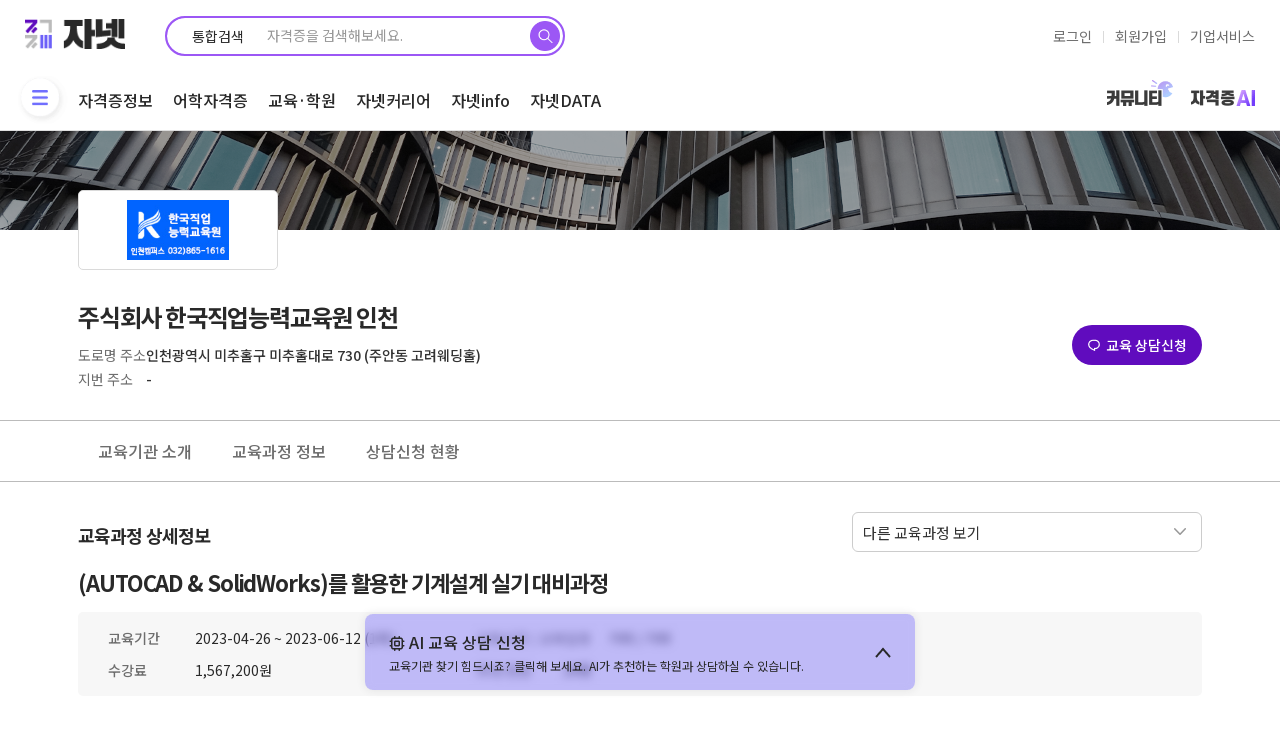

--- FILE ---
content_type: text/html; charset=utf-8
request_url: https://janet.co.kr/education/instituteInfo?code=667&type=detail&course=21088
body_size: 13107
content:
<!doctype html><html data-n-head-ssr><head ><title>자격증넷 | 자넷 시작부터 끝까지, 자격증에 대한 모든 것</title><meta data-n-head="ssr" data-hid="title" name="title" content="자격증넷 | 자넷 시작부터 끝까지, 자격증에 대한 모든 것"><meta data-n-head="ssr" data-hid="description" name="description" content="자격증 정보 플랫폼 자격증넷 |큐넷, 국가기술자격증, 민간자격증, 과정평가형, 국비지원, 국가자격증종류, 자격증추천, 내일배움카드, 취업성공패키"><meta data-n-head="ssr" data-hid="image" name="image" content="https://janet.co.kr/html_demo/img/common/logo2.png"><meta data-n-head="ssr" data-hid="keywords" name="keywords" content="큐넷, 국가기술자격증, 민간자격증, 과정평가형, 국비지원, 국가자격증종류, 자격증추천, 내일배움카드, 취업성공패키지, 직업전문학교, 공인중개사, 토익, 지게차운전기능사, 전기기사, 정보처리기사, 공무원, 바리스타, GTQ"><meta data-n-head="ssr" data-hid="twitter:card" name="twitter:card" content="summary_large_image"><meta data-n-head="ssr" data-hid="twitter:site" name="twitter:site" content="https://janet.co.kr/education/instituteInfo?code=667&amp;type=detail&amp;course=21088"><meta data-n-head="ssr" data-hid="twitter:title" name="twitter:title" content="자격증넷 | 자넷 시작부터 끝까지, 자격증에 대한 모든 것"><meta data-n-head="ssr" data-hid="twitter:description" name="twitter:description" content="자격증 정보 플랫폼 자격증넷 |큐넷, 국가기술자격증, 민간자격증, 과정평가형, 국비지원, 국가자격증종류, 자격증추천, 내일배움카드, 취업성공패키"><meta data-n-head="ssr" data-hid="twitter:image" name="twitter:image" content="https://janet.co.kr/html_demo/img/common/logo2.png"><meta data-n-head="ssr" data-hid="og:title" property="og:title" content="자격증넷 | 자넷 시작부터 끝까지, 자격증에 대한 모든 것"><meta data-n-head="ssr" data-hid="og:description" property="og:description" content="자격증 정보 플랫폼 자격증넷 |큐넷, 국가기술자격증, 민간자격증, 과정평가형, 국비지원, 국가자격증종류, 자격증추천, 내일배움카드, 취업성공패키"><meta data-n-head="ssr" data-hid="og:type" property="og:type" content="website"><meta data-n-head="ssr" data-hid="og:url" property="og:url" content="https://janet.co.kr/education/instituteInfo?code=667&amp;type=detail&amp;course=21088"><meta data-n-head="ssr" data-hid="og:image" property="og:image" content="https://janet.co.kr/html_demo/img/common/logo2.png"><meta data-n-head="ssr" name="naver-site-verification" content="8cce04ec0696821a7b626b55808b59fdf53b05af"><meta data-n-head="ssr" name="google-site-verification" content="_8WBjaEU_qwKUxhuNaRmJ7OnxmQE1oKkGoRK_7RTbVA"><meta data-n-head="ssr" name="google-site-verification" content="GMuKzPWARJ4i4xFnhnlmpt-ahw9bd3YRWyiGnEj_jwc"><meta data-n-head="ssr" charset="utf-8"><meta data-n-head="ssr" name="referrer" content="no-referrer-when-downgrade"><meta data-n-head="ssr" name="robots" content="all"><meta data-n-head="ssr" http-equiv="content-language" content="kr"><meta data-n-head="ssr" http-equiv="imagetoolbar" content="no"><meta data-n-head="ssr" http-equiv="X-UA-Compatible" content="IE=Edge"><meta data-n-head="ssr" name="apple-mobile-web-app-title" content="자격증넷 | 자넷 시작부터 끝까지, 자격증에 대한 모든 것"><meta data-n-head="ssr" name="format-detection" content="telephone=no"><meta data-n-head="ssr" name="theme-color" content="#000000"><meta data-n-head="ssr" name="viewport" content="width=device-width, initial-scale=1"><meta data-n-head="ssr" name="format-detection" content="telephone=no"><meta data-n-head="ssr" name="Author" content="자격증넷 | 자넷 시작부터 끝까지, 자격증에 대한 모든 것"><meta data-n-head="ssr" name="Publisher" content="자격증넷 | 자넷 시작부터 끝까지, 자격증에 대한 모든 것"><meta data-n-head="ssr" name="Other Agent" content="자격증넷 | 자넷 시작부터 끝까지, 자격증에 대한 모든 것"><meta data-n-head="ssr" name="copyright" content="자격증넷 | 자넷 시작부터 끝까지, 자격증에 대한 모든 것"><meta data-n-head="ssr" name="Author-Date" content="2026-01-20" scheme="2021-06-31"><meta data-n-head="ssr" name="Date" content="2026-01-20" scheme="2021-06-30"><meta data-n-head="ssr" name="subject" content="자격증넷 | 자넷 시작부터 끝까지, 자격증에 대한 모든 것"><meta data-n-head="ssr" name="Distribution" content="자격증 정보 플랫폼 자격증넷 |큐넷, 국가기술자격증, 민간자격증, 과정평가형, 국비지원, 국가자격증종류, 자격증추천, 내일배움카드, 취업성공패키"><meta data-n-head="ssr" name="Descript-xion" content="자격증 정보 플랫폼 자격증넷 |큐넷, 국가기술자격증, 민간자격증, 과정평가형, 국비지원, 국가자격증종류, 자격증추천, 내일배움카드, 취업성공패키지, 직업전문학교, 공인중개사, 토익, 지게차운전기능사, 전기기사, 정보처리기사, 공무원, 바리스타, GTQ"><meta data-n-head="ssr" name="viewport" content="width=device-width,initial-scale=1.0,minimum-scale=0,maximum-scale=10,user-scalable=yes"><meta data-n-head="ssr" itemprop="name" content="자격증넷 | 자넷 시작부터 끝까지, 자격증에 대한 모든 것"><link data-n-head="ssr" rel="icon" type="image/png" size="16x16" href="/img/favicon-16x16.ico"><link data-n-head="ssr" rel="icon" type="image/png" size="32x32" href="/img/favicon-32x32.ico"><link data-n-head="ssr" rel="icon" type="image/png" size="192x192" href="/img/android-chrome-192x192.ico"><link data-n-head="ssr" rel="apple-touch-icon" size="180x180" href="/img/apple-touch-icon.ico"><link data-n-head="ssr" rel="canonical" href="https://janet.co.kr/education/instituteInfo?code=667&amp;type=detail&amp;course=21088"><script data-n-head="ssr" src="https://pagead2.googlesyndication.com/pagead/js/adsbygoogle.js?client=ca-pub-3914317598426265" crossorigin="anonymous"></script><link rel="preload" href="/_nuxt/99d54fa.js" as="script"><link rel="preload" href="/_nuxt/06171e5.js" as="script"><link rel="preload" href="/_nuxt/css/a4738c2.css" as="style"><link rel="preload" href="/_nuxt/4020e3a.js" as="script"><link rel="preload" href="/_nuxt/css/0ba8000.css" as="style"><link rel="preload" href="/_nuxt/b2198dd.js" as="script"><link rel="preload" href="/_nuxt/css/de0356a.css" as="style"><link rel="preload" href="/_nuxt/7cbca4c.js" as="script"><link rel="preload" href="/_nuxt/css/19f27bb.css" as="style"><link rel="preload" href="/_nuxt/4b088c3.js" as="script"><link rel="preload" href="/_nuxt/css/b1efa6d.css" as="style"><link rel="preload" href="/_nuxt/f3f5dbb.js" as="script"><link rel="preload" href="/_nuxt/css/5a3e47f.css" as="style"><link rel="preload" href="/_nuxt/7388086.js" as="script"><link rel="preload" href="/_nuxt/css/278c293.css" as="style"><link rel="preload" href="/_nuxt/5876aae.js" as="script"><link rel="stylesheet" href="/_nuxt/css/a4738c2.css"><link rel="stylesheet" href="/_nuxt/css/0ba8000.css"><link rel="stylesheet" href="/_nuxt/css/de0356a.css"><link rel="stylesheet" href="/_nuxt/css/19f27bb.css"><link rel="stylesheet" href="/_nuxt/css/b1efa6d.css"><link rel="stylesheet" href="/_nuxt/css/5a3e47f.css"><link rel="stylesheet" href="/_nuxt/css/278c293.css"></head><body ><div data-server-rendered="true" id="__nuxt"><!----><div id="__layout"><div id="app" class="deskTopSite" data-v-d2ef2dc2><div aria-hidden="true" hidden="hidden" data-v-6cdb7189 data-v-d2ef2dc2><div id="top_layPopup" class="top_layPopup" data-v-6cdb7189><div class="top_layPopupBn" data-v-6cdb7189><img src="/_nuxt/img/top_banner_1207.0cb02c6.jpg" alt="" data-v-6cdb7189> <button id="close" title="오늘 하루 보지않기" class="bt_top_layPopup_close" data-v-6cdb7189><span class="cross1" data-v-6cdb7189></span><span class="cross2" data-v-6cdb7189></span></button></div></div></div> <div id="hd" class="hd_sub" data-v-d2ef2dc2><div class="hdsub_w"><div id="tnb"><ul class="hd_login"><li><a href="/" class="logo"><img src="/_nuxt/img/logo.715b5ff.png" alt="자격증넷" title></a></li> <li><div id="hdSchWr" class="hd_sch_wr border-gradient main-search"><fieldset id="hd_sch"><legend>사이트 내 전체검색</legend> <div class="search_tit">통합검색</div> <input id="sctStx" type="text" name="stx" maxlength="50" placeholder="자격증을 검색해보세요." autocomplete="off" value=""> <button id="schSubmit" type="submit" value="검색"><img src="/_nuxt/img/mainSrchBtn.e4dc88e.png" alt="검색"></button></fieldset></div></li> <ul class="login_wr"><li class="menu_icon3"><a href="/member/login">로그인</a></li> <li class="menu_icon7"><a href="/member/register.php">회원가입</a></li> <li class="menu_icon5"><a href="http://support.janet.co.kr" target="_blank"><span class="m_back">기업서비스</span></a></li> <!----></ul></ul></div> <div id="hd_wrapper"><nav id="gnb"><div class="logo2"><a href="/"><img src="[data-uri]" alt="자격증넷" title></a></div> <div class="gnb_wrap"><ul id="gnb_1dul"><li><button type="button" title="전체메뉴" class="gnb_menu_btn"><img src="[data-uri]" alt><span class="sound_only">전체메뉴열기</span></button></li> <li class="gnb_1dli"><a href="/jnLics/" class="gnb_1da">자격증정보</a></li><li class="gnb_1dli"><a href="/jnLnPo/" class="gnb_1da">어학자격증</a></li><li class="gnb_1dli"><a href="/education/list" class="gnb_1da">교육·학원</a></li><li class="gnb_1dli jnCareer"><a href="/jnCareer/" class="gnb_1da">자넷커리어</a></li><li class="gnb_1dli jnInfo"><a href="/bbs/board.php?bo_table=bNews" class="gnb_1da">자넷info</a></li><li class="gnb_1dli jnData"><a href="/jnData/licenseData" class="gnb_1da">자넷DATA</a></li><!----><!----> <ul class="float-r"><!----> <!----> <!----><!----> <!----> <!----><!----> <!----> <!----><!----> <!----> <!----><!----> <!----> <!----><!----> <!----> <!----><!----> <li class="gnb_1dli"><a href="/jnComm/" class="gnb_1da">커뮤니티</a></li> <!----><!----> <!----> <li class="gnb_1dli"><a href="/jnRcmd/jnRcmd_test" class="gnb_1da">추천테스트</a></li></ul></ul></div></nav></div> <div id="gnb_all" style="display:none;"><ul class="gnb_al_ul inner"><li class="gnb_al_li"><a href="/jnLics/" class="gnb_al_a">자격증정보</a> <ul><li><a href="/jnLics/">국내자격증</a></li><li><a href="/jnLics/licenseIntlC.php">국제자격증</a></li><li><a href="/jnLics/licenseSchedule">자격증일정</a></li><li><a href="/jnTalk/">자넷톡</a></li></ul></li><li class="gnb_al_li"><a href="/jnLnPo/" class="gnb_al_a">어학자격증</a> <ul><!----></ul></li><li class="gnb_al_li"><a href="/education/list" class="gnb_al_a">교육·학원</a> <ul><!----></ul></li><li class="gnb_al_li"><a href="/jnCareer/" class="gnb_al_a">자넷커리어</a> <ul><!----><li><a href="/jnJob/jobInfo">직업 정보 검색</a></li><li><a href="/jnLnPo/publicList">공무원 정보 검색</a></li><li><a href="/jnCareer/majorInfo">학과정보검색</a></li><li><a href="/jnJob/univPrivilege">대학별 자격특전</a></li><li><a href="/jnInfo/youth_policy_info.php">청년지원정책</a></li><li><a href="/jnLics/licenseNCSGuide.php">과정평가형자격</a></li></ul></li><li class="gnb_al_li"><a href="/bbs/board.php?bo_table=bNews" class="gnb_al_a">자넷info</a> <ul><li><a href="/bbs/board.php?bo_table=bNews">뉴스</a></li><li><a href="/bbs/board.php?bo_table=bMagazine">매거진</a></li></ul></li><li class="gnb_al_li"><a href="/jnData/licenseData" class="gnb_al_a">자넷DATA</a> <ul><li><a href="/jnData/licenseData">자격증DATA</a></li><li><a href="/jnData/licenseRecommend">자격증추천</a></li></ul></li><li class="gnb_al_li"><a href="/jnComm/" class="gnb_al_a">커뮤니티</a> <ul><!----><li><a href="/bbs/board.php?bo_table=bBest">BEST게시판</a></li><li><a href="/bbs/board.php?bo_table=bFree">자유게시판</a></li><li><a href="/bbs/board.php?bo_table=Review">자격증 AI</a></li><li><a href="/bbs/board.php?bo_table=bHumor">유머게시판</a></li><li><a href="/bbs/board.php?bo_table=Hot_issue">인터넷이슈</a></li><li><a href="/bbs/board.php?bo_table=qnet">큐넷터짐</a></li><li><a href="/bbs/board.php?bo_table=quest_error">출제오류</a></li><li><a href="/bbs/board.php?bo_table=life_tip">생활 TIP</a></li></ul></li><li class="gnb_al_li"><a href="/jnRcmd/jnRcmd_test" class="gnb_al_a">추천테스트</a> <ul><li><a href="/jnRcmd/jnRcmd_test">직업적성 테스트</a></li><li><a href="/jnRcmd/">자격증 AI</a></li></ul></li></ul></div></div> <input type="hidden" name="sfl" value="wr_subject||wr_content"> <input type="hidden" name="sop" value="and"> <input type="hidden" name="select-1" value="0"> <div id="hd_sub_sch" class="hd_sub_sch"><input id="sch_stx" type="text" name="stx" placeholder="검색어를 입력하세요." required="required" maxlength="20" value=""> <button id="sch_submit" type="submit" value="검색"><svg aria-hidden="true" focusable="false" data-prefix="fas" data-icon="magnifying-glass" role="img" xmlns="http://www.w3.org/2000/svg" viewBox="0 0 512 512" class="fa fa-search svg-inline--fa fa-magnifying-glass fa-w-16"><path fill="currentColor" d="M500.3 443.7l-119.7-119.7c27.22-40.41 40.65-90.9 33.46-144.7C401.8 87.79 326.8 13.32 235.2 1.723C99.01-15.51-15.51 99.01 1.724 235.2c11.6 91.64 86.08 166.7 177.6 178.9c53.8 7.189 104.3-6.236 144.7-33.46l119.7 119.7c15.62 15.62 40.95 15.62 56.57 0C515.9 484.7 515.9 459.3 500.3 443.7zM79.1 208c0-70.58 57.42-128 128-128s128 57.42 128 128c0 70.58-57.42 128-128 128S79.1 278.6 79.1 208z"></path></svg><span class="sound_only">검색</span></button></div></div> <div data-v-d2ef2dc2><!----> <div id="aside_wrap" class="aside_wrap leftFixed" style="left:;top:;"><!----> <!----></div></div> <div id="quick" class="rightFixed" data-v-61c960e0 data-v-d2ef2dc2><div style="width: 80px; height: 120px; margin-bottom: 2px" data-v-61c960e0><a href="/jnData/licenseRecommend" data-v-61c960e0><img src="/_nuxt/img/rightSideMenu_top.61ae96f.png" alt="추천데이터 보기" style="width: 80px; height: 120px" data-v-61c960e0></a></div> <a href="/jnRcmd/" class="quick_ai" data-v-61c960e0><img src="/_nuxt/img/q_ai.aa4b63b.jpg" alt="자격증AI" data-v-61c960e0></a> <a href="/jnRcmd/jprsStep1.php" target="_blank" class="quick_n" data-v-61c960e0><img src="/_nuxt/img/q_jprs.650fe33.jpg" alt="jprs test" data-v-61c960e0></a> <ul data-v-61c960e0><li data-v-61c960e0><a href="/jnLics/" data-v-61c960e0>자격증정보</a></li> <li data-v-61c960e0><a href="/jnCareer/" data-v-61c960e0>자넷커리어</a></li> <li data-v-61c960e0><a href="/jnTalk/index.php" data-v-61c960e0>자넷톡</a></li> <li data-v-61c960e0><a href="/jnComm/" data-v-61c960e0>커뮤니티</a></li></ul> <div style="margin-top: 2px" data-v-61c960e0><div style="width: 80px" data-v-61c960e0><div data-v-61c960e0><div style="width: 100%; display: inline-block" data-v-61c960e0><a href="https://janet.co.kr/bbs/board.php?bo_table=bNews" target="_blank" tabindex="0" data-v-61c960e0><img src="/_nuxt/img/janet_banner_c2977.46f9380.png" alt="자격증 소식" class="img-responsive" data-v-61c960e0></a></div></div></div></div> <button id="top_btn" type="button" data-v-61c960e0><img src="[data-uri]" data-v-61c960e0>TOP<span class="sound_only" data-v-61c960e0>상단으로</span></button></div> <div data-v-d2ef2dc2><div id="wrapper" consult-data="[object Object]" data-v-21932a49><div id="header-fixed" class="basic-layout" data-v-21932a49><div id="container_wrap" class="container_wrap" data-v-21932a49><div class="instituteInfoWrap" data-v-21932a49><div class="instituteBg" data-v-21932a49><img src="/_nuxt/img/img_institute_04.801b331.png" alt="자넷 교육시설 배경" data-v-21932a49></div> <div class="institute_title_box" data-v-21932a49><div class="titleImg" data-v-21932a49><a href="/education/instituteInfo?code=667&amp;type=intro" class="nuxt-link-active" data-v-21932a49><div class="logoGrid" data-v-21932a49><img src="https://image.toast.com/aaaachs/janet/education/institute/thumbnail/667_institute_thumbnail.jpg" alt="" data-v-21932a49></div></a>&gt;
          </div> <div class="titleList" data-v-21932a49><div class="titleBox" data-v-21932a49><a href="/education/instituteInfo?code=667&amp;type=intro" class="nuxt-link-active" data-v-21932a49><h1 class="institute_title" data-v-21932a49>주식회사 한국직업능력교육원 인천</h1></a> <div class="institute_info" data-v-21932a49><div class="locationBox" data-v-21932a49><div class="roadAddress" data-v-21932a49><span class="addressName" data-v-21932a49>도로명 주소</span> <span data-v-21932a49>인천광역시 미추홀구 미추홀대로 730 (주안동 고려웨딩홀)</span></div> <div class="localAddress" data-v-21932a49><span class="addressName" data-v-21932a49>지번 주소</span> <span data-v-21932a49>-</span></div></div></div></div> <div class="linkBox" data-v-21932a49><div class="relevantBtn" data-v-21932a49><button type="button" data-v-21932a49><img src="[data-uri]" data-v-21932a49>교육 상담신청</button></div></div></div></div> <div class="tabListWrap" data-v-21932a49><ul class="tab_list" data-v-21932a49><a href="/education/instituteInfo?code=667&amp;type=intro" class="nuxt-link-active" data-v-21932a49><li class="tab_item" data-v-21932a49>
                교육기관 소개
              </li></a> <a href="/education/instituteInfo?code=667&amp;type=course" class="nuxt-link-active" data-v-21932a49><li class="tab_item" data-v-21932a49>
                교육과정 정보
              </li></a> <a href="/education/instituteInfo?code=667&amp;type=consulting" class="nuxt-link-active" data-v-21932a49><li class="tab_item" data-v-21932a49>
                상담신청 현황
              </li></a></ul></div> <div data-v-21932a49><div class="loading-overlay-content" data-v-67090041><img src="/_nuxt/img/loading.cddefc4.gif" alt="loading" data-v-67090041></div></div> <!----> <section class="counselingWrap" data-v-6f8cd2c0 data-v-21932a49><div class="counselingBox" data-v-6f8cd2c0><button type="button" class="counselingBtn" data-v-6f8cd2c0><span class="btnTitle" data-v-6f8cd2c0><img src="[data-uri]" alt data-v-6f8cd2c0>
        AI 교육 상담 신청
        <em data-v-6f8cd2c0> 교육기관 찾기 힘드시죠? 클릭해 보세요. AI가 추천하는 학원과 상담하실 수 있습니다. </em></span> <img src="[data-uri]" alt class="arrowRight" data-v-6f8cd2c0></button></div></section> <!----></div></div></div></div> <!----></div> <div id="ft" data-v-d2ef2dc2><div id="ft_wr"><div id="ft_catch"><div class="f-logo"><img src="/_nuxt/img/ft_logo.715b5ff.png" alt="자넷 자격증넷"> <a href="https://nine2021.com/"><img src="[data-uri]" alt="나인커뮤니케이션" title></a></div> <div class="ft_sns"><a href="https://janet20.tistory.com/" target="_blank" class="ft_tistory">티스토리 바로가기</a> <a href="http://pf.kakao.com/_SlKYK" target="_blank" class="ft_kakao">카카오톡 바로가기</a> <a href="https://www.instagram.com/janet.co.kr/" target="_blank" class="ft_insta">인스타 바로가기</a> <a href="https://www.youtube.com/channel/UCuYpZhZr1Rd9MoHOG0veLGA" target="_blank" class="ft_yt" style="width: 29px">유튜브 바로가기</a> <a href="https://blog.naver.com/nine2021" target="_blank" class="ft_blog">블로그 바로가기</a></div></div> <div class="ft_cntwr"><div id="ft_link" class="ft_cnt"><a href="https://nine2021.com" target="_blank">회사소개</a> <a href="/service/memberClause">회원약관</a> <a href="/service/personalInfo" class="privacy_btn">개인정보처리방침</a> <a href="/service/youthPolicy">청소년보호정책</a> <a href="https://support.janet.co.kr/?qna=on" target="_blank">제휴문의</a> <a href="/service/">고객센터</a></div> <div id="ft_company" class="ft_cnt ft_txt_cnt"><div><div class="ft_copy">탑클릭(Top Click)</div> <p class="ft_info"><span>Email</span> : <a href="/cdn-cgi/l/email-protection" class="__cf_email__" data-cfemail="6c0409001c2c020502095e5c5e5d420f0301">[email&#160;protected]</a><br> <span>주소</span> : 경기도 부천시 조마루로385번길 92, 1901~1903호 (원미동, 부천테크노밸리 유1센터) |
            <span>우편번호</span> : 14558<br> <span>대표</span> : 배성원 | <span>사업자등록번호</span> : 216-20-93626<br> <span>통신판매업 신고번호</span> 제 2022-경기부천-3561 호 <br> <span>직업정보제공 신고번호</span> J1512020210002<br></p> <div id="ft_copy" class="ft_copy2">Copyright © JANET Corp. All Right Reserved.</div></div> <div class="meImg"><img src="/_nuxt/img/img_awarded.e214391.png" alt="자넷 공공데이터 활용 공모전 수상내역"></div></div></div></div></div></div></div></div><script data-cfasync="false" src="/cdn-cgi/scripts/5c5dd728/cloudflare-static/email-decode.min.js"></script><script>window.__NUXT__=(function(a,b,c,d,e,f,g,h,i,j,k,l,m,n,o,p,q,r,s,t,u,v,w,x,y,z,A,B,C,D,E,F,G,H,I,J,K,L,M,N,O,P,Q,R,S,T,U,V,W,X,Y,Z,_,$,aa,ab,ac,ad,ae,af,ag,ah,ai,aj,ak,al,am,an,ao,ap,aq,ar,as,at,au,av,aw,ax,ay,az,aA,aB,aC,aD,aE){return {layout:"default",data:[{instituteData:{data:{getEduInstituteInfo:{data:{instituteCode:A,instituteName:B,hrdInstituteCode:C,title:c,description:D,instituteField:c,instituteType:E,instituteTypeNm:F,region:G,addr1:H,addr2:I,zipCode:J,phone:K,teacherCnt:c,maxStudent:c,ageAvg:c,consultYn:L,thumbnail:M,banner:c,video:c,x:N,y:O,insertLocation:P,classRoomPhotos:c,facilityItems:c,convenience:c,distance:c,__typename:o},__typename:p}},loading:f,networkStatus:Q,stale:f},courseData:{data:{getEducationCourseListByInstitute:{page:{totalPage:j,totalItems:j,itemsPerPage:R,page:q,__typename:r},data:[],__typename:s}},loading:f,networkStatus:Q,stale:f},consultData:{data:c},memberId:k,userInfo:{}}],fetch:{},error:c,state:{auth:{auth:f},banner:{},careerInfo:{},common:{menuList:[{me_code:"001",name:"자격증정보",url:t,useSide:a,useNav:a,use:a,me_order:d,me_img_off:b,me_img_on:"lisence",subMenu:[{me_code:"001001",name:"국내자격증",url:t,useSide:a,useNav:a,use:a,me_order:d,me_img_off:"001001_off.png",me_img_on:"001001_on.png",subMenu:[{me_code:"001001001",name:"국내 자격증 검색",url:t,useSide:a,useNav:a,use:a,me_order:d,me_img_off:b,me_img_on:b},{me_code:"001001002",name:"직무별 자격증 정보",url:"\u002FjnLics\u002FlicensebyJob",useSide:a,useNav:a,use:a,me_order:e,me_img_off:b,me_img_on:b},{me_code:"001001003",name:"분류별 제도 정보",url:"\u002FjnLics\u002FlicenseNTQC.php",useSide:a,useNav:a,use:a,me_order:h,me_img_off:b,me_img_on:b}],active:b},{me_code:"001003",name:"국제자격증",url:S,useSide:a,useNav:a,use:a,me_order:e,me_img_off:"001003_off.png",me_img_on:"001003_on.png",subMenu:[{me_code:"001003001",name:"국제 자격증 검색",url:S,useSide:a,useNav:a,use:a,me_order:d,me_img_off:b,me_img_on:b},{me_code:"001003002",name:"국가별 제도 정보",url:"\u002FjnLics\u002FlicenseIntl.php",useSide:a,useNav:a,use:a,me_order:e,me_img_off:b,me_img_on:b}],active:b},{me_code:"001002",name:T,url:U,useSide:a,useNav:a,use:a,me_order:h,me_img_off:"001002_off.png",me_img_on:"001002_on.png",subMenu:[{me_code:"001002001",name:T,url:U,useSide:a,useNav:a,use:a,me_order:d,me_img_off:b,me_img_on:b},{me_code:"001002003",name:"어학시험 접수안내",url:"\u002FjnLnPo\u002FlaInfo.php",useSide:a,useNav:a,use:a,me_order:h,me_img_off:b,me_img_on:b},{me_code:"001002004",name:"공무원시험 접수안내",url:"\u002FjnLnPo\u002FpaInfo.php",useSide:a,useNav:a,use:a,me_order:l,me_img_off:b,me_img_on:b}],active:b},{me_code:"001004",name:"자넷톡",url:"\u002FjnTalk\u002F",useSide:a,useNav:a,use:a,me_order:l,me_img_off:"001004_off.png",me_img_on:"001004_on.png",subMenu:[{me_code:"001004003",name:"일반 질문방",url:"\u002FjnTalk\u002FnormalTalk.php",useSide:a,useNav:a,use:a,me_order:e,me_img_off:b,me_img_on:b},{me_code:"001004002",name:"자격증 토론방",url:"\u002FjnTalk\u002FlicenseTalk.php",useSide:a,useNav:a,use:a,me_order:h,me_img_off:b,me_img_on:b}],active:b}],active:i},{me_code:"002",name:V,url:u,useSide:a,useNav:a,use:a,me_order:e,me_img_off:b,me_img_on:b,subMenu:[{me_code:"002001",name:V,url:u,useSide:a,useNav:a,use:a,me_order:d,me_img_off:"002001_off.png",me_img_on:"002001_on.png",subMenu:[{me_code:"002001001",name:"어학 자격증 검색",url:u,useSide:a,useNav:a,use:a,me_order:d,me_img_off:b,me_img_on:b},{me_code:"002001002",name:"국가별 어학정보",url:"\u002FjnLnPo\u002Flninfo.php",useSide:a,useNav:a,use:a,me_order:e,me_img_off:b,me_img_on:b}],active:b}],active:f},{me_code:"010",name:W,url:X,useSide:a,useNav:a,use:a,me_order:h,me_img_off:b,me_img_on:b,subMenu:[{me_code:"010001",name:W,url:X,useSide:a,useNav:a,use:a,me_order:d,me_img_off:b,me_img_on:b,active:b}],active:f},{me_code:"005",name:Y,url:Z,useSide:a,useNav:a,use:a,me_order:v,me_img_off:b,me_img_on:b,subMenu:[{me_code:"005009",name:Y,url:Z,useSide:a,useNav:a,use:a,me_order:d,me_img_off:"005009_off.png",me_img_on:"005009_on.png",active:b},{me_code:"005004",name:_,url:$,useSide:a,useNav:a,use:a,me_order:h,me_img_off:"005004_off.png",me_img_on:"005004_on.png",subMenu:[{me_code:"005004001",name:_,url:$,useSide:a,useNav:a,use:a,me_order:d,me_img_off:"005004001_off.png",me_img_on:"005004001_on.png"},{me_code:"005004002",name:"직업 사전",url:"\u002FjnJob\u002FjobDic",useSide:a,useNav:a,use:a,me_order:e,me_img_off:b,me_img_on:b}],active:b},{me_code:"005005",name:aa,url:ab,useSide:a,useNav:a,use:a,me_order:l,me_img_off:"005005_off.png",me_img_on:"005005_on.png",subMenu:[{me_code:"005005001",name:aa,url:ab,useSide:a,useNav:a,use:a,me_order:d,me_img_off:b,me_img_on:b},{me_code:"005005002",name:"공무원 수험정보",url:"\u002FjnLnPo\u002Fpoinfo.php",useSide:a,useNav:a,use:a,me_order:e,me_img_off:b,me_img_on:b},{me_code:"005005003",name:"공무원 가산점 기준",url:"\u002FjnLnPo\u002FpoaInfo.php",useSide:a,useNav:a,use:a,me_order:h,me_img_off:b,me_img_on:b}],active:b},{me_code:"005003",name:"학과정보검색",url:"\u002FjnCareer\u002FmajorInfo",useSide:a,useNav:a,use:a,me_order:v,me_img_off:"005003_off.png",me_img_on:"005003_on.png",subMenu:[],active:b},{me_code:"005002",name:ac,url:ad,useSide:a,useNav:a,use:a,me_order:w,me_img_off:"005002_off.png",me_img_on:"005002_on.png",subMenu:[{me_code:"005002001",name:ac,url:ad,useSide:a,useNav:a,use:a,me_order:d,me_img_off:b,me_img_on:b},{me_code:"005002002",name:"학점은행제",url:"\u002FjnLics\u002FlicenseCB.php",useSide:a,useNav:a,use:a,me_order:e,me_img_off:b,me_img_on:b}],active:b},{me_code:"005007",name:"청년지원정책",url:"\u002FjnInfo\u002Fyouth_policy_info.php",useSide:a,useNav:a,use:a,me_order:ae,me_img_off:"005007_off.png",me_img_on:"005007_on.png",active:b},{me_code:"005008",name:"과정평가형자격",url:"\u002FjnLics\u002FlicenseNCSGuide.php",useSide:a,useNav:a,use:a,me_order:x,me_img_off:"005008_off.png",me_img_on:"005008_on.png",active:b}],active:f},{me_code:"004",name:"자넷info",url:af,useSide:a,useNav:a,use:a,me_order:w,me_img_off:"004_off.png",me_img_on:"004_on.png",subMenu:[{me_code:"004001",name:"뉴스",url:af,useSide:a,useNav:a,use:a,me_order:d,me_img_off:"004001_off.png",me_img_on:"004001_on.png",active:b},{me_code:"004002",name:"매거진",url:"\u002Fbbs\u002Fboard.php?bo_table=bMagazine",useSide:a,useNav:a,use:a,me_order:e,me_img_off:"004002_off.png",me_img_on:"004002_on.png",active:b}],active:f},{me_code:"009",name:"자넷DATA",url:ag,useSide:a,useNav:a,use:a,me_order:ah,me_img_off:b,me_img_on:b,subMenu:[{me_code:"009001",name:"자격증DATA",url:ag,useSide:a,useNav:a,use:a,me_order:d,me_img_off:b,me_img_on:b,active:b},{me_code:"009002",name:"자격증추천",url:"\u002FjnData\u002FlicenseRecommend",useSide:a,useNav:a,use:a,me_order:e,me_img_off:b,me_img_on:b,active:b}],active:f},{me_code:"007",name:ai,url:aj,useSide:a,useNav:a,use:a,me_order:x,me_img_off:b,me_img_on:b,subMenu:[{me_code:"007001",name:ai,url:aj,useSide:a,useNav:a,use:a,me_order:d,me_img_off:b,me_img_on:b,active:b},{me_code:"007002",name:"BEST게시판",url:"\u002Fbbs\u002Fboard.php?bo_table=bBest",useSide:a,useNav:a,use:a,me_order:e,me_img_off:b,me_img_on:b,active:b},{me_code:"007003",name:"자유게시판",url:"\u002Fbbs\u002Fboard.php?bo_table=bFree",useSide:a,useNav:a,use:a,me_order:h,me_img_off:b,me_img_on:b,active:b},{me_code:"007004",name:ak,url:"\u002Fbbs\u002Fboard.php?bo_table=Review",useSide:a,useNav:a,use:a,me_order:l,me_img_off:b,me_img_on:b,active:b},{me_code:"007005",name:"유머게시판",url:"\u002Fbbs\u002Fboard.php?bo_table=bHumor",useSide:a,useNav:a,use:a,me_order:v,me_img_off:b,me_img_on:b,active:b},{me_code:"007006",name:"인터넷이슈",url:"\u002Fbbs\u002Fboard.php?bo_table=Hot_issue",useSide:a,useNav:a,use:a,me_order:w,me_img_off:b,me_img_on:b,active:b},{me_code:"007007",name:"큐넷터짐",url:"\u002Fbbs\u002Fboard.php?bo_table=qnet",useSide:a,useNav:a,use:a,me_order:ah,me_img_off:b,me_img_on:b,active:b},{me_code:"007008",name:"출제오류",url:"\u002Fbbs\u002Fboard.php?bo_table=quest_error",useSide:a,useNav:a,use:a,me_order:ae,me_img_off:b,me_img_on:b,active:b},{me_code:"007009",name:"생활 TIP",url:"\u002Fbbs\u002Fboard.php?bo_table=life_tip",useSide:a,useNav:a,use:a,me_order:x,me_img_off:b,me_img_on:b,active:b}],active:f},{me_code:"008",name:"추천테스트",url:al,useSide:a,useNav:a,use:a,me_order:"10",me_img_off:b,me_img_on:b,subMenu:[{me_code:"008001",name:"직업적성 테스트",url:al,useSide:a,useNav:a,use:a,me_order:d,me_img_off:b,me_img_on:b,active:b},{me_code:"008002",name:ak,url:"\u002FjnRcmd\u002F",useSide:a,useNav:a,use:a,me_order:e,me_img_off:b,me_img_on:b,active:b}],active:f}]},community:{},eduFair:{},jnRcmd:{},jobDic:{},jobInfo:{},licenseByJob:{},licenseInfo:{},main:{},majorInfo:{},member:{memberInfo:{mb_id:b,is_guest:i,mb_level:q}},seoTag:{seoTag:{title:g,mata:[{hid:am,name:am,content:g},{hid:an,name:an,content:m},{hid:ao,name:ao,content:y},{hid:ap,name:ap,content:"큐넷, 국가기술자격증, 민간자격증, 과정평가형, 국비지원, 국가자격증종류, 자격증추천, 내일배움카드, 취업성공패키지, 직업전문학교, 공인중개사, 토익, 지게차운전기능사, 전기기사, 정보처리기사, 공무원, 바리스타, GTQ"},{hid:aq,name:aq,content:"summary_large_image"},{hid:ar,name:ar,content:z},{hid:as,name:as,content:g},{hid:at,name:at,content:m},{hid:au,name:au,content:y},{hid:av,property:av,content:g},{hid:aw,property:aw,content:m},{hid:ax,property:ax,content:"website"},{hid:ay,property:ay,content:z},{hid:az,property:az,content:y}],meta:[{name:"naver-site-verification",content:"8cce04ec0696821a7b626b55808b59fdf53b05af"},{name:aA,content:"_8WBjaEU_qwKUxhuNaRmJ7OnxmQE1oKkGoRK_7RTbVA"},{name:aA,content:"GMuKzPWARJ4i4xFnhnlmpt-ahw9bd3YRWyiGnEj_jwc"},{charset:"utf-8"},{name:"referrer",content:"no-referrer-when-downgrade"},{name:"robots",content:"all"},{"http-equiv":"content-language",content:"kr"},{"http-equiv":"imagetoolbar",content:"no"},{"http-equiv":"X-UA-Compatible",content:"IE=Edge"},{name:"apple-mobile-web-app-title",content:g},{name:aB,content:aC},{name:"theme-color",content:"#000000"},{name:aD,content:"width=device-width, initial-scale=1"},{name:aB,content:aC},{name:"Author",content:g},{name:"Publisher",content:g},{name:"Other Agent",content:g},{name:"copyright",content:g},{name:"Author-Date",content:aE,scheme:"2021-06-31"},{name:"Date",content:aE,scheme:"2021-06-30"},{name:"subject",content:g},{name:"Distribution",content:m},{name:"Descript-xion",content:"자격증 정보 플랫폼 자격증넷 |큐넷, 국가기술자격증, 민간자격증, 과정평가형, 국비지원, 국가자격증종류, 자격증추천, 내일배움카드, 취업성공패키지, 직업전문학교, 공인중개사, 토익, 지게차운전기능사, 전기기사, 정보처리기사, 공무원, 바리스타, GTQ"},{name:aD,content:"width=device-width,initial-scale=1.0,minimum-scale=0,maximum-scale=10,user-scalable=yes"},{itemprop:"name",content:g}],link:[{rel:"canonical",href:z}],script:[{src:"\u002Fjs\u002FaceCounter.js",body:i},{src:"https:\u002F\u002Fpagead2.googlesyndication.com\u002Fpagead\u002Fjs\u002Fadsbygoogle.js?client=ca-pub-3914317598426265",crossorigin:"anonymous"}]}},service:{},univPrivilege:{}},serverRendered:i,routePath:"\u002Feducation\u002FinstituteInfo",config:{BASE_URL:k,GRAPHQL:k,CDN_IMAGE:k,_app:{basePath:"\u002F",assetsPath:"\u002F_nuxt\u002F",cdnURL:c}},apollo:{defaultClient:Object.create(null,{"$ROOT_QUERY.getEduInstituteInfo({\"instituteCode\":667}).data":{writable:true,enumerable:true,value:{instituteCode:A,instituteName:B,hrdInstituteCode:C,title:c,description:D,instituteField:c,instituteType:E,instituteTypeNm:F,region:G,addr1:H,addr2:I,zipCode:J,phone:K,teacherCnt:c,maxStudent:c,ageAvg:c,consultYn:L,thumbnail:M,banner:c,video:c,x:N,y:O,insertLocation:P,classRoomPhotos:c,facilityItems:c,convenience:c,distance:c,__typename:o}},"$ROOT_QUERY.getEduInstituteInfo({\"instituteCode\":667})":{writable:true,enumerable:true,value:{data:{type:n,generated:i,id:"$ROOT_QUERY.getEduInstituteInfo({\"instituteCode\":667}).data",typename:o},__typename:p}},ROOT_QUERY:{writable:true,enumerable:true,value:{"getEduInstituteInfo({\"instituteCode\":667})":{type:n,generated:i,id:"$ROOT_QUERY.getEduInstituteInfo({\"instituteCode\":667})",typename:p},"getEducationCourseListByInstitute({\"instituteCode\":667,\"itemsPerPage\":5,\"page\":1})":{type:n,generated:i,id:"$ROOT_QUERY.getEducationCourseListByInstitute({\"instituteCode\":667,\"itemsPerPage\":5,\"page\":1})",typename:s}}},"$ROOT_QUERY.getEducationCourseListByInstitute({\"instituteCode\":667,\"itemsPerPage\":5,\"page\":1}).page":{writable:true,enumerable:true,value:{totalPage:j,totalItems:j,itemsPerPage:R,page:q,__typename:r}},"$ROOT_QUERY.getEducationCourseListByInstitute({\"instituteCode\":667,\"itemsPerPage\":5,\"page\":1})":{writable:true,enumerable:true,value:{page:{type:n,generated:i,id:"$ROOT_QUERY.getEducationCourseListByInstitute({\"instituteCode\":667,\"itemsPerPage\":5,\"page\":1}).page",typename:r},data:[],__typename:s}}})}}}("y","",null,"1","2",false,"자격증넷 | 자넷 시작부터 끝까지, 자격증에 대한 모든 것","3",true,0,void 0,"4","자격증 정보 플랫폼 자격증넷 |큐넷, 국가기술자격증, 민간자격증, 과정평가형, 국비지원, 국가자격증종류, 자격증추천, 내일배움카드, 취업성공패키","id","institute","instituteInfo",1,"pageNation","educationCourseInfoList","\u002FjnLics\u002F","\u002FjnLnPo\u002F","5","6","9","https:\u002F\u002Fjanet.co.kr\u002Fhtml_demo\u002Fimg\u002Fcommon\u002Flogo2.png","https:\u002F\u002Fjanet.co.kr\u002Feducation\u002FinstituteInfo?code=667&type=detail&course=21088",667,"주식회사 한국직업능력교육원 인천","500020028239","인천에서 친절하고 성실하게 직업훈련을 운영하고 있는 한국직업능력교육원 인천입니다.\r\n본원은 주안역과 인천사랑병원 사이에 위치하여 쉽고 편하게 찾아오실 수 있는 접근성을 갖추었습니다. 실무와 이론을 겸비한 유능한 훈련강사진에게 전문적인 기술을 체계적으로 교육 받을 수 있습니다. 주요 운영 직업훈련직종은 스마트팩토리, PLC자동제어, 기계가공(머시닝센터, CNC선반, 범용밀링, 범용선반, MasterCAM, CIMCO), 기계설계(AUTO CAD, SolidWorks), 측정기사용법, 전기산업기사(기사)자격취득, 전기기능사 자격취득(필기, 실기) 등의 근로자 및 실업자 훈련을 운영하고 있습니다.\r\n문의사항은 ☎행정팀:032-865-1616 또는 ☎교육원 휴대전화:010-9792-1616로 부담 없이 연락 부탁드립니다.\r\n오시는 길(미추홀구 미추홀대로 730-고려웨딩홀 3층): 주안역 지상 2번 출구 직진 또는 지하 8번 출구 정면(천천히 걸어 오셔도 10분미만입니다.) \r\n*상담 오실 때 주차장 이용 가능하십니다.(무료 주차 2시간)","04","기타","인천 미추홀구","인천광역시 미추홀구 미추홀대로 730 (주안동 고려웨딩홀)","3층 전체","22135","032-865-1616","n","\u002Fjanet\u002Feducation\u002Finstitute\u002Fthumbnail\u002F667_institute_thumbnail.jpg","126.6807916","37.4625922","hrd",7,5,"\u002FjnLics\u002FlicenseIntlC.php","자격증일정","\u002FjnLics\u002FlicenseSchedule","어학자격증","교육·학원","\u002Feducation\u002Flist","자넷커리어","\u002FjnCareer\u002F","직업 정보 검색","\u002FjnJob\u002FjobInfo","공무원 정보 검색","\u002FjnLnPo\u002FpublicList","대학별 자격특전","\u002FjnJob\u002FunivPrivilege","8","\u002Fbbs\u002Fboard.php?bo_table=bNews","\u002FjnData\u002FlicenseData","7","커뮤니티","\u002FjnComm\u002F","자격증 AI","\u002FjnRcmd\u002FjnRcmd_test","title","description","image","keywords","twitter:card","twitter:site","twitter:title","twitter:description","twitter:image","og:title","og:description","og:type","og:url","og:image","google-site-verification","format-detection","telephone=no","viewport","2026-01-20"));</script><script src="/_nuxt/99d54fa.js" defer></script><script src="/_nuxt/7cbca4c.js" defer></script><script src="/_nuxt/4b088c3.js" defer></script><script src="/_nuxt/f3f5dbb.js" defer></script><script src="/_nuxt/7388086.js" defer></script><script src="/_nuxt/5876aae.js" defer></script><script src="/_nuxt/06171e5.js" defer></script><script src="/_nuxt/4020e3a.js" defer></script><script src="/_nuxt/b2198dd.js" defer></script><script data-n-head="ssr" src="/js/aceCounter.js" data-body="true"></script><script defer src="https://static.cloudflareinsights.com/beacon.min.js/vcd15cbe7772f49c399c6a5babf22c1241717689176015" integrity="sha512-ZpsOmlRQV6y907TI0dKBHq9Md29nnaEIPlkf84rnaERnq6zvWvPUqr2ft8M1aS28oN72PdrCzSjY4U6VaAw1EQ==" data-cf-beacon='{"version":"2024.11.0","token":"03466264d2fa44159049385cece0d24c","r":1,"server_timing":{"name":{"cfCacheStatus":true,"cfEdge":true,"cfExtPri":true,"cfL4":true,"cfOrigin":true,"cfSpeedBrain":true},"location_startswith":null}}' crossorigin="anonymous"></script>
</body></html>

--- FILE ---
content_type: text/html; charset=utf-8
request_url: https://www.google.com/recaptcha/api2/aframe
body_size: 267
content:
<!DOCTYPE HTML><html><head><meta http-equiv="content-type" content="text/html; charset=UTF-8"></head><body><script nonce="D6fFIC3oYgCL2AE4_5vFtA">/** Anti-fraud and anti-abuse applications only. See google.com/recaptcha */ try{var clients={'sodar':'https://pagead2.googlesyndication.com/pagead/sodar?'};window.addEventListener("message",function(a){try{if(a.source===window.parent){var b=JSON.parse(a.data);var c=clients[b['id']];if(c){var d=document.createElement('img');d.src=c+b['params']+'&rc='+(localStorage.getItem("rc::a")?sessionStorage.getItem("rc::b"):"");window.document.body.appendChild(d);sessionStorage.setItem("rc::e",parseInt(sessionStorage.getItem("rc::e")||0)+1);localStorage.setItem("rc::h",'1768876471863');}}}catch(b){}});window.parent.postMessage("_grecaptcha_ready", "*");}catch(b){}</script></body></html>

--- FILE ---
content_type: text/css; charset=UTF-8
request_url: https://janet.co.kr/_nuxt/css/0ba8000.css
body_size: 77146
content:
@import url(https://fonts.googleapis.com/css2?family=Roboto:ital,wght@1,700&display=swap);@import url(https://fonts.googleapis.com/css2?family=Noto+Sans+KR:wght@100;300;400;500;700;900&display=swap);@import url(https://fonts.googleapis.com/css2?family=Black+Han+Sans&display=swap);.errorWrap[data-v-0daf576e]{width:100%;max-width:768px;min-width:360px;margin:0 auto;height:100%;text-align:center;display:grid;align-items:center;justify-content:center;position:relative;padding:0 18px;overflow:hidden}.errorWrap .errorContent[data-v-0daf576e]{width:100%;height:100%;margin-top:300px}.errorWrap .errorContent h1[data-v-0daf576e]{color:#340975;font-weight:700;font-size:75px;line-height:60px;margin:19px 0 5px;text-align:center;position:absolute;top:200px;right:0}.errorWrap .errorContent h1 span[data-v-0daf576e]{display:block;font-weight:700;font-size:20px;line-height:30px;margin-bottom:40px}.errorWrap .errorContent dl[data-v-0daf576e]{margin-bottom:25px}.errorWrap .errorContent dl dt[data-v-0daf576e]{font-weight:700;font-size:22px;line-height:32px;text-align:center;color:#6e6e6e;margin-bottom:14px}.errorWrap .errorContent dl dd[data-v-0daf576e]{font-weight:500;font-size:16px;line-height:28px;text-align:center;color:#6e6e6e}.errorWrap .errorContent .btnWrap[data-v-0daf576e]{display:flex;justify-content:center;grid-gap:20px;gap:20px}.errorWrap .errorContent .btnWrap button[data-v-0daf576e]{width:150px;height:40px;border:1px solid #600cbe;font-weight:500;font-size:16px;line-height:25px;text-align:center;padding:8px 16px;border-radius:5px;color:#600cbe;background:#fff;transition:all .5s}.errorWrap .errorContent .btnWrap button[data-v-0daf576e]:hover{border:1px solid #340975;color:#340975}.errorWrap .errorContent .btnWrap a[data-v-0daf576e]{display:inline-block;width:150px;height:40px;background:#600cbe;border-radius:5px;color:#fff;font-weight:500;font-size:16px;line-height:25px;text-align:center;padding:8px 16px;transition:all .5s}.errorWrap .errorContent .btnWrap a[data-v-0daf576e]:hover{background:#340975}.errorWrap .errorContent img[data-v-0daf576e]{max-width:90%}@media screen and (max-width:768px){.errorWrap .errorContent h1[data-v-0daf576e]{font-size:4em;top:25%;right:3%}}@media screen and (max-width:600px){.errorWrap .errorContent[data-v-0daf576e]{margin-top:200px}.errorWrap .errorContent h1[data-v-0daf576e]{font-size:4em;position:relative;top:0;right:0;text-align:center}.errorWrap .errorContent h1 span[data-v-0daf576e]{margin-bottom:20px}.errorWrap .errorContent dl[data-v-0daf576e]{margin-bottom:15px}.errorWrap .errorContent dl dt[data-v-0daf576e]{font-size:18px;margin-bottom:0}.errorWrap .errorContent dl dd[data-v-0daf576e]{font-size:16px}.errorWrap .errorContent img[data-v-0daf576e]{max-width:100%}}.nuxt-progress{position:fixed;top:0;left:0;right:0;height:2px;width:0;opacity:1;transition:width .1s,opacity .4s;background-color:#666;z-index:999999}.nuxt-progress.nuxt-progress-notransition{transition:none}.nuxt-progress-failed{background-color:red}@media(min-width:335px)and (max-width:757px){html{font-size:16px}}@media(min-width:758px)and (max-width:1023px){html{font-size:16px}}@media(min-width:1024px){*{margin:0;padding:0}body,html{position:relative;height:100%}html{overflow:auto;font-size:16px}body{margin:0;padding:0;font-family:malgun gothic,dotum,sans-serif}}@font-face{font-family:Jalnan;src:url(https://cdn.jsdelivr.net/gh/projectnoonnu/noonfonts_four@1.2/JalnanOTF00.woff) format("woff");font-weight:400;font-style:normal}@font-face{font-family:S-CoreDream-3;src:url(https://cdn.jsdelivr.net/gh/projectnoonnu/noonfonts_six@1.2/S-CoreDream-3Light.woff) format("woff");font-weight:400;font-style:normal}@font-face{font-family:Godo;font-style:normal;font-weight:400;src:url(//cdn.jsdelivr.net/korean-webfonts/1/corps/godo/Godo/GodoM.woff2) format("woff2"),url(//cdn.jsdelivr.net/korean-webfonts/1/corps/godo/Godo/GodoM.woff) format("woff")}@font-face{font-family:Godo;font-style:normal;font-weight:700;src:url(//cdn.jsdelivr.net/korean-webfonts/1/corps/godo/Godo/GodoB.woff2) format("woff2"),url(//cdn.jsdelivr.net/korean-webfonts/1/corps/godo/Godo/GodoB.woff) format("woff")}@font-face{font-family:Cafe24Ssurround;src:url(https://cdn.jsdelivr.net/gh/projectnoonnu/noonfonts_2105_2@1.0/Cafe24Ssurround.woff) format("woff");font-weight:400;font-style:normal}@font-face{font-family:GongGothicMedium;src:url(https://cdn.jsdelivr.net/gh/projectnoonnu/noonfonts_20-10@1.0/GongGothicMedium.woff) format("woff");font-weight:400;font-style:normal}@font-face{font-family:TmonMonsori;src:url(https://janet.co.kr/theme/eb4_basic/mobile/css/fonts/TmonMonsori.ttf) format("truetype"),url(https://janet.co.kr/theme/eb4_basic/mobile/css/fonts/TmonMonsori.woff) format("woff");font-weight:400;font-style:normal}@font-face{font-family:Apple-SD;font-style:normal;font-weight:500;src:url(/_nuxt/fonts/AppleSDGothicNeoM00.8cabfc6.eot);src:url(/_nuxt/fonts/AppleSDGothicNeoM00.8cabfc6.eot?#iefix) format("embedded-opentype"),url(/_nuxt/fonts/AppleSDGothicNeoM00.49750aa.woff) format("woff"),url(/_nuxt/fonts/AppleSDGothicNeoM.88c0016.ttf) format("truetype");src:local(※),url(/_nuxt/fonts/AppleSDGothicNeoM00.49750aa.woff) format("woff")}@font-face{font-family:Apple-SD;font-style:normal;font-weight:600;src:url(/_nuxt/fonts/AppleSDGothicNeoEB00.6f589f0.eot);src:url(/_nuxt/fonts/AppleSDGothicNeoEB00.6f589f0.eot?#iefix) format("embedded-opentype"),url(/_nuxt/fonts/AppleSDGothicNeoEB00.f9c513b.woff) format("woff"),url(/_nuxt/fonts/AppleSDGothicNeoEB.ea6bd07.ttf) format("truetype");src:local(※),url(/_nuxt/fonts/AppleSDGothicNeoEB00.f9c513b.woff) format("woff")}@font-face{font-family:Apple-SD;font-style:normal;font-weight:700;src:url(/_nuxt/fonts/AppleSDGothicNeoB00.9fe7a81.eot);src:url(/_nuxt/fonts/AppleSDGothicNeoB00.9fe7a81.eot?#iefix) format("embedded-opentype"),url(/_nuxt/fonts/AppleSDGothicNeoB00.e4bee49.woff) format("woff"),url(/_nuxt/fonts/AppleSDGothicNeoB.4175a77.ttf) format("truetype");src:local(※),url(/_nuxt/fonts/AppleSDGothicNeoB00.e4bee49.woff) format("woff")}@font-face{font-family:Apple-SD;font-style:normal;font-weight:900;src:url(/_nuxt/fonts/AppleSDGothicNeoH00.b580634.eot);src:url(/_nuxt/fonts/AppleSDGothicNeoH00.b580634.eot?#iefix) format("embedded-opentype"),url(/_nuxt/fonts/AppleSDGothicNeoH00.c3c7e90.woff) format("woff"),url(/_nuxt/fonts/AppleSDGothicNeoH.c9b896b.ttf) format("truetype");src:local(※),url(/_nuxt/fonts/AppleSDGothicNeoH00.c3c7e90.woff) format("woff")}@font-face{font-family:Apple-SD;font-style:normal;font-weight:400;src:url(/_nuxt/fonts/AppleSDGothicNeoL00.fe5a5e8.eot);src:url(/_nuxt/fonts/AppleSDGothicNeoL00.fe5a5e8.eot?#iefix) format("embedded-opentype"),url(/_nuxt/fonts/AppleSDGothicNeoL00.34292e1.woff) format("woff"),url(/_nuxt/fonts/AppleSDGothicNeoL.0ed4f3c.ttf) format("truetype");src:local(※),url(/_nuxt/fonts/AppleSDGothicNeoL00.34292e1.woff) format("woff")}@font-face{font-family:GmarketSansMedium;src:url(https://cdn.jsdelivr.net/gh/projectnoonnu/noonfonts_2001@1.1/GmarketSansMedium.woff) format("woff");font-weight:400;font-style:normal}html{color:#292929;background:#fff}body,html{width:100%;height:100%}h1,h2,h3,h4,h5{margin-top:0;margin-bottom:0}article,aside,details,figcaption,figure,footer,header,hgroup,nav,section{display:block}button,input,select,textarea{margin:0;font-size:100%;vertical-align:middle;border:0}input:focus{box-sizing:border-box}fieldset{border:0}legend{color:#000}address,caption,cite,code,dfn,em,strong,th,var{font-style:normal;font-weight:400}ol,ul{list-style:none;margin:0;padding:0}caption,th{text-align:left}caption,hr,legend{*display:none;font:0/0 a;color:transparent;text-shadow:none;background-color:transparent;border:0}a,a:active,a:focus,a:hover,a:link,a:visited{font-size:100%;text-decoration:none}*{margin:0;padding:0;box-sizing:border-box;outline:0 none;font-family:Noto Sans KR,Apple-SD,malgun gothic,dotum,Gulim,굴림,Helvetica Neue,Helvetica\,Arial,Verdana\,Tahoma,"sans-serif"}.mt10{margin-top:10px}.mt20{margin-top:20px}.mt30{margin-top:30px}.mt40{margin-top:40px}.mt50{margin-top:50px}.mb10{margin-bottom:10px}.mb20{margin-bottom:20px}.mb30{margin-bottom:30px}.mb40{margin-bottom:40px}.mb50{margin-bottom:50px}.clfix{*zoom:1}.clfix:after,.clfix:before{display:table;line-height:0;content:""}.clfix:after{clear:both}.fl{float:left}.fr{float:right}.blind{overflow:hidden;position:absolute;left:-9999px;font-size:0;color:transparent;text-indent:-9999px}.pointCol{color:#9c57f5!important}.swiper-button-next:after,.swiper-button-prev:after{display:none!important}
/*!
 * Bootstrap v3.2.0 (http://getbootstrap.com)
 * Bootstrap NonResponsive
 * Copyright 2011-2014 Twitter, Inc.
 * Licensed under MIT (https://github.com/twbs/bootstrap/blob/master/LICENSE)
 */
 /*! normalize.css v3.0.1 | MIT License | git.io/normalize */html{font-family:sans-serif;-webkit-text-size-adjust:100%;-ms-text-size-adjust:100%}body{margin:0}article,aside,details,figcaption,figure,footer,header,hgroup,main,nav,section,summary{display:block}audio,canvas,progress,video{display:inline-block;vertical-align:baseline}audio:not([controls]){display:none;height:0}[hidden],template{display:none}a{background:0 0}a:active,a:hover{outline:0}abbr[title]{border-bottom:1px dotted}b,strong{font-weight:700}dfn{font-style:italic}h1{margin:.67em 0;font-size:2em}mark{color:#000;background:#ff0}small{font-size:80%}sub,sup{position:relative;font-size:75%;line-height:0;vertical-align:baseline}sup{top:-.5em}sub{bottom:-.25em}img{border:0}svg:not(:root){overflow:hidden}figure{margin:1em 40px}hr{height:0;box-sizing:content-box}pre{overflow:auto}code,kbd,pre,samp{font-family:monospace,monospace;font-size:1em}button,input,optgroup,select,textarea{margin:0;font:inherit;color:inherit}button{overflow:visible}button,select{text-transform:none}button,html input[type=button],input[type=reset],input[type=submit]{-webkit-appearance:button;cursor:pointer}button[disabled],html input[disabled]{cursor:default}button::-moz-focus-inner,input::-moz-focus-inner{padding:0;border:0}input{line-height:normal}input[type=checkbox],input[type=radio]{box-sizing:border-box;padding:0}input[type=number]::-webkit-inner-spin-button,input[type=number]::-webkit-outer-spin-button{height:auto}input[type=search]{box-sizing:content-box;-webkit-appearance:textfield}input[type=search]::-webkit-search-cancel-button,input[type=search]::-webkit-search-decoration{-webkit-appearance:none}fieldset{padding:.35em .625em .75em;margin:0 2px;border:1px solid silver}textarea{overflow:auto}optgroup{font-weight:700}table{border-spacing:0;border-collapse:collapse}td,th{padding:0}@media print{*{color:#000!important;text-shadow:none!important;background:transparent!important;box-shadow:none!important}a,a:visited{text-decoration:underline}a[href]:after{content:" (" attr(href) ")"}abbr[title]:after{content:" (" attr(title) ")"}a[href^="#"]:after,a[href^="javascript:"]:after{content:""}blockquote,pre{border:1px solid #999;page-break-inside:avoid}thead{display:table-header-group}img,tr{page-break-inside:avoid}img{max-width:100%!important}h2,h3,p{orphans:3;widows:3}h2,h3{page-break-after:avoid}select{background:#fff!important}.navbar{display:none}.table td,.table th{background-color:#fff!important}.btn>.caret,.dropup>.btn>.caret{border-top-color:#000!important}.label{border:1px solid #000}.table{border-collapse:collapse!important}.table-bordered td,.table-bordered th{border:1px solid #ddd!important}}@font-face{font-family:Glyphicons Halflings;src:url(/_nuxt/fonts/glyphicons-halflings-regular.2810d2a.eot);src:url(/_nuxt/fonts/glyphicons-halflings-regular.2810d2a.eot?#iefix) format("embedded-opentype"),url(/_nuxt/fonts/glyphicons-halflings-regular.e3cab03.woff) format("woff"),url(/_nuxt/fonts/glyphicons-halflings-regular.b7c2430.ttf) format("truetype"),url(/_nuxt/img/glyphicons-halflings-regular.864c2bd.svg#glyphicons_halflingsregular) format("svg")}.glyphicon{position:relative;top:1px;display:inline-block;font-family:Glyphicons Halflings;font-style:normal;font-weight:400;line-height:1;-webkit-font-smoothing:antialiased;-moz-osx-font-smoothing:grayscale}.glyphicon-asterisk:before{content:"\2a"}.glyphicon-plus:before{content:"\2b"}.glyphicon-euro:before{content:"\20ac"}.glyphicon-minus:before{content:"\2212"}.glyphicon-cloud:before{content:"\2601"}.glyphicon-envelope:before{content:"\2709"}.glyphicon-pencil:before{content:"\270f"}.glyphicon-glass:before{content:"\e001"}.glyphicon-music:before{content:"\e002"}.glyphicon-search:before{content:"\e003"}.glyphicon-heart:before{content:"\e005"}.glyphicon-star:before{content:"\e006"}.glyphicon-star-empty:before{content:"\e007"}.glyphicon-user:before{content:"\e008"}.glyphicon-film:before{content:"\e009"}.glyphicon-th-large:before{content:"\e010"}.glyphicon-th:before{content:"\e011"}.glyphicon-th-list:before{content:"\e012"}.glyphicon-ok:before{content:"\e013"}.glyphicon-remove:before{content:"\e014"}.glyphicon-zoom-in:before{content:"\e015"}.glyphicon-zoom-out:before{content:"\e016"}.glyphicon-off:before{content:"\e017"}.glyphicon-signal:before{content:"\e018"}.glyphicon-cog:before{content:"\e019"}.glyphicon-trash:before{content:"\e020"}.glyphicon-home:before{content:"\e021"}.glyphicon-file:before{content:"\e022"}.glyphicon-time:before{content:"\e023"}.glyphicon-road:before{content:"\e024"}.glyphicon-download-alt:before{content:"\e025"}.glyphicon-download:before{content:"\e026"}.glyphicon-upload:before{content:"\e027"}.glyphicon-inbox:before{content:"\e028"}.glyphicon-play-circle:before{content:"\e029"}.glyphicon-repeat:before{content:"\e030"}.glyphicon-refresh:before{content:"\e031"}.glyphicon-list-alt:before{content:"\e032"}.glyphicon-lock:before{content:"\e033"}.glyphicon-flag:before{content:"\e034"}.glyphicon-headphones:before{content:"\e035"}.glyphicon-volume-off:before{content:"\e036"}.glyphicon-volume-down:before{content:"\e037"}.glyphicon-volume-up:before{content:"\e038"}.glyphicon-qrcode:before{content:"\e039"}.glyphicon-barcode:before{content:"\e040"}.glyphicon-tag:before{content:"\e041"}.glyphicon-tags:before{content:"\e042"}.glyphicon-book:before{content:"\e043"}.glyphicon-bookmark:before{content:"\e044"}.glyphicon-print:before{content:"\e045"}.glyphicon-camera:before{content:"\e046"}.glyphicon-font:before{content:"\e047"}.glyphicon-bold:before{content:"\e048"}.glyphicon-italic:before{content:"\e049"}.glyphicon-text-height:before{content:"\e050"}.glyphicon-text-width:before{content:"\e051"}.glyphicon-align-left:before{content:"\e052"}.glyphicon-align-center:before{content:"\e053"}.glyphicon-align-right:before{content:"\e054"}.glyphicon-align-justify:before{content:"\e055"}.glyphicon-list:before{content:"\e056"}.glyphicon-indent-left:before{content:"\e057"}.glyphicon-indent-right:before{content:"\e058"}.glyphicon-facetime-video:before{content:"\e059"}.glyphicon-picture:before{content:"\e060"}.glyphicon-map-marker:before{content:"\e062"}.glyphicon-adjust:before{content:"\e063"}.glyphicon-tint:before{content:"\e064"}.glyphicon-edit:before{content:"\e065"}.glyphicon-share:before{content:"\e066"}.glyphicon-check:before{content:"\e067"}.glyphicon-move:before{content:"\e068"}.glyphicon-step-backward:before{content:"\e069"}.glyphicon-fast-backward:before{content:"\e070"}.glyphicon-backward:before{content:"\e071"}.glyphicon-play:before{content:"\e072"}.glyphicon-pause:before{content:"\e073"}.glyphicon-stop:before{content:"\e074"}.glyphicon-forward:before{content:"\e075"}.glyphicon-fast-forward:before{content:"\e076"}.glyphicon-step-forward:before{content:"\e077"}.glyphicon-eject:before{content:"\e078"}.glyphicon-chevron-left:before{content:"\e079"}.glyphicon-chevron-right:before{content:"\e080"}.glyphicon-plus-sign:before{content:"\e081"}.glyphicon-minus-sign:before{content:"\e082"}.glyphicon-remove-sign:before{content:"\e083"}.glyphicon-ok-sign:before{content:"\e084"}.glyphicon-question-sign:before{content:"\e085"}.glyphicon-info-sign:before{content:"\e086"}.glyphicon-screenshot:before{content:"\e087"}.glyphicon-remove-circle:before{content:"\e088"}.glyphicon-ok-circle:before{content:"\e089"}.glyphicon-ban-circle:before{content:"\e090"}.glyphicon-arrow-left:before{content:"\e091"}.glyphicon-arrow-right:before{content:"\e092"}.glyphicon-arrow-up:before{content:"\e093"}.glyphicon-arrow-down:before{content:"\e094"}.glyphicon-share-alt:before{content:"\e095"}.glyphicon-resize-full:before{content:"\e096"}.glyphicon-resize-small:before{content:"\e097"}.glyphicon-exclamation-sign:before{content:"\e101"}.glyphicon-gift:before{content:"\e102"}.glyphicon-leaf:before{content:"\e103"}.glyphicon-fire:before{content:"\e104"}.glyphicon-eye-open:before{content:"\e105"}.glyphicon-eye-close:before{content:"\e106"}.glyphicon-warning-sign:before{content:"\e107"}.glyphicon-plane:before{content:"\e108"}.glyphicon-calendar:before{content:"\e109"}.glyphicon-random:before{content:"\e110"}.glyphicon-comment:before{content:"\e111"}.glyphicon-magnet:before{content:"\e112"}.glyphicon-chevron-up:before{content:"\e113"}.glyphicon-chevron-down:before{content:"\e114"}.glyphicon-retweet:before{content:"\e115"}.glyphicon-shopping-cart:before{content:"\e116"}.glyphicon-folder-close:before{content:"\e117"}.glyphicon-folder-open:before{content:"\e118"}.glyphicon-resize-vertical:before{content:"\e119"}.glyphicon-resize-horizontal:before{content:"\e120"}.glyphicon-hdd:before{content:"\e121"}.glyphicon-bullhorn:before{content:"\e122"}.glyphicon-bell:before{content:"\e123"}.glyphicon-certificate:before{content:"\e124"}.glyphicon-thumbs-up:before{content:"\e125"}.glyphicon-thumbs-down:before{content:"\e126"}.glyphicon-hand-right:before{content:"\e127"}.glyphicon-hand-left:before{content:"\e128"}.glyphicon-hand-up:before{content:"\e129"}.glyphicon-hand-down:before{content:"\e130"}.glyphicon-circle-arrow-right:before{content:"\e131"}.glyphicon-circle-arrow-left:before{content:"\e132"}.glyphicon-circle-arrow-up:before{content:"\e133"}.glyphicon-circle-arrow-down:before{content:"\e134"}.glyphicon-globe:before{content:"\e135"}.glyphicon-wrench:before{content:"\e136"}.glyphicon-tasks:before{content:"\e137"}.glyphicon-filter:before{content:"\e138"}.glyphicon-briefcase:before{content:"\e139"}.glyphicon-fullscreen:before{content:"\e140"}.glyphicon-dashboard:before{content:"\e141"}.glyphicon-paperclip:before{content:"\e142"}.glyphicon-heart-empty:before{content:"\e143"}.glyphicon-link:before{content:"\e144"}.glyphicon-phone:before{content:"\e145"}.glyphicon-pushpin:before{content:"\e146"}.glyphicon-usd:before{content:"\e148"}.glyphicon-gbp:before{content:"\e149"}.glyphicon-sort:before{content:"\e150"}.glyphicon-sort-by-alphabet:before{content:"\e151"}.glyphicon-sort-by-alphabet-alt:before{content:"\e152"}.glyphicon-sort-by-order:before{content:"\e153"}.glyphicon-sort-by-order-alt:before{content:"\e154"}.glyphicon-sort-by-attributes:before{content:"\e155"}.glyphicon-sort-by-attributes-alt:before{content:"\e156"}.glyphicon-unchecked:before{content:"\e157"}.glyphicon-expand:before{content:"\e158"}.glyphicon-collapse-down:before{content:"\e159"}.glyphicon-collapse-up:before{content:"\e160"}.glyphicon-log-in:before{content:"\e161"}.glyphicon-flash:before{content:"\e162"}.glyphicon-log-out:before{content:"\e163"}.glyphicon-new-window:before{content:"\e164"}.glyphicon-record:before{content:"\e165"}.glyphicon-save:before{content:"\e166"}.glyphicon-open:before{content:"\e167"}.glyphicon-saved:before{content:"\e168"}.glyphicon-import:before{content:"\e169"}.glyphicon-export:before{content:"\e170"}.glyphicon-send:before{content:"\e171"}.glyphicon-floppy-disk:before{content:"\e172"}.glyphicon-floppy-saved:before{content:"\e173"}.glyphicon-floppy-remove:before{content:"\e174"}.glyphicon-floppy-save:before{content:"\e175"}.glyphicon-floppy-open:before{content:"\e176"}.glyphicon-credit-card:before{content:"\e177"}.glyphicon-transfer:before{content:"\e178"}.glyphicon-cutlery:before{content:"\e179"}.glyphicon-header:before{content:"\e180"}.glyphicon-compressed:before{content:"\e181"}.glyphicon-earphone:before{content:"\e182"}.glyphicon-phone-alt:before{content:"\e183"}.glyphicon-tower:before{content:"\e184"}.glyphicon-stats:before{content:"\e185"}.glyphicon-sd-video:before{content:"\e186"}.glyphicon-hd-video:before{content:"\e187"}.glyphicon-subtitles:before{content:"\e188"}.glyphicon-sound-stereo:before{content:"\e189"}.glyphicon-sound-dolby:before{content:"\e190"}.glyphicon-sound-5-1:before{content:"\e191"}.glyphicon-sound-6-1:before{content:"\e192"}.glyphicon-sound-7-1:before{content:"\e193"}.glyphicon-copyright-mark:before{content:"\e194"}.glyphicon-registration-mark:before{content:"\e195"}.glyphicon-cloud-download:before{content:"\e197"}.glyphicon-cloud-upload:before{content:"\e198"}.glyphicon-tree-conifer:before{content:"\e199"}.glyphicon-tree-deciduous:before{content:"\e200"}*,:after,:before{box-sizing:border-box}html{font-size:10px;-webkit-tap-highlight-color:rgba(0,0,0,0)}body{font-family:Helvetica Neue,Helvetica,Arial,sans-serif;font-size:14px;line-height:1.42857143;color:#333;background-color:#fff}button,input,select,textarea{font-family:inherit;font-size:inherit;line-height:inherit}figure{margin:0}img{vertical-align:middle}.carousel-inner>.item>a>img,.carousel-inner>.item>img,.img-responsive,.thumbnail>img,.thumbnail a>img{display:block;width:100%\9;max-width:100%;height:auto}.img-rounded{border-radius:6px}.img-thumbnail{display:inline-block;width:100%\9;max-width:100%;height:auto;padding:4px;line-height:1.42857143;background-color:#fff;border:1px solid #ddd;border-radius:4px;transition:all .2s ease-in-out}.img-circle{border-radius:50%}hr{margin-top:20px;margin-bottom:20px;border:0;border-top:1px solid #eee}.sr-only{position:absolute;width:1px;height:1px;padding:0;margin:-1px;overflow:hidden;clip:rect(0,0,0,0);border:0}.sr-only-focusable:active,.sr-only-focusable:focus{position:static;width:auto;height:auto;margin:0;overflow:visible;clip:auto}.lead{margin-bottom:20px;font-size:16px;font-weight:300;line-height:1.4;font-size:21px}.small,small{font-size:85%}cite{font-style:normal}.mark,mark{padding:.2em;background-color:#fcf8e3}.text-left{text-align:left}.text-right{text-align:right}.text-center{text-align:center}.text-justify{text-align:justify}.text-nowrap{white-space:nowrap}.text-lowercase{text-transform:lowercase}.text-uppercase{text-transform:uppercase}.text-capitalize{text-transform:capitalize}.text-muted{color:#777}.text-primary{color:#428bca}a.text-primary:hover{color:#3071a9}.text-success{color:#3c763d}a.text-success:hover{color:#2b542c}.text-info{color:#31708f}a.text-info:hover{color:#245269}.text-warning{color:#8a6d3b}a.text-warning:hover{color:#66512c}.text-danger{color:#a94442}a.text-danger:hover{color:#843534}.bg-primary{color:#fff;background-color:#428bca}a.bg-primary:hover{background-color:#3071a9}.bg-success{background-color:#dff0d8}a.bg-success:hover{background-color:#c1e2b3}.bg-info{background-color:#d9edf7}a.bg-info:hover{background-color:#afd9ee}.bg-warning{background-color:#fcf8e3}a.bg-warning:hover{background-color:#f7ecb5}.bg-danger{background-color:#f2dede}a.bg-danger:hover{background-color:#e4b9b9}.page-header{padding-bottom:9px;margin:40px 0 20px;border-bottom:1px solid #eee}ol,ul{margin-top:0;margin-bottom:10px}ol ol,ol ul,ul ol,ul ul{margin-bottom:0}.list-inline,.list-unstyled{padding-left:0;list-style:none}.list-inline{margin-left:-5px}.list-inline>li{display:inline-block;padding-right:5px;padding-left:5px}dl{margin-top:0;margin-bottom:20px}dd,dt{line-height:1.42857143}dt{font-weight:700}dd{margin-left:0}.dl-horizontal dt{float:left;width:160px;overflow:hidden;clear:left;text-align:right;text-overflow:ellipsis;white-space:nowrap}.dl-horizontal dd{margin-left:180px}abbr[data-original-title],abbr[title]{cursor:help;border-bottom:1px dotted #777}.initialism{font-size:90%;text-transform:uppercase}blockquote{padding:10px 20px;margin:0 0 20px;font-size:17.5px;border-left:5px solid #eee}blockquote ol:last-child,blockquote p:last-child,blockquote ul:last-child{margin-bottom:0}blockquote .small,blockquote footer,blockquote small{display:block;font-size:80%;line-height:1.42857143;color:#777}blockquote .small:before,blockquote footer:before,blockquote small:before{content:"\2014 \00A0"}.blockquote-reverse,blockquote.pull-right{padding-right:15px;padding-left:0;text-align:right;border-right:5px solid #eee;border-left:0}.blockquote-reverse .small:before,.blockquote-reverse footer:before,.blockquote-reverse small:before,blockquote.pull-right .small:before,blockquote.pull-right footer:before,blockquote.pull-right small:before{content:""}.blockquote-reverse .small:after,.blockquote-reverse footer:after,.blockquote-reverse small:after,blockquote.pull-right .small:after,blockquote.pull-right footer:after,blockquote.pull-right small:after{content:"\00A0 \2014"}blockquote:after,blockquote:before{content:""}address{margin-bottom:20px;font-style:normal;line-height:1.42857143}code,kbd,pre,samp{font-family:Menlo,Monaco,Consolas,Courier New,monospace}code{color:#c7254e;background-color:#f9f2f4;border-radius:4px}code,kbd{padding:2px 4px;font-size:90%}kbd{color:#fff;background-color:#333;border-radius:3px;box-shadow:inset 0 -1px 0 rgba(0,0,0,.25)}kbd kbd{padding:0;font-size:100%;box-shadow:none}pre{display:block;padding:9.5px;margin:0 0 10px;font-size:13px;line-height:1.42857143;color:#333;word-break:break-all;word-wrap:break-word;background-color:#f5f5f5;border:1px solid #ccc;border-radius:4px}pre code{padding:0;font-size:inherit;color:inherit;white-space:pre-wrap;background-color:transparent;border-radius:0}.pre-scrollable{max-height:340px;overflow-y:scroll}.container{width:1170px}.container,.container-fluid{padding-right:15px;padding-left:15px;margin-right:auto;margin-left:auto}.row{margin-right:-15px;margin-left:-15px}.col-lg-1,.col-lg-2,.col-lg-3,.col-lg-4,.col-lg-5,.col-lg-6,.col-lg-7,.col-lg-8,.col-lg-9,.col-lg-10,.col-lg-11,.col-lg-12,.col-md-1,.col-md-2,.col-md-3,.col-md-4,.col-md-5,.col-md-6,.col-md-7,.col-md-8,.col-md-9,.col-md-10,.col-md-11,.col-md-12,.col-sm-1,.col-sm-2,.col-sm-3,.col-sm-4,.col-sm-5,.col-sm-6,.col-sm-7,.col-sm-8,.col-sm-9,.col-sm-10,.col-sm-11,.col-sm-12,.col-xs-1,.col-xs-2,.col-xs-3,.col-xs-4,.col-xs-5,.col-xs-6,.col-xs-7,.col-xs-8,.col-xs-9,.col-xs-10,.col-xs-11,.col-xs-12{position:relative;min-height:1px;padding-right:15px;padding-left:15px}.col-xs-1,.col-xs-2,.col-xs-3,.col-xs-4,.col-xs-5,.col-xs-6,.col-xs-7,.col-xs-8,.col-xs-9,.col-xs-10,.col-xs-11,.col-xs-12{float:left}.col-xs-12{width:100%}.col-xs-11{width:91.66666667%}.col-xs-10{width:83.33333333%}.col-xs-9{width:75%}.col-xs-8{width:66.66666667%}.col-xs-7{width:58.33333333%}.col-xs-6{width:50%}.col-xs-5{width:41.66666667%}.col-xs-4{width:33.33333333%}.col-xs-3{width:25%}.col-xs-2{width:16.66666667%}.col-xs-1{width:8.33333333%}.col-xs-pull-12{right:100%}.col-xs-pull-11{right:91.66666667%}.col-xs-pull-10{right:83.33333333%}.col-xs-pull-9{right:75%}.col-xs-pull-8{right:66.66666667%}.col-xs-pull-7{right:58.33333333%}.col-xs-pull-6{right:50%}.col-xs-pull-5{right:41.66666667%}.col-xs-pull-4{right:33.33333333%}.col-xs-pull-3{right:25%}.col-xs-pull-2{right:16.66666667%}.col-xs-pull-1{right:8.33333333%}.col-xs-pull-0{right:auto}.col-xs-push-12{left:100%}.col-xs-push-11{left:91.66666667%}.col-xs-push-10{left:83.33333333%}.col-xs-push-9{left:75%}.col-xs-push-8{left:66.66666667%}.col-xs-push-7{left:58.33333333%}.col-xs-push-6{left:50%}.col-xs-push-5{left:41.66666667%}.col-xs-push-4{left:33.33333333%}.col-xs-push-3{left:25%}.col-xs-push-2{left:16.66666667%}.col-xs-push-1{left:8.33333333%}.col-xs-push-0{left:auto}.col-xs-offset-12{margin-left:100%}.col-xs-offset-11{margin-left:91.66666667%}.col-xs-offset-10{margin-left:83.33333333%}.col-xs-offset-9{margin-left:75%}.col-xs-offset-8{margin-left:66.66666667%}.col-xs-offset-7{margin-left:58.33333333%}.col-xs-offset-6{margin-left:50%}.col-xs-offset-5{margin-left:41.66666667%}.col-xs-offset-4{margin-left:33.33333333%}.col-xs-offset-3{margin-left:25%}.col-xs-offset-2{margin-left:16.66666667%}.col-xs-offset-1{margin-left:8.33333333%}.col-xs-offset-0{margin-left:0}.col-sm-1,.col-sm-2,.col-sm-3,.col-sm-4,.col-sm-5,.col-sm-6,.col-sm-7,.col-sm-8,.col-sm-9,.col-sm-10,.col-sm-11,.col-sm-12{float:left}.col-sm-12{width:100%}.col-sm-11{width:91.66666667%}.col-sm-10{width:83.33333333%}.col-sm-9{width:75%}.col-sm-8{width:66.66666667%}.col-sm-7{width:58.33333333%}.col-sm-6{width:50%}.col-sm-5{width:41.66666667%}.col-sm-4{width:33.33333333%}.col-sm-3{width:25%}.col-sm-2{width:16.66666667%}.col-sm-1{width:8.33333333%}.col-sm-pull-12{right:100%}.col-sm-pull-11{right:91.66666667%}.col-sm-pull-10{right:83.33333333%}.col-sm-pull-9{right:75%}.col-sm-pull-8{right:66.66666667%}.col-sm-pull-7{right:58.33333333%}.col-sm-pull-6{right:50%}.col-sm-pull-5{right:41.66666667%}.col-sm-pull-4{right:33.33333333%}.col-sm-pull-3{right:25%}.col-sm-pull-2{right:16.66666667%}.col-sm-pull-1{right:8.33333333%}.col-sm-pull-0{right:auto}.col-sm-push-12{left:100%}.col-sm-push-11{left:91.66666667%}.col-sm-push-10{left:83.33333333%}.col-sm-push-9{left:75%}.col-sm-push-8{left:66.66666667%}.col-sm-push-7{left:58.33333333%}.col-sm-push-6{left:50%}.col-sm-push-5{left:41.66666667%}.col-sm-push-4{left:33.33333333%}.col-sm-push-3{left:25%}.col-sm-push-2{left:16.66666667%}.col-sm-push-1{left:8.33333333%}.col-sm-push-0{left:auto}.col-sm-offset-12{margin-left:100%}.col-sm-offset-11{margin-left:91.66666667%}.col-sm-offset-10{margin-left:83.33333333%}.col-sm-offset-9{margin-left:75%}.col-sm-offset-8{margin-left:66.66666667%}.col-sm-offset-7{margin-left:58.33333333%}.col-sm-offset-6{margin-left:50%}.col-sm-offset-5{margin-left:41.66666667%}.col-sm-offset-4{margin-left:33.33333333%}.col-sm-offset-3{margin-left:25%}.col-sm-offset-2{margin-left:16.66666667%}.col-sm-offset-1{margin-left:8.33333333%}.col-sm-offset-0{margin-left:0}.col-md-1,.col-md-2,.col-md-3,.col-md-4,.col-md-5,.col-md-6,.col-md-7,.col-md-8,.col-md-9,.col-md-10,.col-md-11,.col-md-12{float:left}.col-md-12{width:100%}.col-md-11{width:91.66666667%}.col-md-10{width:83.33333333%}.col-md-9{width:75%}.col-md-8{width:66.66666667%}.col-md-7{width:58.33333333%}.col-md-6{width:50%}.col-md-5{width:41.66666667%}.col-md-4{width:33.33333333%}.col-md-3{width:25%}.col-md-2{width:16.66666667%}.col-md-1{width:8.33333333%}.col-md-pull-12{right:100%}.col-md-pull-11{right:91.66666667%}.col-md-pull-10{right:83.33333333%}.col-md-pull-9{right:75%}.col-md-pull-8{right:66.66666667%}.col-md-pull-7{right:58.33333333%}.col-md-pull-6{right:50%}.col-md-pull-5{right:41.66666667%}.col-md-pull-4{right:33.33333333%}.col-md-pull-3{right:25%}.col-md-pull-2{right:16.66666667%}.col-md-pull-1{right:8.33333333%}.col-md-pull-0{right:auto}.col-md-push-12{left:100%}.col-md-push-11{left:91.66666667%}.col-md-push-10{left:83.33333333%}.col-md-push-9{left:75%}.col-md-push-8{left:66.66666667%}.col-md-push-7{left:58.33333333%}.col-md-push-6{left:50%}.col-md-push-5{left:41.66666667%}.col-md-push-4{left:33.33333333%}.col-md-push-3{left:25%}.col-md-push-2{left:16.66666667%}.col-md-push-1{left:8.33333333%}.col-md-push-0{left:auto}.col-md-offset-12{margin-left:100%}.col-md-offset-11{margin-left:91.66666667%}.col-md-offset-10{margin-left:83.33333333%}.col-md-offset-9{margin-left:75%}.col-md-offset-8{margin-left:66.66666667%}.col-md-offset-7{margin-left:58.33333333%}.col-md-offset-6{margin-left:50%}.col-md-offset-5{margin-left:41.66666667%}.col-md-offset-4{margin-left:33.33333333%}.col-md-offset-3{margin-left:25%}.col-md-offset-2{margin-left:16.66666667%}.col-md-offset-1{margin-left:8.33333333%}.col-md-offset-0{margin-left:0}.col-lg-1,.col-lg-2,.col-lg-3,.col-lg-4,.col-lg-5,.col-lg-6,.col-lg-7,.col-lg-8,.col-lg-9,.col-lg-10,.col-lg-11,.col-lg-12{float:left}.col-lg-12{width:100%}.col-lg-11{width:91.66666667%}.col-lg-10{width:83.33333333%}.col-lg-9{width:75%}.col-lg-8{width:66.66666667%}.col-lg-7{width:58.33333333%}.col-lg-6{width:50%}.col-lg-5{width:41.66666667%}.col-lg-4{width:33.33333333%}.col-lg-3{width:25%}.col-lg-2{width:16.66666667%}.col-lg-1{width:8.33333333%}.col-lg-pull-12{right:100%}.col-lg-pull-11{right:91.66666667%}.col-lg-pull-10{right:83.33333333%}.col-lg-pull-9{right:75%}.col-lg-pull-8{right:66.66666667%}.col-lg-pull-7{right:58.33333333%}.col-lg-pull-6{right:50%}.col-lg-pull-5{right:41.66666667%}.col-lg-pull-4{right:33.33333333%}.col-lg-pull-3{right:25%}.col-lg-pull-2{right:16.66666667%}.col-lg-pull-1{right:8.33333333%}.col-lg-pull-0{right:auto}.col-lg-push-12{left:100%}.col-lg-push-11{left:91.66666667%}.col-lg-push-10{left:83.33333333%}.col-lg-push-9{left:75%}.col-lg-push-8{left:66.66666667%}.col-lg-push-7{left:58.33333333%}.col-lg-push-6{left:50%}.col-lg-push-5{left:41.66666667%}.col-lg-push-4{left:33.33333333%}.col-lg-push-3{left:25%}.col-lg-push-2{left:16.66666667%}.col-lg-push-1{left:8.33333333%}.col-lg-push-0{left:auto}.col-lg-offset-12{margin-left:100%}.col-lg-offset-11{margin-left:91.66666667%}.col-lg-offset-10{margin-left:83.33333333%}.col-lg-offset-9{margin-left:75%}.col-lg-offset-8{margin-left:66.66666667%}.col-lg-offset-7{margin-left:58.33333333%}.col-lg-offset-6{margin-left:50%}.col-lg-offset-5{margin-left:41.66666667%}.col-lg-offset-4{margin-left:33.33333333%}.col-lg-offset-3{margin-left:25%}.col-lg-offset-2{margin-left:16.66666667%}.col-lg-offset-1{margin-left:8.33333333%}.col-lg-offset-0{margin-left:0}table{background-color:transparent}th{text-align:left}.table{width:100%;max-width:100%;margin-bottom:20px}.table>tbody>tr>td,.table>tbody>tr>th,.table>tfoot>tr>td,.table>tfoot>tr>th,.table>thead>tr>td,.table>thead>tr>th{padding:8px;line-height:1.42857143;vertical-align:top;border-top:1px solid #ddd}.table>thead>tr>th{vertical-align:bottom;border-bottom:2px solid #ddd}.table>caption+thead>tr:first-child>td,.table>caption+thead>tr:first-child>th,.table>colgroup+thead>tr:first-child>td,.table>colgroup+thead>tr:first-child>th,.table>thead:first-child>tr:first-child>td,.table>thead:first-child>tr:first-child>th{border-top:0}.table>tbody+tbody{border-top:2px solid #ddd}.table .table{background-color:#fff}.table-condensed>tbody>tr>td,.table-condensed>tbody>tr>th,.table-condensed>tfoot>tr>td,.table-condensed>tfoot>tr>th,.table-condensed>thead>tr>td,.table-condensed>thead>tr>th{padding:5px}.table-bordered,.table-bordered>tbody>tr>td,.table-bordered>tbody>tr>th,.table-bordered>tfoot>tr>td,.table-bordered>tfoot>tr>th,.table-bordered>thead>tr>td,.table-bordered>thead>tr>th{border:1px solid #ddd}.table-bordered>thead>tr>td,.table-bordered>thead>tr>th{border-bottom-width:2px}.table-striped>tbody>tr:nth-child(odd)>td,.table-striped>tbody>tr:nth-child(odd)>th{background-color:#f9f9f9}.table-hover>tbody>tr:hover>td,.table-hover>tbody>tr:hover>th{background-color:#f5f5f5}table col[class*=col-]{position:static;display:table-column;float:none}table td[class*=col-],table th[class*=col-]{position:static;display:table-cell;float:none}.table>tbody>tr.active>td,.table>tbody>tr.active>th,.table>tbody>tr>td.active,.table>tbody>tr>th.active,.table>tfoot>tr.active>td,.table>tfoot>tr.active>th,.table>tfoot>tr>td.active,.table>tfoot>tr>th.active,.table>thead>tr.active>td,.table>thead>tr.active>th,.table>thead>tr>td.active,.table>thead>tr>th.active{background-color:#f5f5f5}.table-hover>tbody>tr.active:hover>td,.table-hover>tbody>tr.active:hover>th,.table-hover>tbody>tr:hover>.active,.table-hover>tbody>tr>td.active:hover,.table-hover>tbody>tr>th.active:hover{background-color:#e8e8e8}.table>tbody>tr.success>td,.table>tbody>tr.success>th,.table>tbody>tr>td.success,.table>tbody>tr>th.success,.table>tfoot>tr.success>td,.table>tfoot>tr.success>th,.table>tfoot>tr>td.success,.table>tfoot>tr>th.success,.table>thead>tr.success>td,.table>thead>tr.success>th,.table>thead>tr>td.success,.table>thead>tr>th.success{background-color:#dff0d8}.table-hover>tbody>tr.success:hover>td,.table-hover>tbody>tr.success:hover>th,.table-hover>tbody>tr:hover>.success,.table-hover>tbody>tr>td.success:hover,.table-hover>tbody>tr>th.success:hover{background-color:#d0e9c6}.table>tbody>tr.info>td,.table>tbody>tr.info>th,.table>tbody>tr>td.info,.table>tbody>tr>th.info,.table>tfoot>tr.info>td,.table>tfoot>tr.info>th,.table>tfoot>tr>td.info,.table>tfoot>tr>th.info,.table>thead>tr.info>td,.table>thead>tr.info>th,.table>thead>tr>td.info,.table>thead>tr>th.info{background-color:#d9edf7}.table-hover>tbody>tr.info:hover>td,.table-hover>tbody>tr.info:hover>th,.table-hover>tbody>tr:hover>.info,.table-hover>tbody>tr>td.info:hover,.table-hover>tbody>tr>th.info:hover{background-color:#c4e3f3}.table>tbody>tr.warning>td,.table>tbody>tr.warning>th,.table>tbody>tr>td.warning,.table>tbody>tr>th.warning,.table>tfoot>tr.warning>td,.table>tfoot>tr.warning>th,.table>tfoot>tr>td.warning,.table>tfoot>tr>th.warning,.table>thead>tr.warning>td,.table>thead>tr.warning>th,.table>thead>tr>td.warning,.table>thead>tr>th.warning{background-color:#fcf8e3}.table-hover>tbody>tr.warning:hover>td,.table-hover>tbody>tr.warning:hover>th,.table-hover>tbody>tr:hover>.warning,.table-hover>tbody>tr>td.warning:hover,.table-hover>tbody>tr>th.warning:hover{background-color:#faf2cc}.table>tbody>tr.danger>td,.table>tbody>tr.danger>th,.table>tbody>tr>td.danger,.table>tbody>tr>th.danger,.table>tfoot>tr.danger>td,.table>tfoot>tr.danger>th,.table>tfoot>tr>td.danger,.table>tfoot>tr>th.danger,.table>thead>tr.danger>td,.table>thead>tr.danger>th,.table>thead>tr>td.danger,.table>thead>tr>th.danger{background-color:#f2dede}.table-hover>tbody>tr.danger:hover>td,.table-hover>tbody>tr.danger:hover>th,.table-hover>tbody>tr:hover>.danger,.table-hover>tbody>tr>td.danger:hover,.table-hover>tbody>tr>th.danger:hover{background-color:#ebcccc}fieldset{min-width:0;margin:0}fieldset,legend{padding:0;border:0}legend{display:block;width:100%;margin-bottom:20px;font-size:21px;line-height:inherit;color:#333;border-bottom:1px solid #e5e5e5}label{display:inline-block;max-width:100%;margin-bottom:5px;font-weight:700}input[type=search]{box-sizing:border-box}input[type=checkbox],input[type=radio]{margin:4px 0 0;margin-top:1px\9;line-height:normal}input[type=file]{display:block}input[type=range]{display:block;width:100%}select[multiple],select[size]{height:auto}input[type=checkbox]:focus,input[type=file]:focus,input[type=radio]:focus{outline:thin dotted;outline:5px auto -webkit-focus-ring-color;outline-offset:-2px}output{padding-top:7px}.form-control,output{display:block;font-size:14px;line-height:1.42857143;color:#555}.form-control{width:100%;height:34px;padding:6px 12px;background-color:#fff;background-image:none;border:1px solid #ccc;border-radius:4px;box-shadow:inset 0 1px 1px rgba(0,0,0,.075);transition:border-color .15s ease-in-out,box-shadow .15s ease-in-out}.form-control:focus{border-color:#66afe9;outline:0;box-shadow:inset 0 1px 1px rgba(0,0,0,.075),0 0 8px rgba(102,175,233,.6)}.form-control::-moz-placeholder{color:#777;opacity:1}.form-control:-ms-input-placeholder{color:#777}.form-control::-webkit-input-placeholder{color:#777}.form-control[disabled],.form-control[readonly],fieldset[disabled] .form-control{cursor:not-allowed;background-color:#eee;opacity:1}textarea.form-control{height:auto}input[type=search]{-webkit-appearance:none}input[type=date],input[type=datetime-local],input[type=month],input[type=time]{line-height:34px;line-height:1.42857143 \0}input[type=date].input-sm,input[type=datetime-local].input-sm,input[type=month].input-sm,input[type=time].input-sm{line-height:30px}input[type=date].input-lg,input[type=datetime-local].input-lg,input[type=month].input-lg,input[type=time].input-lg{line-height:46px}.form-group{margin-bottom:15px}.checkbox,.radio{position:relative;display:block;min-height:20px;margin-top:10px;margin-bottom:10px}.checkbox label,.radio label{padding-left:20px;margin-bottom:0;font-weight:400;cursor:pointer}.checkbox-inline input[type=checkbox],.checkbox input[type=checkbox],.radio-inline input[type=radio],.radio input[type=radio]{position:absolute;margin-top:4px\9;margin-left:-20px}.checkbox+.checkbox,.radio+.radio{margin-top:-5px}.checkbox-inline,.radio-inline{display:inline-block;padding-left:20px;margin-bottom:0;font-weight:400;vertical-align:middle;cursor:pointer}.checkbox-inline+.checkbox-inline,.radio-inline+.radio-inline{margin-top:0;margin-left:10px}.checkbox-inline.disabled,.checkbox.disabled label,.radio-inline.disabled,.radio.disabled label,fieldset[disabled] .checkbox-inline,fieldset[disabled] .checkbox label,fieldset[disabled] .radio-inline,fieldset[disabled] .radio label,fieldset[disabled] input[type=checkbox],fieldset[disabled] input[type=radio],input[type=checkbox].disabled,input[type=checkbox][disabled],input[type=radio].disabled,input[type=radio][disabled]{cursor:not-allowed}.form-control-static{padding-top:7px;padding-bottom:7px;margin-bottom:0}.form-control-static.input-lg,.form-control-static.input-sm{padding-right:0;padding-left:0}.form-horizontal .form-group-sm .form-control,.input-sm{height:30px;padding:5px 10px;font-size:12px;line-height:1.5;border-radius:3px}select.input-sm{height:30px;line-height:30px}select[multiple].input-sm,textarea.input-sm{height:auto}.form-horizontal .form-group-lg .form-control,.input-lg{height:46px;padding:10px 16px;font-size:18px;line-height:1.33;border-radius:6px}select.input-lg{height:46px;line-height:46px}select[multiple].input-lg,textarea.input-lg{height:auto}.has-feedback{position:relative}.has-feedback .form-control{padding-right:42.5px}.form-control-feedback{position:absolute;top:25px;right:0;z-index:2;display:block;width:34px;height:34px;line-height:34px;text-align:center}.input-lg+.form-control-feedback{width:46px;height:46px;line-height:46px}.input-sm+.form-control-feedback{width:30px;height:30px;line-height:30px}.has-success .checkbox,.has-success .checkbox-inline,.has-success .control-label,.has-success .help-block,.has-success .radio,.has-success .radio-inline{color:#3c763d}.has-success .form-control{border-color:#3c763d;box-shadow:inset 0 1px 1px rgba(0,0,0,.075)}.has-success .form-control:focus{border-color:#2b542c;box-shadow:inset 0 1px 1px rgba(0,0,0,.075),0 0 6px #67b168}.has-success .input-group-addon{color:#3c763d;background-color:#dff0d8;border-color:#3c763d}.has-success .form-control-feedback{color:#3c763d}.has-warning .checkbox,.has-warning .checkbox-inline,.has-warning .control-label,.has-warning .help-block,.has-warning .radio,.has-warning .radio-inline{color:#8a6d3b}.has-warning .form-control{border-color:#8a6d3b;box-shadow:inset 0 1px 1px rgba(0,0,0,.075)}.has-warning .form-control:focus{border-color:#66512c;box-shadow:inset 0 1px 1px rgba(0,0,0,.075),0 0 6px #c0a16b}.has-warning .input-group-addon{color:#8a6d3b;background-color:#fcf8e3;border-color:#8a6d3b}.has-warning .form-control-feedback{color:#8a6d3b}.has-error .checkbox,.has-error .checkbox-inline,.has-error .control-label,.has-error .help-block,.has-error .radio,.has-error .radio-inline{color:#a94442}.has-error .form-control{border-color:#a94442;box-shadow:inset 0 1px 1px rgba(0,0,0,.075)}.has-error .form-control:focus{border-color:#843534;box-shadow:inset 0 1px 1px rgba(0,0,0,.075),0 0 6px #ce8483}.has-error .input-group-addon{color:#a94442;background-color:#f2dede;border-color:#a94442}.has-error .form-control-feedback{color:#a94442}.has-feedback label.sr-only~.form-control-feedback{top:0}.help-block{display:block;margin-top:5px;margin-bottom:10px;color:#737373}.form-inline .form-group{display:inline-block;margin-bottom:0;vertical-align:middle}.form-inline .form-control{display:inline-block;width:auto;vertical-align:middle}.form-inline .input-group{display:inline-table;vertical-align:middle}.form-inline .input-group .form-control,.form-inline .input-group .input-group-addon,.form-inline .input-group .input-group-btn{width:auto}.form-inline .input-group>.form-control{width:100%}.form-inline .control-label{margin-bottom:0;vertical-align:middle}.form-inline .checkbox,.form-inline .radio{display:inline-block;margin-top:0;margin-bottom:0;vertical-align:middle}.form-inline .checkbox label,.form-inline .radio label{padding-left:0}.form-inline .checkbox input[type=checkbox],.form-inline .radio input[type=radio]{position:relative;margin-left:0}.form-inline .has-feedback .form-control-feedback{top:0}.form-horizontal .checkbox,.form-horizontal .checkbox-inline,.form-horizontal .radio,.form-horizontal .radio-inline{padding-top:7px;margin-top:0;margin-bottom:0}.form-horizontal .checkbox,.form-horizontal .radio{min-height:27px}.form-horizontal .form-group{margin-right:-15px;margin-left:-15px}.form-horizontal .control-label{padding-top:7px;margin-bottom:0;text-align:right}.form-horizontal .has-feedback .form-control-feedback{top:0;right:15px}.form-horizontal .form-group-lg .control-label{padding-top:14.3px}.form-horizontal .form-group-sm .control-label{padding-top:6px}.btn{display:inline-block;padding:6px 12px;margin-bottom:0;font-size:14px;font-weight:400;line-height:1.42857143;text-align:center;white-space:nowrap;vertical-align:middle;cursor:pointer;-webkit-user-select:none;-moz-user-select:none;user-select:none;background-image:none;border:1px solid transparent;border-radius:4px}.btn.active:focus,.btn:active:focus,.btn:focus{outline:thin dotted;outline:5px auto -webkit-focus-ring-color;outline-offset:-2px}.btn:focus,.btn:hover{color:#333;text-decoration:none}.btn.active,.btn:active{background-image:none;outline:0;box-shadow:inset 0 3px 5px rgba(0,0,0,.125)}.btn.disabled,.btn[disabled],fieldset[disabled] .btn{pointer-events:none;cursor:not-allowed;filter:alpha(opacity=65);box-shadow:none;opacity:.65}.btn-default{color:#333;background-color:#fff;border-color:#ccc}.btn-default.active,.btn-default:active,.btn-default:focus,.btn-default:hover,.open>.dropdown-toggle.btn-default{color:#333;background-color:#e6e6e6;border-color:#adadad}.btn-default.active,.btn-default:active,.open>.dropdown-toggle.btn-default{background-image:none}.btn-default.disabled,.btn-default.disabled.active,.btn-default.disabled:active,.btn-default.disabled:focus,.btn-default.disabled:hover,.btn-default[disabled],.btn-default[disabled].active,.btn-default[disabled]:active,.btn-default[disabled]:focus,.btn-default[disabled]:hover,fieldset[disabled] .btn-default,fieldset[disabled] .btn-default.active,fieldset[disabled] .btn-default:active,fieldset[disabled] .btn-default:focus,fieldset[disabled] .btn-default:hover{background-color:#fff;border-color:#ccc}.btn-default .badge{color:#fff;background-color:#333}.btn-primary{color:#fff;background-color:#428bca;border-color:#357ebd}.btn-primary.active,.btn-primary:active,.btn-primary:focus,.btn-primary:hover,.open>.dropdown-toggle.btn-primary{color:#fff;background-color:#3071a9;border-color:#285e8e}.btn-primary.active,.btn-primary:active,.open>.dropdown-toggle.btn-primary{background-image:none}.btn-primary.disabled,.btn-primary.disabled.active,.btn-primary.disabled:active,.btn-primary.disabled:focus,.btn-primary.disabled:hover,.btn-primary[disabled],.btn-primary[disabled].active,.btn-primary[disabled]:active,.btn-primary[disabled]:focus,.btn-primary[disabled]:hover,fieldset[disabled] .btn-primary,fieldset[disabled] .btn-primary.active,fieldset[disabled] .btn-primary:active,fieldset[disabled] .btn-primary:focus,fieldset[disabled] .btn-primary:hover{background-color:#428bca;border-color:#357ebd}.btn-primary .badge{color:#428bca;background-color:#fff}.btn-success{color:#fff;background-color:#5cb85c;border-color:#4cae4c}.btn-success.active,.btn-success:active,.btn-success:focus,.btn-success:hover,.open>.dropdown-toggle.btn-success{color:#fff;background-color:#449d44;border-color:#398439}.btn-success.active,.btn-success:active,.open>.dropdown-toggle.btn-success{background-image:none}.btn-success.disabled,.btn-success.disabled.active,.btn-success.disabled:active,.btn-success.disabled:focus,.btn-success.disabled:hover,.btn-success[disabled],.btn-success[disabled].active,.btn-success[disabled]:active,.btn-success[disabled]:focus,.btn-success[disabled]:hover,fieldset[disabled] .btn-success,fieldset[disabled] .btn-success.active,fieldset[disabled] .btn-success:active,fieldset[disabled] .btn-success:focus,fieldset[disabled] .btn-success:hover{background-color:#5cb85c;border-color:#4cae4c}.btn-success .badge{color:#5cb85c;background-color:#fff}.btn-info{color:#fff;background-color:#5bc0de;border-color:#46b8da}.btn-info.active,.btn-info:active,.btn-info:focus,.btn-info:hover,.open>.dropdown-toggle.btn-info{color:#fff;background-color:#31b0d5;border-color:#269abc}.btn-info.active,.btn-info:active,.open>.dropdown-toggle.btn-info{background-image:none}.btn-info.disabled,.btn-info.disabled.active,.btn-info.disabled:active,.btn-info.disabled:focus,.btn-info.disabled:hover,.btn-info[disabled],.btn-info[disabled].active,.btn-info[disabled]:active,.btn-info[disabled]:focus,.btn-info[disabled]:hover,fieldset[disabled] .btn-info,fieldset[disabled] .btn-info.active,fieldset[disabled] .btn-info:active,fieldset[disabled] .btn-info:focus,fieldset[disabled] .btn-info:hover{background-color:#5bc0de;border-color:#46b8da}.btn-info .badge{color:#5bc0de;background-color:#fff}.btn-warning{color:#fff;background-color:#f0ad4e;border-color:#eea236}.btn-warning.active,.btn-warning:active,.btn-warning:focus,.btn-warning:hover,.open>.dropdown-toggle.btn-warning{color:#fff;background-color:#ec971f;border-color:#d58512}.btn-warning.active,.btn-warning:active,.open>.dropdown-toggle.btn-warning{background-image:none}.btn-warning.disabled,.btn-warning.disabled.active,.btn-warning.disabled:active,.btn-warning.disabled:focus,.btn-warning.disabled:hover,.btn-warning[disabled],.btn-warning[disabled].active,.btn-warning[disabled]:active,.btn-warning[disabled]:focus,.btn-warning[disabled]:hover,fieldset[disabled] .btn-warning,fieldset[disabled] .btn-warning.active,fieldset[disabled] .btn-warning:active,fieldset[disabled] .btn-warning:focus,fieldset[disabled] .btn-warning:hover{background-color:#f0ad4e;border-color:#eea236}.btn-warning .badge{color:#f0ad4e;background-color:#fff}.btn-danger{color:#fff;background-color:#d9534f;border-color:#d43f3a}.btn-danger.active,.btn-danger:active,.btn-danger:focus,.btn-danger:hover,.open>.dropdown-toggle.btn-danger{color:#fff;background-color:#c9302c;border-color:#ac2925}.btn-danger.active,.btn-danger:active,.open>.dropdown-toggle.btn-danger{background-image:none}.btn-danger.disabled,.btn-danger.disabled.active,.btn-danger.disabled:active,.btn-danger.disabled:focus,.btn-danger.disabled:hover,.btn-danger[disabled],.btn-danger[disabled].active,.btn-danger[disabled]:active,.btn-danger[disabled]:focus,.btn-danger[disabled]:hover,fieldset[disabled] .btn-danger,fieldset[disabled] .btn-danger.active,fieldset[disabled] .btn-danger:active,fieldset[disabled] .btn-danger:focus,fieldset[disabled] .btn-danger:hover{background-color:#d9534f;border-color:#d43f3a}.btn-danger .badge{color:#d9534f;background-color:#fff}.btn-link{font-weight:400;color:#428bca;cursor:pointer;border-radius:0}.btn-link,.btn-link:active,.btn-link[disabled],fieldset[disabled] .btn-link{background-color:transparent;box-shadow:none}.btn-link,.btn-link:active,.btn-link:focus,.btn-link:hover{border-color:transparent}.btn-link:focus,.btn-link:hover{color:#2a6496;text-decoration:underline;background-color:transparent}.btn-link[disabled]:focus,.btn-link[disabled]:hover,fieldset[disabled] .btn-link:focus,fieldset[disabled] .btn-link:hover{color:#777;text-decoration:none}.btn-group-lg>.btn,.btn-lg{padding:10px 16px;font-size:18px;line-height:1.33;border-radius:6px}.btn-group-sm>.btn,.btn-sm{padding:5px 10px;font-size:12px;line-height:1.5;border-radius:3px}.btn-group-xs>.btn,.btn-xs{padding:1px 5px;font-size:12px;line-height:1.5;border-radius:3px}.btn-block{display:block;width:100%}.btn-block+.btn-block{margin-top:5px}input[type=button].btn-block,input[type=reset].btn-block,input[type=submit].btn-block{width:100%}.fade{opacity:0;transition:opacity .15s linear}.fade.in{opacity:1}.collapse{display:none}.collapse.in{display:block}tr.collapse.in{display:table-row}tbody.collapse.in{display:table-row-group}.collapsing{position:relative;height:0;overflow:hidden;transition:height .35s ease}.caret{display:inline-block;width:0;height:0;margin-left:2px;vertical-align:middle;border-top:4px solid;border-right:4px solid transparent;border-left:4px solid transparent}.dropdown{position:relative}.dropdown-toggle:focus{outline:0}.dropdown-menu{position:absolute;top:100%;left:0;z-index:1000;display:none;float:left;min-width:160px;padding:5px 0;margin:2px 0 0;font-size:14px;text-align:left;list-style:none;background-color:#fff;-webkit-background-clip:padding-box;background-clip:padding-box;border:1px solid #ccc;border:1px solid rgba(0,0,0,.15);border-radius:4px;box-shadow:0 6px 12px rgba(0,0,0,.175)}.dropdown-menu.pull-right{right:0;left:auto}.dropdown-menu .divider{height:1px;margin:9px 0;overflow:hidden;background-color:#e5e5e5}.dropdown-menu>li>a{display:block;padding:3px 20px;clear:both;font-weight:400;line-height:1.42857143;color:#333;white-space:nowrap}.dropdown-menu>li>a:focus,.dropdown-menu>li>a:hover{color:#262626;text-decoration:none;background-color:#f5f5f5}.dropdown-menu>.active>a,.dropdown-menu>.active>a:focus,.dropdown-menu>.active>a:hover{color:#fff;text-decoration:none;background-color:#428bca;outline:0}.dropdown-menu>.disabled>a,.dropdown-menu>.disabled>a:focus,.dropdown-menu>.disabled>a:hover{color:#777}.dropdown-menu>.disabled>a:focus,.dropdown-menu>.disabled>a:hover{text-decoration:none;cursor:not-allowed;background-color:transparent;background-image:none;filter:progid:DXImageTransform.Microsoft.gradient(enabled=false)}.open>.dropdown-menu{display:block}.open>a{outline:0}.dropdown-menu-right{right:0;left:auto}.dropdown-menu-left{right:auto;left:0}.dropdown-header{display:block;padding:3px 20px;font-size:12px;line-height:1.42857143;color:#777;white-space:nowrap}.dropdown-backdrop{position:fixed;top:0;right:0;bottom:0;left:0;z-index:990}.pull-right>.dropdown-menu{right:0;left:auto}.dropup .caret,.navbar-fixed-bottom .dropdown .caret{content:"";border-top:0;border-bottom:4px solid}.dropup .dropdown-menu,.navbar-fixed-bottom .dropdown .dropdown-menu{top:auto;bottom:100%;margin-bottom:1px}.navbar-right .dropdown-menu{right:0;left:auto}.navbar-right .dropdown-menu-left{right:auto;left:0}.btn-group,.btn-group-vertical{position:relative;display:inline-block;vertical-align:middle}.btn-group-vertical>.btn,.btn-group>.btn{position:relative;float:left}.btn-group-vertical>.btn.active,.btn-group-vertical>.btn:active,.btn-group-vertical>.btn:focus,.btn-group-vertical>.btn:hover,.btn-group>.btn.active,.btn-group>.btn:active,.btn-group>.btn:focus,.btn-group>.btn:hover{z-index:2}.btn-group-vertical>.btn:focus,.btn-group>.btn:focus{outline:0}.btn-group .btn+.btn,.btn-group .btn+.btn-group,.btn-group .btn-group+.btn,.btn-group .btn-group+.btn-group{margin-left:-1px}.btn-toolbar{margin-left:-5px}.btn-toolbar .btn-group,.btn-toolbar .input-group{float:left}.btn-toolbar>.btn,.btn-toolbar>.btn-group,.btn-toolbar>.input-group{margin-left:5px}.btn-group>.btn:not(:first-child):not(:last-child):not(.dropdown-toggle){border-radius:0}.btn-group>.btn:first-child{margin-left:0}.btn-group>.btn:first-child:not(:last-child):not(.dropdown-toggle){border-top-right-radius:0;border-bottom-right-radius:0}.btn-group>.btn:last-child:not(:first-child),.btn-group>.dropdown-toggle:not(:first-child){border-top-left-radius:0;border-bottom-left-radius:0}.btn-group>.btn-group{float:left}.btn-group>.btn-group:not(:first-child):not(:last-child)>.btn{border-radius:0}.btn-group>.btn-group:first-child>.btn:last-child,.btn-group>.btn-group:first-child>.dropdown-toggle{border-top-right-radius:0;border-bottom-right-radius:0}.btn-group>.btn-group:last-child>.btn:first-child{border-top-left-radius:0;border-bottom-left-radius:0}.btn-group .dropdown-toggle:active,.btn-group.open .dropdown-toggle{outline:0}.btn-group>.btn+.dropdown-toggle{padding-right:8px;padding-left:8px}.btn-group>.btn-lg+.dropdown-toggle{padding-right:12px;padding-left:12px}.btn-group.open .dropdown-toggle{box-shadow:inset 0 3px 5px rgba(0,0,0,.125)}.btn-group.open .dropdown-toggle.btn-link{box-shadow:none}.btn .caret{margin-left:0}.btn-lg .caret{border-width:5px 5px 0}.dropup .btn-lg .caret{border-width:0 5px 5px}.btn-group-vertical>.btn,.btn-group-vertical>.btn-group,.btn-group-vertical>.btn-group>.btn{display:block;float:none;width:100%;max-width:100%}.btn-group-vertical>.btn-group>.btn{float:none}.btn-group-vertical>.btn+.btn,.btn-group-vertical>.btn+.btn-group,.btn-group-vertical>.btn-group+.btn,.btn-group-vertical>.btn-group+.btn-group{margin-top:-1px;margin-left:0}.btn-group-vertical>.btn:not(:first-child):not(:last-child){border-radius:0}.btn-group-vertical>.btn:first-child:not(:last-child){border-top-right-radius:4px;border-bottom-right-radius:0;border-bottom-left-radius:0}.btn-group-vertical>.btn:last-child:not(:first-child){border-top-left-radius:0;border-top-right-radius:0;border-bottom-left-radius:4px}.btn-group-vertical>.btn-group:not(:first-child):not(:last-child)>.btn{border-radius:0}.btn-group-vertical>.btn-group:first-child:not(:last-child)>.btn:last-child,.btn-group-vertical>.btn-group:first-child:not(:last-child)>.dropdown-toggle{border-bottom-right-radius:0;border-bottom-left-radius:0}.btn-group-vertical>.btn-group:last-child:not(:first-child)>.btn:first-child{border-top-left-radius:0;border-top-right-radius:0}.btn-group-justified{display:table;width:100%;table-layout:fixed;border-collapse:separate}.btn-group-justified>.btn,.btn-group-justified>.btn-group{display:table-cell;float:none;width:1%}.btn-group-justified>.btn-group .btn{width:100%}.btn-group-justified>.btn-group .dropdown-menu{left:auto}[data-toggle=buttons]>.btn>input[type=checkbox],[data-toggle=buttons]>.btn>input[type=radio]{position:absolute;z-index:-1;filter:alpha(opacity=0);opacity:0}.input-group{position:relative;display:table;border-collapse:separate}.input-group[class*=col-]{float:none;padding-right:0;padding-left:0}.input-group .form-control{position:relative;z-index:2;float:left;width:100%;margin-bottom:0}.input-group-lg>.form-control,.input-group-lg>.input-group-addon,.input-group-lg>.input-group-btn>.btn{height:46px;padding:10px 16px;font-size:18px;line-height:1.33;border-radius:6px}select.input-group-lg>.form-control,select.input-group-lg>.input-group-addon,select.input-group-lg>.input-group-btn>.btn{height:46px;line-height:46px}select[multiple].input-group-lg>.form-control,select[multiple].input-group-lg>.input-group-addon,select[multiple].input-group-lg>.input-group-btn>.btn,textarea.input-group-lg>.form-control,textarea.input-group-lg>.input-group-addon,textarea.input-group-lg>.input-group-btn>.btn{height:auto}.input-group-sm>.form-control,.input-group-sm>.input-group-addon,.input-group-sm>.input-group-btn>.btn{height:30px;padding:5px 10px;font-size:12px;line-height:1.5;border-radius:3px}select.input-group-sm>.form-control,select.input-group-sm>.input-group-addon,select.input-group-sm>.input-group-btn>.btn{height:30px;line-height:30px}select[multiple].input-group-sm>.form-control,select[multiple].input-group-sm>.input-group-addon,select[multiple].input-group-sm>.input-group-btn>.btn,textarea.input-group-sm>.form-control,textarea.input-group-sm>.input-group-addon,textarea.input-group-sm>.input-group-btn>.btn{height:auto}.input-group-addon,.input-group-btn,.input-group .form-control{display:table-cell}.input-group-addon:not(:first-child):not(:last-child),.input-group-btn:not(:first-child):not(:last-child),.input-group .form-control:not(:first-child):not(:last-child){border-radius:0}.input-group-addon,.input-group-btn{width:1%;white-space:nowrap;vertical-align:middle}.input-group-addon{padding:6px 12px;font-size:14px;font-weight:400;line-height:1;color:#555;text-align:center;background-color:#eee;border:1px solid #ccc;border-radius:4px}.input-group-addon.input-sm{padding:5px 10px;font-size:12px;border-radius:3px}.input-group-addon.input-lg{padding:10px 16px;font-size:18px;border-radius:6px}.input-group-addon input[type=checkbox],.input-group-addon input[type=radio]{margin-top:0}.input-group-addon:first-child,.input-group-btn:first-child>.btn,.input-group-btn:first-child>.btn-group>.btn,.input-group-btn:first-child>.dropdown-toggle,.input-group-btn:last-child>.btn-group:not(:last-child)>.btn,.input-group-btn:last-child>.btn:not(:last-child):not(.dropdown-toggle),.input-group .form-control:first-child{border-top-right-radius:0;border-bottom-right-radius:0}.input-group-addon:first-child{border-right:0}.input-group-addon:last-child,.input-group-btn:first-child>.btn-group:not(:first-child)>.btn,.input-group-btn:first-child>.btn:not(:first-child),.input-group-btn:last-child>.btn,.input-group-btn:last-child>.btn-group>.btn,.input-group-btn:last-child>.dropdown-toggle,.input-group .form-control:last-child{border-top-left-radius:0;border-bottom-left-radius:0}.input-group-addon:last-child{border-left:0}.input-group-btn{font-size:0;white-space:nowrap}.input-group-btn,.input-group-btn>.btn{position:relative}.input-group-btn>.btn+.btn{margin-left:-1px}.input-group-btn>.btn:active,.input-group-btn>.btn:focus,.input-group-btn>.btn:hover{z-index:2}.input-group-btn:first-child>.btn,.input-group-btn:first-child>.btn-group{margin-right:-1px}.input-group-btn:last-child>.btn,.input-group-btn:last-child>.btn-group{margin-left:-1px}.nav{padding-left:0;margin-bottom:0;list-style:none}.nav>li,.nav>li>a{position:relative;display:block}.nav>li>a{padding:10px 15px}.nav>li>a:focus,.nav>li>a:hover{text-decoration:none;background-color:#eee}.nav>li.disabled>a{color:#777}.nav>li.disabled>a:focus,.nav>li.disabled>a:hover{color:#777;text-decoration:none;cursor:not-allowed;background-color:transparent}.nav .open>a,.nav .open>a:focus,.nav .open>a:hover{background-color:#eee;border-color:#428bca}.nav .nav-divider{height:1px;margin:9px 0;overflow:hidden;background-color:#e5e5e5}.nav>li>a>img{max-width:none}.nav-tabs{border-bottom:1px solid #ddd}.nav-tabs>li{float:left;margin-bottom:-1px}.nav-tabs>li>a{margin-right:2px;line-height:1.42857143;border:1px solid transparent;border-radius:4px 4px 0 0}.nav-tabs>li>a:hover{border-color:#eee #eee #ddd}.nav-tabs>li.active>a,.nav-tabs>li.active>a:focus,.nav-tabs>li.active>a:hover{color:#555;cursor:default;background-color:#fff;border:1px solid;border-color:#ddd #ddd transparent}.nav-tabs.nav-justified{width:100%;border-bottom:0}.nav-tabs.nav-justified>li{float:none}.nav-tabs.nav-justified>li>a{margin-bottom:5px;text-align:center}.nav-tabs.nav-justified>.dropdown .dropdown-menu{top:auto;left:auto}.nav-tabs.nav-justified>li{display:table-cell;width:1%}.nav-tabs.nav-justified>li>a{margin-bottom:0;margin-right:0;border-radius:4px}.nav-tabs.nav-justified>.active>a,.nav-tabs.nav-justified>.active>a:focus,.nav-tabs.nav-justified>.active>a:hover{border:1px solid #ddd}.nav-tabs.nav-justified>li>a{border-bottom:1px solid #ddd;border-radius:4px 4px 0 0}.nav-tabs.nav-justified>.active>a,.nav-tabs.nav-justified>.active>a:focus,.nav-tabs.nav-justified>.active>a:hover{border-bottom-color:#fff}.nav-pills>li{float:left}.nav-pills>li>a{border-radius:4px}.nav-pills>li+li{margin-left:2px}.nav-pills>li.active>a,.nav-pills>li.active>a:focus,.nav-pills>li.active>a:hover{color:#fff;background-color:#428bca}.nav-stacked>li{float:none}.nav-stacked>li+li{margin-top:2px;margin-left:0}.nav-justified{width:100%}.nav-justified>li{float:none}.nav-justified>li>a{margin-bottom:5px;text-align:center}.nav-justified>.dropdown .dropdown-menu{top:auto;left:auto}.nav-justified>li{display:table-cell;width:1%}.nav-justified>li>a{margin-bottom:0}.nav-tabs-justified{border-bottom:0}.nav-tabs-justified>li>a{margin-right:0;border-radius:4px}.nav-tabs-justified>.active>a,.nav-tabs-justified>.active>a:focus,.nav-tabs-justified>.active>a:hover{border:1px solid #ddd}.nav-tabs-justified>li>a{border-bottom:1px solid #ddd;border-radius:4px 4px 0 0}.nav-tabs-justified>.active>a,.nav-tabs-justified>.active>a:focus,.nav-tabs-justified>.active>a:hover{border-bottom-color:#fff}.tab-content>.tab-pane{display:none}.tab-content>.active{display:block}.nav-tabs .dropdown-menu{margin-top:-1px;border-top-left-radius:0;border-top-right-radius:0}.navbar{position:relative;min-height:50px;margin-bottom:20px;border:1px solid transparent;border-radius:4px}.navbar-header{float:left}.navbar-collapse{padding-right:15px;padding-left:15px;overflow-x:visible;-webkit-overflow-scrolling:touch;border-top:1px solid transparent;box-shadow:inset 0 1px 0 hsla(0,0%,100%,.1)}.navbar-collapse.in{overflow-y:auto}.navbar-collapse{width:auto;border-top:0;box-shadow:none}.navbar-collapse.collapse{display:block!important;height:auto!important;padding-bottom:0;overflow:visible!important}.navbar-collapse.in{overflow-y:visible}.navbar-fixed-bottom .navbar-collapse,.navbar-fixed-top .navbar-collapse,.navbar-static-top .navbar-collapse{padding-right:0;padding-left:0}.navbar-fixed-bottom .navbar-collapse,.navbar-fixed-top .navbar-collapse{max-height:340px}.container-fluid>.navbar-collapse,.container-fluid>.navbar-header,.container>.navbar-collapse,.container>.navbar-header{margin-right:0;margin-left:0}.navbar-static-top{z-index:1000;border-width:0 0 1px;border-radius:0}.navbar-fixed-bottom,.navbar-fixed-top{position:fixed;right:0;left:0;z-index:1030;transform:translateZ(0);border-radius:0}.navbar-fixed-top{top:0;border-width:0 0 1px}.navbar-fixed-bottom{bottom:0;margin-bottom:0;border-width:1px 0 0}.navbar-brand{float:left;height:50px;padding:15px;font-size:18px;line-height:20px}.navbar-brand:focus,.navbar-brand:hover{text-decoration:none}.navbar>.container-fluid .navbar-brand,.navbar>.container .navbar-brand{margin-left:-15px}.navbar-toggle{position:relative;float:right;padding:9px 10px;margin-top:8px;margin-right:15px;margin-bottom:8px;background-color:transparent;background-image:none;border:1px solid transparent;border-radius:4px}.navbar-toggle:focus{outline:0}.navbar-toggle .icon-bar{display:block;width:22px;height:2px;border-radius:1px}.navbar-toggle .icon-bar+.icon-bar{margin-top:4px}.navbar-toggle{display:none}.navbar-nav{margin:7.5px -15px}.navbar-nav>li>a{padding-top:10px;padding-bottom:10px;line-height:20px}.navbar-nav{float:left;margin:0}.navbar-nav>li{float:left}.navbar-nav>li>a{padding-top:15px;padding-bottom:15px}.navbar-nav.navbar-right:last-child{margin-right:-15px}.navbar-left{float:left!important}.navbar-right{float:right!important}.navbar-form{padding:10px 15px;margin:8px -15px;border-top:1px solid transparent;border-bottom:1px solid transparent;box-shadow:inset 0 1px 0 hsla(0,0%,100%,.1),0 1px 0 hsla(0,0%,100%,.1)}.navbar-form .form-group{display:inline-block;margin-bottom:0;vertical-align:middle}.navbar-form .form-control{display:inline-block;width:auto;vertical-align:middle}.navbar-form .input-group{display:inline-table;vertical-align:middle}.navbar-form .input-group .form-control,.navbar-form .input-group .input-group-addon,.navbar-form .input-group .input-group-btn{width:auto}.navbar-form .input-group>.form-control{width:100%}.navbar-form .control-label{margin-bottom:0;vertical-align:middle}.navbar-form .checkbox,.navbar-form .radio{display:inline-block;margin-top:0;margin-bottom:0;vertical-align:middle}.navbar-form .checkbox label,.navbar-form .radio label{padding-left:0}.navbar-form .checkbox input[type=checkbox],.navbar-form .radio input[type=radio]{position:relative;margin-left:0}.navbar-form .has-feedback .form-control-feedback{top:0}.navbar-form{width:auto;padding-top:0;padding-bottom:0;margin-right:0;margin-left:0;border:0;box-shadow:none}.navbar-form.navbar-right:last-child{margin-right:-15px}.navbar-nav>li>.dropdown-menu{margin-top:0;border-top-left-radius:0;border-top-right-radius:0}.navbar-fixed-bottom .navbar-nav>li>.dropdown-menu{border-bottom-right-radius:0;border-bottom-left-radius:0}.navbar-btn{margin-top:8px;margin-bottom:8px}.navbar-btn.btn-sm{margin-top:10px;margin-bottom:10px}.navbar-btn.btn-xs{margin-top:14px;margin-bottom:14px}.navbar-text{float:left;margin:15px}.navbar-text.navbar-right:last-child{margin-right:0}.navbar-default{background-color:#f8f8f8;border-color:#e7e7e7}.navbar-default .navbar-brand{color:#777}.navbar-default .navbar-brand:focus,.navbar-default .navbar-brand:hover{color:#5e5e5e;background-color:transparent}.navbar-default .navbar-nav>li>a,.navbar-default .navbar-text{color:#777}.navbar-default .navbar-nav>li>a:focus,.navbar-default .navbar-nav>li>a:hover{color:#333;background-color:transparent}.navbar-default .navbar-nav>.active>a,.navbar-default .navbar-nav>.active>a:focus,.navbar-default .navbar-nav>.active>a:hover{color:#555;background-color:#e7e7e7}.navbar-default .navbar-nav>.disabled>a,.navbar-default .navbar-nav>.disabled>a:focus,.navbar-default .navbar-nav>.disabled>a:hover{color:#ccc;background-color:transparent}.navbar-default .navbar-toggle{border-color:#ddd}.navbar-default .navbar-toggle:focus,.navbar-default .navbar-toggle:hover{background-color:#ddd}.navbar-default .navbar-toggle .icon-bar{background-color:#888}.navbar-default .navbar-collapse,.navbar-default .navbar-form{border-color:#e7e7e7}.navbar-default .navbar-nav>.open>a,.navbar-default .navbar-nav>.open>a:focus,.navbar-default .navbar-nav>.open>a:hover{color:#555;background-color:#e7e7e7}.navbar-default .navbar-link{color:#777}.navbar-default .navbar-link:hover{color:#333}.navbar-default .btn-link{color:#777}.navbar-default .btn-link:focus,.navbar-default .btn-link:hover{color:#333}.navbar-default .btn-link[disabled]:focus,.navbar-default .btn-link[disabled]:hover,fieldset[disabled] .navbar-default .btn-link:focus,fieldset[disabled] .navbar-default .btn-link:hover{color:#ccc}.navbar-inverse{background-color:#222;border-color:#080808}.navbar-inverse .navbar-brand{color:#777}.navbar-inverse .navbar-brand:focus,.navbar-inverse .navbar-brand:hover{color:#fff;background-color:transparent}.navbar-inverse .navbar-nav>li>a,.navbar-inverse .navbar-text{color:#777}.navbar-inverse .navbar-nav>li>a:focus,.navbar-inverse .navbar-nav>li>a:hover{color:#fff;background-color:transparent}.navbar-inverse .navbar-nav>.active>a,.navbar-inverse .navbar-nav>.active>a:focus,.navbar-inverse .navbar-nav>.active>a:hover{color:#fff;background-color:#080808}.navbar-inverse .navbar-nav>.disabled>a,.navbar-inverse .navbar-nav>.disabled>a:focus,.navbar-inverse .navbar-nav>.disabled>a:hover{color:#444;background-color:transparent}.navbar-inverse .navbar-toggle{border-color:#333}.navbar-inverse .navbar-toggle:focus,.navbar-inverse .navbar-toggle:hover{background-color:#333}.navbar-inverse .navbar-toggle .icon-bar{background-color:#fff}.navbar-inverse .navbar-collapse,.navbar-inverse .navbar-form{border-color:#101010}.navbar-inverse .navbar-nav>.open>a,.navbar-inverse .navbar-nav>.open>a:focus,.navbar-inverse .navbar-nav>.open>a:hover{color:#fff;background-color:#080808}.navbar-inverse .navbar-link{color:#777}.navbar-inverse .navbar-link:hover{color:#fff}.navbar-inverse .btn-link{color:#777}.navbar-inverse .btn-link:focus,.navbar-inverse .btn-link:hover{color:#fff}.navbar-inverse .btn-link[disabled]:focus,.navbar-inverse .btn-link[disabled]:hover,fieldset[disabled] .navbar-inverse .btn-link:focus,fieldset[disabled] .navbar-inverse .btn-link:hover{color:#444}.breadcrumb{padding:8px 15px;margin-bottom:20px;list-style:none;background-color:#f5f5f5;border-radius:4px}.breadcrumb>li{display:inline-block}.breadcrumb>li+li:before{padding:0 5px;color:#ccc;content:"/\00a0"}.breadcrumb>.active{color:#777}.pagination{display:inline-block;padding-left:0;margin:20px 0;border-radius:4px}.pagination>li{display:inline}.pagination>li>a,.pagination>li>span{position:relative;float:left;padding:6px 12px;margin-left:-1px;line-height:1.42857143;color:#428bca;text-decoration:none;background-color:#fff;border:1px solid #ddd}.pagination>li:first-child>a,.pagination>li:first-child>span{margin-left:0;border-top-left-radius:4px;border-bottom-left-radius:4px}.pagination>li:last-child>a,.pagination>li:last-child>span{border-top-right-radius:4px;border-bottom-right-radius:4px}.pagination>li>a:focus,.pagination>li>a:hover,.pagination>li>span:focus,.pagination>li>span:hover{color:#2a6496;background-color:#eee;border-color:#ddd}.pagination>.active>a,.pagination>.active>a:focus,.pagination>.active>a:hover,.pagination>.active>span,.pagination>.active>span:focus,.pagination>.active>span:hover{z-index:2;color:#fff;cursor:default;background-color:#428bca;border-color:#428bca}.pagination>.disabled>a,.pagination>.disabled>a:focus,.pagination>.disabled>a:hover,.pagination>.disabled>span,.pagination>.disabled>span:focus,.pagination>.disabled>span:hover{color:#777;cursor:not-allowed;background-color:#fff;border-color:#ddd}.pagination-lg>li>a,.pagination-lg>li>span{padding:10px 16px;font-size:18px}.pagination-lg>li:first-child>a,.pagination-lg>li:first-child>span{border-top-left-radius:6px;border-bottom-left-radius:6px}.pagination-lg>li:last-child>a,.pagination-lg>li:last-child>span{border-top-right-radius:6px;border-bottom-right-radius:6px}.pagination-sm>li>a,.pagination-sm>li>span{padding:5px 10px;font-size:12px}.pagination-sm>li:first-child>a,.pagination-sm>li:first-child>span{border-top-left-radius:3px;border-bottom-left-radius:3px}.pagination-sm>li:last-child>a,.pagination-sm>li:last-child>span{border-top-right-radius:3px;border-bottom-right-radius:3px}.pager{padding-left:0;margin:20px 0;text-align:center;list-style:none}.pager li{display:inline}.pager li>a,.pager li>span{display:inline-block;padding:5px 14px;background-color:#fff;border:1px solid #ddd;border-radius:15px}.pager li>a:focus,.pager li>a:hover{text-decoration:none;background-color:#eee}.pager .next>a,.pager .next>span{float:right}.pager .previous>a,.pager .previous>span{float:left}.pager .disabled>a,.pager .disabled>a:focus,.pager .disabled>a:hover,.pager .disabled>span{color:#777;cursor:not-allowed;background-color:#fff}.label{display:inline;padding:.2em .6em .3em;font-size:75%;font-weight:700;line-height:1;color:#fff;text-align:center;white-space:nowrap;vertical-align:baseline;border-radius:.25em}a.label:focus,a.label:hover{color:#fff;text-decoration:none;cursor:pointer}.label:empty{display:none}.btn .label{position:relative;top:-1px}.label-default{background-color:#777}.label-default[href]:focus,.label-default[href]:hover{background-color:#5e5e5e}.label-primary{background-color:#428bca}.label-primary[href]:focus,.label-primary[href]:hover{background-color:#3071a9}.label-success{background-color:#5cb85c}.label-success[href]:focus,.label-success[href]:hover{background-color:#449d44}.label-info{background-color:#5bc0de}.label-info[href]:focus,.label-info[href]:hover{background-color:#31b0d5}.label-warning{background-color:#f0ad4e}.label-warning[href]:focus,.label-warning[href]:hover{background-color:#ec971f}.label-danger{background-color:#d9534f}.label-danger[href]:focus,.label-danger[href]:hover{background-color:#c9302c}.badge{display:inline-block;min-width:10px;padding:3px 7px;font-size:12px;font-weight:700;line-height:1;color:#fff;text-align:center;white-space:nowrap;vertical-align:baseline;background-color:#777;border-radius:10px}.badge:empty{display:none}.btn .badge{position:relative;top:-1px}.btn-xs .badge{top:0;padding:1px 5px}a.badge:focus,a.badge:hover{color:#fff;text-decoration:none;cursor:pointer}.nav-pills>.active>a>.badge,a.list-group-item.active>.badge{color:#428bca;background-color:#fff}.nav-pills>li>a>.badge{margin-left:3px}.jumbotron{padding:30px;margin-bottom:30px;background-color:#eee}.jumbotron,.jumbotron .h1,.jumbotron h1{color:inherit}.jumbotron p{margin-bottom:15px;font-size:21px;font-weight:200}.jumbotron>hr{border-top-color:#d5d5d5}.container .jumbotron{border-radius:6px}.jumbotron .container{max-width:100%}.jumbotron{padding-top:48px;padding-bottom:48px}.container .jumbotron{padding-right:60px;padding-left:60px}.jumbotron .h1,.jumbotron h1{font-size:63px}.thumbnail{display:block;padding:4px;margin-bottom:20px;line-height:1.42857143;background-color:#fff;border:1px solid #ddd;border-radius:4px;transition:all .2s ease-in-out}.thumbnail>img,.thumbnail a>img{margin-right:auto;margin-left:auto}a.thumbnail.active,a.thumbnail:focus,a.thumbnail:hover{border-color:#428bca}.thumbnail .caption{padding:9px;color:#333}.alert{padding:15px;margin-bottom:20px;border:1px solid transparent;border-radius:4px}.alert h4{margin-top:0;color:inherit}.alert .alert-link{font-weight:700}.alert>p,.alert>ul{margin-bottom:0}.alert>p+p{margin-top:5px}.alert-dismissable,.alert-dismissible{padding-right:35px}.alert-dismissable .close,.alert-dismissible .close{position:relative;top:-2px;right:-21px;color:inherit}.alert-success{color:#3c763d;background-color:#dff0d8;border-color:#d6e9c6}.alert-success hr{border-top-color:#c9e2b3}.alert-success .alert-link{color:#2b542c}.alert-info{color:#31708f;background-color:#d9edf7;border-color:#bce8f1}.alert-info hr{border-top-color:#a6e1ec}.alert-info .alert-link{color:#245269}.alert-warning{color:#8a6d3b;background-color:#fcf8e3;border-color:#faebcc}.alert-warning hr{border-top-color:#f7e1b5}.alert-warning .alert-link{color:#66512c}.alert-danger{color:#a94442;background-color:#f2dede;border-color:#ebccd1}.alert-danger hr{border-top-color:#e4b9c0}.alert-danger .alert-link{color:#843534}@-webkit-keyframes progress-bar-stripes{0%{background-position:40px 0}to{background-position:0 0}}@keyframes progress-bar-stripes{0%{background-position:40px 0}to{background-position:0 0}}.progress{height:20px;margin-bottom:20px;overflow:hidden;background-color:#f5f5f5;border-radius:4px;box-shadow:inset 0 1px 2px rgba(0,0,0,.1)}.progress-bar{float:left;width:0;height:100%;font-size:12px;line-height:20px;color:#fff;text-align:center;background-color:#428bca;box-shadow:inset 0 -1px 0 rgba(0,0,0,.15);transition:width .6s ease}.progress-bar-striped,.progress-striped .progress-bar{background-image:linear-gradient(45deg,hsla(0,0%,100%,.15) 25%,transparent 0,transparent 50%,hsla(0,0%,100%,.15) 0,hsla(0,0%,100%,.15) 75%,transparent 0,transparent);background-size:40px 40px}.progress-bar.active,.progress.active .progress-bar{-webkit-animation:progress-bar-stripes 2s linear infinite;animation:progress-bar-stripes 2s linear infinite}.progress-bar[aria-valuenow="1"],.progress-bar[aria-valuenow="2"]{min-width:30px}.progress-bar[aria-valuenow="0"]{min-width:30px;color:#777;background-color:transparent;background-image:none;box-shadow:none}.progress-bar-success{background-color:#5cb85c}.progress-striped .progress-bar-success{background-image:linear-gradient(45deg,hsla(0,0%,100%,.15) 25%,transparent 0,transparent 50%,hsla(0,0%,100%,.15) 0,hsla(0,0%,100%,.15) 75%,transparent 0,transparent)}.progress-bar-info{background-color:#5bc0de}.progress-striped .progress-bar-info{background-image:linear-gradient(45deg,hsla(0,0%,100%,.15) 25%,transparent 0,transparent 50%,hsla(0,0%,100%,.15) 0,hsla(0,0%,100%,.15) 75%,transparent 0,transparent)}.progress-bar-warning{background-color:#f0ad4e}.progress-striped .progress-bar-warning{background-image:linear-gradient(45deg,hsla(0,0%,100%,.15) 25%,transparent 0,transparent 50%,hsla(0,0%,100%,.15) 0,hsla(0,0%,100%,.15) 75%,transparent 0,transparent)}.progress-bar-danger{background-color:#d9534f}.progress-striped .progress-bar-danger{background-image:linear-gradient(45deg,hsla(0,0%,100%,.15) 25%,transparent 0,transparent 50%,hsla(0,0%,100%,.15) 0,hsla(0,0%,100%,.15) 75%,transparent 0,transparent)}.media,.media-body{overflow:hidden;zoom:1}.media,.media .media{margin-top:15px}.media:first-child{margin-top:0}.media-object{display:block}.media-heading{margin:0 0 5px}.media>.pull-left{margin-right:10px}.media>.pull-right{margin-left:10px}.media-list{padding-left:0;list-style:none}.list-group{padding-left:0;margin-bottom:20px}.list-group-item{position:relative;display:block;padding:10px 15px;margin-bottom:-1px;background-color:#fff;border:1px solid #ddd}.list-group-item:first-child{border-top-left-radius:4px;border-top-right-radius:4px}.list-group-item:last-child{margin-bottom:0;border-bottom-right-radius:4px;border-bottom-left-radius:4px}.list-group-item>.badge{float:right}.list-group-item>.badge+.badge{margin-right:5px}a.list-group-item{color:#555}a.list-group-item .list-group-item-heading{color:#333}a.list-group-item:focus,a.list-group-item:hover{color:#555;text-decoration:none;background-color:#f5f5f5}.list-group-item.disabled,.list-group-item.disabled:focus,.list-group-item.disabled:hover{color:#777;background-color:#eee}.list-group-item.disabled .list-group-item-heading,.list-group-item.disabled:focus .list-group-item-heading,.list-group-item.disabled:hover .list-group-item-heading{color:inherit}.list-group-item.disabled .list-group-item-text,.list-group-item.disabled:focus .list-group-item-text,.list-group-item.disabled:hover .list-group-item-text{color:#777}.list-group-item.active,.list-group-item.active:focus,.list-group-item.active:hover{z-index:2;color:#fff;background-color:#428bca;border-color:#428bca}.list-group-item.active .list-group-item-heading,.list-group-item.active .list-group-item-heading>.small,.list-group-item.active .list-group-item-heading>small,.list-group-item.active:focus .list-group-item-heading,.list-group-item.active:focus .list-group-item-heading>.small,.list-group-item.active:focus .list-group-item-heading>small,.list-group-item.active:hover .list-group-item-heading,.list-group-item.active:hover .list-group-item-heading>.small,.list-group-item.active:hover .list-group-item-heading>small{color:inherit}.list-group-item.active .list-group-item-text,.list-group-item.active:focus .list-group-item-text,.list-group-item.active:hover .list-group-item-text{color:#e1edf7}.list-group-item-success{color:#3c763d;background-color:#dff0d8}a.list-group-item-success{color:#3c763d}a.list-group-item-success .list-group-item-heading{color:inherit}a.list-group-item-success:focus,a.list-group-item-success:hover{color:#3c763d;background-color:#d0e9c6}a.list-group-item-success.active,a.list-group-item-success.active:focus,a.list-group-item-success.active:hover{color:#fff;background-color:#3c763d;border-color:#3c763d}.list-group-item-info{color:#31708f;background-color:#d9edf7}a.list-group-item-info{color:#31708f}a.list-group-item-info .list-group-item-heading{color:inherit}a.list-group-item-info:focus,a.list-group-item-info:hover{color:#31708f;background-color:#c4e3f3}a.list-group-item-info.active,a.list-group-item-info.active:focus,a.list-group-item-info.active:hover{color:#fff;background-color:#31708f;border-color:#31708f}.list-group-item-warning{color:#8a6d3b;background-color:#fcf8e3}a.list-group-item-warning{color:#8a6d3b}a.list-group-item-warning .list-group-item-heading{color:inherit}a.list-group-item-warning:focus,a.list-group-item-warning:hover{color:#8a6d3b;background-color:#faf2cc}a.list-group-item-warning.active,a.list-group-item-warning.active:focus,a.list-group-item-warning.active:hover{color:#fff;background-color:#8a6d3b;border-color:#8a6d3b}.list-group-item-danger{color:#a94442;background-color:#f2dede}a.list-group-item-danger{color:#a94442}a.list-group-item-danger .list-group-item-heading{color:inherit}a.list-group-item-danger:focus,a.list-group-item-danger:hover{color:#a94442;background-color:#ebcccc}a.list-group-item-danger.active,a.list-group-item-danger.active:focus,a.list-group-item-danger.active:hover{color:#fff;background-color:#a94442;border-color:#a94442}.list-group-item-heading{margin-top:0;margin-bottom:5px}.list-group-item-text{margin-bottom:0;line-height:1.3}.panel{margin-bottom:20px;background-color:#fff;border:1px solid transparent;border-radius:4px;box-shadow:0 1px 1px rgba(0,0,0,.05)}.panel-body{padding:15px}.panel-heading{padding:10px 15px;border-bottom:1px solid transparent;border-top-left-radius:3px;border-top-right-radius:3px}.panel-heading>.dropdown .dropdown-toggle,.panel-title{color:inherit}.panel-title{margin-top:0;margin-bottom:0;font-size:16px}.panel-title>a{color:inherit}.panel-footer{padding:10px 15px;background-color:#f5f5f5;border-top:1px solid #ddd;border-bottom-right-radius:3px;border-bottom-left-radius:3px}.panel>.list-group{margin-bottom:0}.panel>.list-group .list-group-item{border-width:1px 0;border-radius:0}.panel>.list-group:first-child .list-group-item:first-child{border-top:0;border-top-left-radius:3px;border-top-right-radius:3px}.panel>.list-group:last-child .list-group-item:last-child{border-bottom:0;border-bottom-right-radius:3px;border-bottom-left-radius:3px}.list-group+.panel-footer,.panel-heading+.list-group .list-group-item:first-child{border-top-width:0}.panel>.panel-collapse>.table,.panel>.table,.panel>.table-responsive>.table{margin-bottom:0}.panel>.table-responsive:first-child>.table:first-child,.panel>.table:first-child{border-top-left-radius:3px;border-top-right-radius:3px}.panel>.table-responsive:first-child>.table:first-child>tbody:first-child>tr:first-child td:first-child,.panel>.table-responsive:first-child>.table:first-child>tbody:first-child>tr:first-child th:first-child,.panel>.table-responsive:first-child>.table:first-child>thead:first-child>tr:first-child td:first-child,.panel>.table-responsive:first-child>.table:first-child>thead:first-child>tr:first-child th:first-child,.panel>.table:first-child>tbody:first-child>tr:first-child td:first-child,.panel>.table:first-child>tbody:first-child>tr:first-child th:first-child,.panel>.table:first-child>thead:first-child>tr:first-child td:first-child,.panel>.table:first-child>thead:first-child>tr:first-child th:first-child{border-top-left-radius:3px}.panel>.table-responsive:first-child>.table:first-child>tbody:first-child>tr:first-child td:last-child,.panel>.table-responsive:first-child>.table:first-child>tbody:first-child>tr:first-child th:last-child,.panel>.table-responsive:first-child>.table:first-child>thead:first-child>tr:first-child td:last-child,.panel>.table-responsive:first-child>.table:first-child>thead:first-child>tr:first-child th:last-child,.panel>.table:first-child>tbody:first-child>tr:first-child td:last-child,.panel>.table:first-child>tbody:first-child>tr:first-child th:last-child,.panel>.table:first-child>thead:first-child>tr:first-child td:last-child,.panel>.table:first-child>thead:first-child>tr:first-child th:last-child{border-top-right-radius:3px}.panel>.table-responsive:last-child>.table:last-child,.panel>.table:last-child{border-bottom-right-radius:3px;border-bottom-left-radius:3px}.panel>.table-responsive:last-child>.table:last-child>tbody:last-child>tr:last-child td:first-child,.panel>.table-responsive:last-child>.table:last-child>tbody:last-child>tr:last-child th:first-child,.panel>.table-responsive:last-child>.table:last-child>tfoot:last-child>tr:last-child td:first-child,.panel>.table-responsive:last-child>.table:last-child>tfoot:last-child>tr:last-child th:first-child,.panel>.table:last-child>tbody:last-child>tr:last-child td:first-child,.panel>.table:last-child>tbody:last-child>tr:last-child th:first-child,.panel>.table:last-child>tfoot:last-child>tr:last-child td:first-child,.panel>.table:last-child>tfoot:last-child>tr:last-child th:first-child{border-bottom-left-radius:3px}.panel>.table-responsive:last-child>.table:last-child>tbody:last-child>tr:last-child td:last-child,.panel>.table-responsive:last-child>.table:last-child>tbody:last-child>tr:last-child th:last-child,.panel>.table-responsive:last-child>.table:last-child>tfoot:last-child>tr:last-child td:last-child,.panel>.table-responsive:last-child>.table:last-child>tfoot:last-child>tr:last-child th:last-child,.panel>.table:last-child>tbody:last-child>tr:last-child td:last-child,.panel>.table:last-child>tbody:last-child>tr:last-child th:last-child,.panel>.table:last-child>tfoot:last-child>tr:last-child td:last-child,.panel>.table:last-child>tfoot:last-child>tr:last-child th:last-child{border-bottom-right-radius:3px}.panel>.panel-body+.table,.panel>.panel-body+.table-responsive{border-top:1px solid #ddd}.panel>.table>tbody:first-child>tr:first-child td,.panel>.table>tbody:first-child>tr:first-child th{border-top:0}.panel>.table-bordered,.panel>.table-responsive>.table-bordered{border:0}.panel>.table-bordered>tbody>tr>td:first-child,.panel>.table-bordered>tbody>tr>th:first-child,.panel>.table-bordered>tfoot>tr>td:first-child,.panel>.table-bordered>tfoot>tr>th:first-child,.panel>.table-bordered>thead>tr>td:first-child,.panel>.table-bordered>thead>tr>th:first-child,.panel>.table-responsive>.table-bordered>tbody>tr>td:first-child,.panel>.table-responsive>.table-bordered>tbody>tr>th:first-child,.panel>.table-responsive>.table-bordered>tfoot>tr>td:first-child,.panel>.table-responsive>.table-bordered>tfoot>tr>th:first-child,.panel>.table-responsive>.table-bordered>thead>tr>td:first-child,.panel>.table-responsive>.table-bordered>thead>tr>th:first-child{border-left:0}.panel>.table-bordered>tbody>tr>td:last-child,.panel>.table-bordered>tbody>tr>th:last-child,.panel>.table-bordered>tfoot>tr>td:last-child,.panel>.table-bordered>tfoot>tr>th:last-child,.panel>.table-bordered>thead>tr>td:last-child,.panel>.table-bordered>thead>tr>th:last-child,.panel>.table-responsive>.table-bordered>tbody>tr>td:last-child,.panel>.table-responsive>.table-bordered>tbody>tr>th:last-child,.panel>.table-responsive>.table-bordered>tfoot>tr>td:last-child,.panel>.table-responsive>.table-bordered>tfoot>tr>th:last-child,.panel>.table-responsive>.table-bordered>thead>tr>td:last-child,.panel>.table-responsive>.table-bordered>thead>tr>th:last-child{border-right:0}.panel>.table-bordered>tbody>tr:first-child>td,.panel>.table-bordered>tbody>tr:first-child>th,.panel>.table-bordered>tbody>tr:last-child>td,.panel>.table-bordered>tbody>tr:last-child>th,.panel>.table-bordered>tfoot>tr:last-child>td,.panel>.table-bordered>tfoot>tr:last-child>th,.panel>.table-bordered>thead>tr:first-child>td,.panel>.table-bordered>thead>tr:first-child>th,.panel>.table-responsive>.table-bordered>tbody>tr:first-child>td,.panel>.table-responsive>.table-bordered>tbody>tr:first-child>th,.panel>.table-responsive>.table-bordered>tbody>tr:last-child>td,.panel>.table-responsive>.table-bordered>tbody>tr:last-child>th,.panel>.table-responsive>.table-bordered>tfoot>tr:last-child>td,.panel>.table-responsive>.table-bordered>tfoot>tr:last-child>th,.panel>.table-responsive>.table-bordered>thead>tr:first-child>td,.panel>.table-responsive>.table-bordered>thead>tr:first-child>th{border-bottom:0}.panel>.table-responsive{margin-bottom:0;border:0}.panel-group{margin-bottom:20px}.panel-group .panel{margin-bottom:0;border-radius:4px}.panel-group .panel+.panel{margin-top:5px}.panel-group .panel-heading{border-bottom:0}.panel-group .panel-heading+.panel-collapse>.panel-body{border-top:1px solid #ddd}.panel-group .panel-footer{border-top:0}.panel-group .panel-footer+.panel-collapse .panel-body{border-bottom:1px solid #ddd}.panel-default{border-color:#ddd}.panel-default>.panel-heading{color:#333;background-color:#f5f5f5;border-color:#ddd}.panel-default>.panel-heading+.panel-collapse>.panel-body{border-top-color:#ddd}.panel-default>.panel-heading .badge{color:#f5f5f5;background-color:#333}.panel-default>.panel-footer+.panel-collapse>.panel-body{border-bottom-color:#ddd}.panel-primary{border-color:#428bca}.panel-primary>.panel-heading{color:#fff;background-color:#428bca;border-color:#428bca}.panel-primary>.panel-heading+.panel-collapse>.panel-body{border-top-color:#428bca}.panel-primary>.panel-heading .badge{color:#428bca;background-color:#fff}.panel-primary>.panel-footer+.panel-collapse>.panel-body{border-bottom-color:#428bca}.panel-success{border-color:#d6e9c6}.panel-success>.panel-heading{color:#3c763d;background-color:#dff0d8;border-color:#d6e9c6}.panel-success>.panel-heading+.panel-collapse>.panel-body{border-top-color:#d6e9c6}.panel-success>.panel-heading .badge{color:#dff0d8;background-color:#3c763d}.panel-success>.panel-footer+.panel-collapse>.panel-body{border-bottom-color:#d6e9c6}.panel-info{border-color:#bce8f1}.panel-info>.panel-heading{color:#31708f;background-color:#d9edf7;border-color:#bce8f1}.panel-info>.panel-heading+.panel-collapse>.panel-body{border-top-color:#bce8f1}.panel-info>.panel-heading .badge{color:#d9edf7;background-color:#31708f}.panel-info>.panel-footer+.panel-collapse>.panel-body{border-bottom-color:#bce8f1}.panel-warning{border-color:#faebcc}.panel-warning>.panel-heading{color:#8a6d3b;background-color:#fcf8e3;border-color:#faebcc}.panel-warning>.panel-heading+.panel-collapse>.panel-body{border-top-color:#faebcc}.panel-warning>.panel-heading .badge{color:#fcf8e3;background-color:#8a6d3b}.panel-warning>.panel-footer+.panel-collapse>.panel-body{border-bottom-color:#faebcc}.panel-danger{border-color:#ebccd1}.panel-danger>.panel-heading{color:#a94442;background-color:#f2dede;border-color:#ebccd1}.panel-danger>.panel-heading+.panel-collapse>.panel-body{border-top-color:#ebccd1}.panel-danger>.panel-heading .badge{color:#f2dede;background-color:#a94442}.panel-danger>.panel-footer+.panel-collapse>.panel-body{border-bottom-color:#ebccd1}.embed-responsive{position:relative;display:block;height:0;padding:0;overflow:hidden}.embed-responsive .embed-responsive-item,.embed-responsive embed,.embed-responsive iframe,.embed-responsive object{position:absolute;top:0;bottom:0;left:0;width:100%;height:100%;border:0}.embed-responsive.embed-responsive-16by9{padding-bottom:56.25%}.embed-responsive.embed-responsive-4by3{padding-bottom:75%}.well{min-height:20px;padding:19px;margin-bottom:20px;background-color:#f5f5f5;border:1px solid #e3e3e3;border-radius:4px;box-shadow:inset 0 1px 1px rgba(0,0,0,.05)}.well blockquote{border-color:#ddd;border-color:rgba(0,0,0,.15)}.well-lg{padding:24px;border-radius:6px}.well-sm{padding:9px;border-radius:3px}.close{float:right;font-size:21px;font-weight:700;line-height:1;color:#000;text-shadow:0 1px 0 #fff;filter:alpha(opacity=20);opacity:.2}.close:focus,.close:hover{color:#000;text-decoration:none;cursor:pointer;filter:alpha(opacity=50);opacity:.5}button.close{-webkit-appearance:none;padding:0;cursor:pointer;background:0 0;border:0}.modal,.modal-open{overflow:hidden}.modal{position:fixed;top:0;right:0;bottom:0;left:0;z-index:1050;display:none;-webkit-overflow-scrolling:touch;outline:0}.modal.fade .modal-dialog{transition:transform .3s ease-out;transform:translate3d(0,-25%,0)}.modal.in .modal-dialog{transform:translateZ(0)}.modal-open .modal{overflow-x:hidden;overflow-y:auto}.modal-dialog{position:relative;width:auto;margin:10px}.modal-content{position:relative;background-color:#fff;-webkit-background-clip:padding-box;background-clip:padding-box;border:1px solid #999;border:1px solid rgba(0,0,0,.2);border-radius:6px;outline:0;box-shadow:0 3px 9px rgba(0,0,0,.5)}.modal-backdrop{position:fixed;top:0;right:0;bottom:0;left:0;z-index:1040;background-color:#000}.modal-backdrop.fade{filter:alpha(opacity=0);opacity:0}.modal-backdrop.in{filter:alpha(opacity=50);opacity:.5}.modal-header{min-height:16.43px;padding:15px;border-bottom:1px solid #e5e5e5}.modal-header .close{margin-top:-2px}.modal-title{margin:0;line-height:1.42857143}.modal-body{position:relative;padding:15px}.modal-footer{padding:15px;text-align:right;border-top:1px solid #e5e5e5}.modal-footer .btn+.btn{margin-bottom:0;margin-left:5px}.modal-footer .btn-group .btn+.btn{margin-left:-1px}.modal-footer .btn-block+.btn-block{margin-left:0}.modal-scrollbar-measure{position:absolute;top:-9999px;width:50px;height:50px;overflow:scroll}@media (min-width:768px){.modal-dialog{width:600px;margin:30px auto}.modal-content{box-shadow:0 5px 15px rgba(0,0,0,.5)}.modal-sm{width:300px}}@media (min-width:992px){.modal-lg{width:900px}}.tooltip{position:absolute;z-index:1070;display:block;font-size:12px;line-height:1.4;visibility:visible;filter:alpha(opacity=0);opacity:0}.tooltip.in{filter:alpha(opacity=90);opacity:.9}.tooltip.top{padding:5px 0;margin-top:-3px}.tooltip.right{padding:0 5px;margin-left:3px}.tooltip.bottom{padding:5px 0;margin-top:3px}.tooltip.left{padding:0 5px;margin-left:-3px}.tooltip-inner{max-width:200px;padding:3px 8px;color:#fff;text-align:center;text-decoration:none;background-color:#000;border-radius:4px}.tooltip-arrow{position:absolute;width:0;height:0;border-color:transparent;border-style:solid}.tooltip.top .tooltip-arrow{bottom:0;left:50%;margin-left:-5px;border-width:5px 5px 0;border-top-color:#000}.tooltip.top-left .tooltip-arrow{bottom:0;left:5px;border-width:5px 5px 0;border-top-color:#000}.tooltip.top-right .tooltip-arrow{right:5px;bottom:0;border-width:5px 5px 0;border-top-color:#000}.tooltip.right .tooltip-arrow{top:50%;left:0;margin-top:-5px;border-width:5px 5px 5px 0;border-right-color:#000}.tooltip.left .tooltip-arrow{top:50%;right:0;margin-top:-5px;border-width:5px 0 5px 5px;border-left-color:#000}.tooltip.bottom .tooltip-arrow{top:0;left:50%;margin-left:-5px;border-width:0 5px 5px;border-bottom-color:#000}.tooltip.bottom-left .tooltip-arrow{top:0;left:5px;border-width:0 5px 5px;border-bottom-color:#000}.tooltip.bottom-right .tooltip-arrow{top:0;right:5px;border-width:0 5px 5px;border-bottom-color:#000}.popover{position:absolute;top:0;left:0;z-index:1060;display:none;max-width:276px;padding:1px;text-align:left;white-space:normal;background-color:#fff;-webkit-background-clip:padding-box;background-clip:padding-box;border:1px solid #ccc;border:1px solid rgba(0,0,0,.2);border-radius:6px;box-shadow:0 5px 10px rgba(0,0,0,.2)}.popover.top{margin-top:-10px}.popover.right{margin-left:10px}.popover.bottom{margin-top:10px}.popover.left{margin-left:-10px}.popover-title{padding:8px 14px;margin:0;font-size:14px;font-weight:400;line-height:18px;background-color:#f7f7f7;border-bottom:1px solid #ebebeb;border-radius:5px 5px 0 0}.popover-content{padding:9px 14px}.popover>.arrow,.popover>.arrow:after{position:absolute;display:block;width:0;height:0;border-color:transparent;border-style:solid}.popover>.arrow{border-width:11px}.popover>.arrow:after{content:"";border-width:10px}.popover.top>.arrow{bottom:-11px;left:50%;margin-left:-11px;border-top-color:#999;border-top-color:rgba(0,0,0,.25);border-bottom-width:0}.popover.top>.arrow:after{bottom:1px;margin-left:-10px;content:" ";border-top-color:#fff;border-bottom-width:0}.popover.right>.arrow{top:50%;left:-11px;margin-top:-11px;border-right-color:#999;border-right-color:rgba(0,0,0,.25);border-left-width:0}.popover.right>.arrow:after{bottom:-10px;left:1px;content:" ";border-right-color:#fff;border-left-width:0}.popover.bottom>.arrow{top:-11px;left:50%;margin-left:-11px;border-top-width:0;border-bottom-color:#999;border-bottom-color:rgba(0,0,0,.25)}.popover.bottom>.arrow:after{top:1px;margin-left:-10px;content:" ";border-top-width:0;border-bottom-color:#fff}.popover.left>.arrow{top:50%;right:-11px;margin-top:-11px;border-right-width:0;border-left-color:#999;border-left-color:rgba(0,0,0,.25)}.popover.left>.arrow:after{right:1px;bottom:-10px;content:" ";border-right-width:0;border-left-color:#fff}.carousel,.carousel-inner{position:relative}.carousel-inner{width:100%;overflow:hidden}.carousel-inner>.item{position:relative;display:none;transition:left .6s ease-in-out}.carousel-inner>.item>a>img,.carousel-inner>.item>img{line-height:1}.carousel-inner>.active,.carousel-inner>.next,.carousel-inner>.prev{display:block}.carousel-inner>.active{left:0}.carousel-inner>.next,.carousel-inner>.prev{position:absolute;top:0;width:100%}.carousel-inner>.next{left:100%}.carousel-inner>.prev{left:-100%}.carousel-inner>.next.left,.carousel-inner>.prev.right{left:0}.carousel-inner>.active.left{left:-100%}.carousel-inner>.active.right{left:100%}.carousel-control{position:absolute;top:0;bottom:0;left:0;width:15%;font-size:20px;color:#fff;text-align:center;text-shadow:0 1px 2px rgba(0,0,0,.6);filter:alpha(opacity=50);opacity:.5}.carousel-control.left{background-image:linear-gradient(90deg,rgba(0,0,0,.5),rgba(0,0,0,.0001));filter:progid:DXImageTransform.Microsoft.gradient(startColorstr="#80000000",endColorstr="#00000000",GradientType=1);background-repeat:repeat-x}.carousel-control.right{right:0;left:auto;background-image:linear-gradient(90deg,rgba(0,0,0,.0001),rgba(0,0,0,.5));filter:progid:DXImageTransform.Microsoft.gradient(startColorstr="#00000000",endColorstr="#80000000",GradientType=1);background-repeat:repeat-x}.carousel-control:focus,.carousel-control:hover{color:#fff;text-decoration:none;filter:alpha(opacity=90);outline:0;opacity:.9}.carousel-control .glyphicon-chevron-left,.carousel-control .glyphicon-chevron-right,.carousel-control .icon-next,.carousel-control .icon-prev{position:absolute;top:50%;z-index:5;display:inline-block}.carousel-control .glyphicon-chevron-left,.carousel-control .icon-prev{left:50%;margin-left:-10px}.carousel-control .glyphicon-chevron-right,.carousel-control .icon-next{right:50%;margin-right:-10px}.carousel-control .icon-next,.carousel-control .icon-prev{width:20px;height:20px;margin-top:-10px;font-family:serif}.carousel-control .icon-prev:before{content:"\2039"}.carousel-control .icon-next:before{content:"\203a"}.carousel-indicators{position:absolute;bottom:10px;left:50%;z-index:15;width:60%;padding-left:0;margin-left:-30%;text-align:center;list-style:none}.carousel-indicators li{display:inline-block;width:10px;height:10px;margin:1px;text-indent:-999px;cursor:pointer;background-color:#000\9;background-color:transparent;border:1px solid #fff;border-radius:10px}.carousel-indicators .active{width:12px;height:12px;margin:0;background-color:#fff}.carousel-caption{position:absolute;right:15%;bottom:20px;left:15%;z-index:10;padding-top:20px;padding-bottom:20px;color:#fff;text-align:center;text-shadow:0 1px 2px rgba(0,0,0,.6)}.carousel-caption .btn{text-shadow:none}.carousel-control .glyphicon-chevron-left,.carousel-control .glyphicon-chevron-right,.carousel-control .icon-next,.carousel-control .icon-prev{width:30px;height:30px;margin-top:-15px;font-size:30px}.carousel-control .glyphicon-chevron-left,.carousel-control .icon-prev{margin-left:-15px}.carousel-control .glyphicon-chevron-right,.carousel-control .icon-next{margin-right:-15px}.carousel-caption{right:20%;left:20%;padding-bottom:30px}.carousel-indicators{bottom:20px}.btn-group-vertical>.btn-group:after,.btn-group-vertical>.btn-group:before,.btn-toolbar:after,.btn-toolbar:before,.clearfix:after,.clearfix:before,.container-fluid:after,.container-fluid:before,.container:after,.container:before,.dl-horizontal dd:after,.dl-horizontal dd:before,.form-horizontal .form-group:after,.form-horizontal .form-group:before,.modal-footer:after,.modal-footer:before,.nav:after,.nav:before,.navbar-collapse:after,.navbar-collapse:before,.navbar-header:after,.navbar-header:before,.navbar:after,.navbar:before,.pager:after,.pager:before,.panel-body:after,.panel-body:before,.row:after,.row:before{display:table;content:" "}.btn-group-vertical>.btn-group:after,.btn-toolbar:after,.clearfix:after,.container-fluid:after,.container:after,.dl-horizontal dd:after,.form-horizontal .form-group:after,.modal-footer:after,.nav:after,.navbar-collapse:after,.navbar-header:after,.navbar:after,.pager:after,.panel-body:after,.row:after{clear:both}.center-block{display:block;margin-right:auto;margin-left:auto}.pull-right{float:right!important}.pull-left{float:left!important}.hide{display:none!important}.show{display:block!important}.invisible{visibility:hidden}.text-hide{font:0/0 a;color:transparent;text-shadow:none;background-color:transparent;border:0}.hidden{display:none!important;visibility:hidden!important}.affix{position:fixed;transform:translateZ(0)}.visible-lg,.visible-lg-block,.visible-lg-inline,.visible-lg-inline-block,.visible-md,.visible-md-block,.visible-md-inline,.visible-md-inline-block,.visible-sm,.visible-sm-block,.visible-sm-inline,.visible-sm-inline-block,.visible-xs,.visible-xs-block,.visible-xs-inline,.visible-xs-inline-block{display:none!important}.visible-lg{display:block!important}table.visible-lg{display:table}tr.visible-lg{display:table-row!important}td.visible-lg,th.visible-lg{display:table-cell!important}.visible-lg-block{display:block!important}.visible-lg-inline{display:inline!important}.visible-lg-inline-block{display:inline-block!important}.hidden-lg,.visible-print{display:none!important}@media print{.visible-print{display:block!important}table.visible-print{display:table}tr.visible-print{display:table-row!important}td.visible-print,th.visible-print{display:table-cell!important}}.visible-print-block{display:none!important}@media print{.visible-print-block{display:block!important}}.visible-print-inline{display:none!important}@media print{.visible-print-inline{display:inline!important}}.visible-print-inline-block{display:none!important}@media print{.visible-print-inline-block{display:inline-block!important}}@media print{.hidden-print{display:none!important}}.swal2-popup.swal2-toast{box-sizing:border-box;grid-column:1/4!important;grid-row:1/4!important;grid-template-columns:1fr 99fr 1fr;padding:1em;overflow-y:hidden;background:#fff;box-shadow:0 0 1px rgba(0,0,0,.075),0 1px 2px rgba(0,0,0,.075),1px 2px 4px rgba(0,0,0,.075),1px 3px 8px rgba(0,0,0,.075),2px 4px 16px rgba(0,0,0,.075);pointer-events:all}.swal2-popup.swal2-toast>*{grid-column:2}.swal2-popup.swal2-toast .swal2-title{margin:.5em 1em;padding:0;font-size:1em;text-align:left;text-align:initial}.swal2-popup.swal2-toast .swal2-loading{justify-content:center}.swal2-popup.swal2-toast .swal2-input{height:2em;margin:.5em;font-size:1em}.swal2-popup.swal2-toast .swal2-validation-message{font-size:1em}.swal2-popup.swal2-toast .swal2-footer{margin:.5em 0 0;padding:.5em 0 0;font-size:.8em}.swal2-popup.swal2-toast .swal2-close{grid-column:3/3;grid-row:1/99;align-self:center;width:.8em;height:.8em;margin:0;font-size:2em}.swal2-popup.swal2-toast .swal2-html-container{margin:.5em 1em;padding:0;font-size:16px;text-align:left;text-align:initial}.swal2-popup.swal2-toast .swal2-html-container:empty{padding:0}.swal2-popup.swal2-toast .swal2-loader{grid-column:1;grid-row:1/99;align-self:center;width:2em;height:2em;margin:.25em}.swal2-popup.swal2-toast .swal2-icon{grid-column:1;grid-row:1/99;align-self:center;width:2em;min-width:2em;height:2em;margin:0 .5em 0 0}.swal2-popup.swal2-toast .swal2-icon .swal2-icon-content{display:flex;align-items:center;font-size:1.8em;font-weight:700}.swal2-popup.swal2-toast .swal2-icon.swal2-success .swal2-success-ring{width:2em;height:2em}.swal2-popup.swal2-toast .swal2-icon.swal2-error [class^=swal2-x-mark-line]{top:.875em;width:1.375em}.swal2-popup.swal2-toast .swal2-icon.swal2-error [class^=swal2-x-mark-line][class$=left]{left:.3125em}.swal2-popup.swal2-toast .swal2-icon.swal2-error [class^=swal2-x-mark-line][class$=right]{right:.3125em}.swal2-popup.swal2-toast .swal2-actions{justify-content:flex-start;height:auto;margin:.5em 0 0;padding:0 .5em}.swal2-popup.swal2-toast .swal2-styled{margin:.25em .5em;padding:.4em .6em;font-size:1em}.swal2-popup.swal2-toast .swal2-success{border-color:#9c57f5}.swal2-popup.swal2-toast .swal2-success [class^=swal2-success-circular-line]{position:absolute;width:1.6em;height:3em;transform:rotate(45deg);border-radius:50%}.swal2-popup.swal2-toast .swal2-success [class^=swal2-success-circular-line][class$=left]{top:-.8em;left:-.5em;transform:rotate(-45deg);transform-origin:2em 2em;border-radius:4em 0 0 4em}.swal2-popup.swal2-toast .swal2-success [class^=swal2-success-circular-line][class$=right]{top:-.25em;left:.9375em;transform-origin:0 1.5em;border-radius:0 4em 4em 0}.swal2-popup.swal2-toast .swal2-success .swal2-success-ring{width:2em;height:2em}.swal2-popup.swal2-toast .swal2-success .swal2-success-fix{top:0;left:.4375em;width:.4375em;height:2.6875em}.swal2-popup.swal2-toast .swal2-success [class^=swal2-success-line]{height:.3125em}.swal2-popup.swal2-toast .swal2-success [class^=swal2-success-line][class$=tip]{top:1.125em;left:.1875em;width:.75em}.swal2-popup.swal2-toast .swal2-success [class^=swal2-success-line][class$=long]{top:.9375em;right:.1875em;width:1.375em}.swal2-popup.swal2-toast .swal2-success.swal2-icon-show .swal2-success-line-tip{-webkit-animation:swal2-toast-animate-success-line-tip .75s;animation:swal2-toast-animate-success-line-tip .75s}.swal2-popup.swal2-toast .swal2-success.swal2-icon-show .swal2-success-line-long{-webkit-animation:swal2-toast-animate-success-line-long .75s;animation:swal2-toast-animate-success-line-long .75s}.swal2-popup.swal2-toast.swal2-show{-webkit-animation:swal2-toast-show .5s;animation:swal2-toast-show .5s}.swal2-popup.swal2-toast.swal2-hide{-webkit-animation:swal2-toast-hide .1s forwards;animation:swal2-toast-hide .1s forwards}.swal2-container{display:grid;position:fixed;z-index:1060;top:0;right:0;bottom:0;left:0;box-sizing:border-box;grid-template-areas:"top-start     top            top-end" "center-start  center         center-end" "bottom-start  bottom-center  bottom-end";grid-template-rows:minmax(-webkit-min-content,auto) minmax(-webkit-min-content,auto) minmax(-webkit-min-content,auto);grid-template-rows:minmax(min-content,auto) minmax(min-content,auto) minmax(min-content,auto);height:100%;padding:.625em;overflow-x:hidden;transition:background-color .1s;-webkit-overflow-scrolling:touch}.swal2-container.swal2-backdrop-show,.swal2-container.swal2-noanimation{background:rgba(0,0,0,.4)}.swal2-container.swal2-backdrop-hide{background:0 0!important}.swal2-container.swal2-bottom-start,.swal2-container.swal2-center-start,.swal2-container.swal2-top-start{grid-template-columns:minmax(0,1fr) auto auto}.swal2-container.swal2-bottom,.swal2-container.swal2-center,.swal2-container.swal2-top{grid-template-columns:auto minmax(0,1fr) auto}.swal2-container.swal2-bottom-end,.swal2-container.swal2-center-end,.swal2-container.swal2-top-end{grid-template-columns:auto auto minmax(0,1fr)}.swal2-container.swal2-top-start>.swal2-popup{align-self:start}.swal2-container.swal2-top>.swal2-popup{grid-column:2;align-self:start;justify-self:center}.swal2-container.swal2-top-end>.swal2-popup,.swal2-container.swal2-top-right>.swal2-popup{grid-column:3;align-self:start;justify-self:end}.swal2-container.swal2-center-left>.swal2-popup,.swal2-container.swal2-center-start>.swal2-popup{grid-row:2;align-self:center}.swal2-container.swal2-center>.swal2-popup{grid-column:2;grid-row:2;align-self:center;justify-self:center}.swal2-container.swal2-center-end>.swal2-popup,.swal2-container.swal2-center-right>.swal2-popup{grid-column:3;grid-row:2;align-self:center;justify-self:end}.swal2-container.swal2-bottom-left>.swal2-popup,.swal2-container.swal2-bottom-start>.swal2-popup{grid-column:1;grid-row:3;align-self:end}.swal2-container.swal2-bottom>.swal2-popup{grid-column:2;grid-row:3;justify-self:center;align-self:end}.swal2-container.swal2-bottom-end>.swal2-popup,.swal2-container.swal2-bottom-right>.swal2-popup{grid-column:3;grid-row:3;align-self:end;justify-self:end}.swal2-container.swal2-grow-fullscreen>.swal2-popup,.swal2-container.swal2-grow-row>.swal2-popup{grid-column:1/4;width:100%}.swal2-container.swal2-grow-column>.swal2-popup,.swal2-container.swal2-grow-fullscreen>.swal2-popup{grid-row:1/4;align-self:stretch}.swal2-container.swal2-no-transition{transition:none!important}.swal2-popup{display:none;position:relative;box-sizing:border-box;grid-template-columns:minmax(0,100%);width:32em;max-width:100%;padding:0 0 1.25em;border:none;border-radius:5px;background:#fff;color:#545454;font-family:inherit;font-size:1rem}.swal2-popup:focus{outline:0}.swal2-popup.swal2-loading{overflow-y:hidden}.swal2-title{position:relative;max-width:100%;margin:0;padding:.8em 1em 0;color:inherit;font-size:20px;font-weight:600;text-align:center;text-transform:none;word-wrap:break-word}.swal2-actions{display:flex;z-index:1;box-sizing:border-box;flex-wrap:wrap;align-items:center;justify-content:center;width:auto;margin:1.25em auto 0;padding:0}.swal2-actions:not(.swal2-loading) .swal2-styled[disabled]{opacity:.4}.swal2-actions:not(.swal2-loading) .swal2-styled:hover{background-image:linear-gradient(rgba(0,0,0,.1),rgba(0,0,0,.1))}.swal2-actions:not(.swal2-loading) .swal2-styled:active{background-image:linear-gradient(rgba(0,0,0,.2),rgba(0,0,0,.2))}.swal2-loader{display:none;align-items:center;justify-content:center;width:2.2em;height:2.2em;margin:0 1.875em;-webkit-animation:swal2-rotate-loading 1.5s linear 0s infinite normal;animation:swal2-rotate-loading 1.5s linear 0s infinite normal;border-radius:100%;border-color:#2778c4 transparent;border-style:solid;border-width:.25em}.swal2-styled{margin:.3125em;padding:.325em 2.1em;transition:box-shadow .1s;box-shadow:0 0 0 3px transparent;font-weight:500}.swal2-styled:not([disabled]){cursor:pointer}.swal2-styled.swal2-confirm{border:2px solid #9c57f5;border-radius:.5em;background:transparent none repeat 0 0/auto auto padding-box border-box scroll;background:initial;background-color:#9c57f5;color:#fff;font-size:16px}.swal2-styled.swal2-confirm:focus{box-shadow:0 0 0 3px rgba(112,102,224,.5)}.swal2-styled.swal2-deny{border:0;border-radius:.25em;background:transparent none repeat 0 0/auto auto padding-box border-box scroll;background:initial;background-color:#dc3741;color:#fff;font-size:1em}.swal2-styled.swal2-deny:focus{box-shadow:0 0 0 3px rgba(220,55,65,.5)}.swal2-styled.swal2-cancel{border:2px solid #9c57f5;border-radius:.5em;background:transparent none repeat 0 0/auto auto padding-box border-box scroll;background:initial;background-color:#fff;color:#292929;font-size:16px}.swal2-styled.swal2-cancel:focus{box-shadow:0 0 0 3px rgba(110,120,129,.5)}.swal2-styled.swal2-default-outline:focus{box-shadow:0 0 0 3px rgba(100,150,200,.5)}.swal2-styled:focus{outline:0}.swal2-styled::-moz-focus-inner{border:0}.swal2-footer{justify-content:center;margin:1em 0 0;padding:1em 1em 0;border-top:1px solid #eee;color:inherit;font-size:1em}.swal2-timer-progress-bar-container{position:absolute;right:0;bottom:0;left:0;grid-column:auto!important;height:.25em;overflow:hidden;border-bottom-right-radius:5px;border-bottom-left-radius:5px}.swal2-timer-progress-bar{width:100%;height:.25em;background:rgba(0,0,0,.2)}.swal2-image{max-width:100%;margin:2em auto 1em}.swal2-close{z-index:2;align-items:center;justify-content:center;width:1.2em;height:1.2em;margin-top:0;margin-right:0;margin-bottom:-1.2em;padding:0;overflow:hidden;transition:color .1s,box-shadow .1s;border:none;border-radius:5px;background:0 0;color:#ccc;font-family:serif;font-family:monospace;font-size:2.5em;cursor:pointer;justify-self:end}.swal2-close:hover{transform:none;background:0 0;color:#f27474}.swal2-close:focus{outline:0;box-shadow:inset 0 0 0 3px rgba(100,150,200,.5)}.swal2-close::-moz-focus-inner{border:0}.swal2-html-container{z-index:1;justify-content:center;margin:1em 1.6em .3em;padding:0 0 15px;overflow:auto;color:inherit;font-size:16px;font-weight:400;line-height:normal;text-align:center;word-wrap:break-word;word-break:break-word;border-bottom:1px solid rgba(156,87,245,.3)}.swal2-checkbox,.swal2-file,.swal2-input,.swal2-radio,.swal2-select,.swal2-textarea{margin:1em 2em 3px}.swal2-file,.swal2-input,.swal2-textarea{box-sizing:border-box;width:auto;transition:border-color .1s,box-shadow .1s;border:1px solid #d9d9d9;border-radius:.1875em;background:inherit;box-shadow:inset 0 1px 1px rgba(0,0,0,.06),0 0 0 3px transparent;color:inherit;font-size:1.125em}.swal2-file.swal2-inputerror,.swal2-input.swal2-inputerror,.swal2-textarea.swal2-inputerror{border-color:#f27474!important;box-shadow:0 0 2px #f27474!important}.swal2-file:focus,.swal2-input:focus,.swal2-textarea:focus{border:1px solid #b4dbed;outline:0;box-shadow:inset 0 1px 1px rgba(0,0,0,.06),0 0 0 3px rgba(100,150,200,.5)}.swal2-file::-moz-placeholder,.swal2-input::-moz-placeholder,.swal2-textarea::-moz-placeholder{color:#ccc}.swal2-file::placeholder,.swal2-input::placeholder,.swal2-textarea::placeholder{color:#ccc}.swal2-range{margin:1em 2em 3px;background:#fff}.swal2-range input{width:80%}.swal2-range output{width:20%;color:inherit;font-weight:600;text-align:center}.swal2-range input,.swal2-range output{height:2.625em;padding:0;font-size:1.125em;line-height:2.625em}.swal2-input{height:2.625em;padding:0 .75em}.swal2-file{width:75%;margin-right:auto;margin-left:auto;background:inherit;font-size:1.125em}.swal2-textarea{height:6.75em;padding:.75em}.swal2-select{min-width:50%;max-width:100%;padding:.375em .625em;background:inherit;color:inherit;font-size:1.125em}.swal2-checkbox,.swal2-radio{align-items:center;justify-content:center;background:#fff;color:inherit}.swal2-checkbox label,.swal2-radio label{margin:0 .6em;font-size:1.125em}.swal2-checkbox input,.swal2-radio input{flex-shrink:0;margin:0 .4em}.swal2-input-label{display:flex;justify-content:center;margin:1em auto 0}.swal2-validation-message{align-items:center;justify-content:center;margin:1em 0 0;padding:.625em;overflow:hidden;background:#f0f0f0;color:#666;font-size:1em;font-weight:300}.swal2-validation-message:before{content:"!";display:inline-block;width:1.5em;min-width:1.5em;height:1.5em;margin:0 .625em;border-radius:50%;background-color:#f27474;color:#fff;font-weight:600;line-height:1.5em;text-align:center}.swal2-icon{position:relative;box-sizing:content-box;justify-content:center;width:8em;height:8em;margin:2.5em auto .6em;border-radius:50%;border:.25em solid #000;font-family:inherit;line-height:5em;cursor:default;-webkit-user-select:none;-moz-user-select:none;user-select:none}.swal2-icon .swal2-icon-content{display:flex;align-items:center;font-size:6em}.swal2-icon.swal2-error{border-color:#9c57f5;color:#9c57f5}.swal2-icon.swal2-error .swal2-x-mark{position:relative;flex-grow:1}.swal2-icon.swal2-error [class^=swal2-x-mark-line]{display:block;position:absolute;top:4em;width:5.9375em;height:.3125em;border-radius:.125em;background-color:#9c57f5}.swal2-icon.swal2-error [class^=swal2-x-mark-line][class$=left]{left:1.0625em;transform:rotate(45deg)}.swal2-icon.swal2-error [class^=swal2-x-mark-line][class$=right]{right:1em;transform:rotate(-45deg)}.swal2-icon.swal2-error.swal2-icon-show{-webkit-animation:swal2-animate-error-icon .5s;animation:swal2-animate-error-icon .5s}.swal2-icon.swal2-error.swal2-icon-show .swal2-x-mark{-webkit-animation:swal2-animate-error-x-mark .5s;animation:swal2-animate-error-x-mark .5s}.swal2-icon.swal2-warning{border-color:#9c57f5;color:#9c57f5}.swal2-icon.swal2-warning.swal2-icon-show{-webkit-animation:swal2-animate-error-icon .5s;animation:swal2-animate-error-icon .5s}.swal2-icon.swal2-warning.swal2-icon-show .swal2-icon-content{-webkit-animation:swal2-animate-i-mark .5s;animation:swal2-animate-i-mark .5s}.swal2-icon.swal2-info{border-color:#9c57f5;color:#9c57f5}.swal2-icon.swal2-info.swal2-icon-show{-webkit-animation:swal2-animate-error-icon .5s;animation:swal2-animate-error-icon .5s}.swal2-icon.swal2-info.swal2-icon-show .swal2-icon-content{-webkit-animation:swal2-animate-i-mark .8s;animation:swal2-animate-i-mark .8s}.swal2-icon.swal2-question{border-color:#9c57f5;color:#9c57f5}.swal2-icon.swal2-question.swal2-icon-show{-webkit-animation:swal2-animate-error-icon .5s;animation:swal2-animate-error-icon .5s}.swal2-icon.swal2-question.swal2-icon-show .swal2-icon-content{-webkit-animation:swal2-animate-question-mark .8s;animation:swal2-animate-question-mark .8s}.swal2-icon.swal2-success{border-color:#9c57f5;color:#9c57f5}.swal2-icon.swal2-success [class^=swal2-success-circular-line]{position:absolute;width:3.75em;height:7.5em;transform:rotate(45deg);border-radius:50%}.swal2-icon.swal2-success [class^=swal2-success-circular-line][class$=left]{top:1em;left:-5.0635em;transform:rotate(-45deg);transform-origin:3.75em 3.75em;border-radius:7.5em 0 0 7.5em}.swal2-icon.swal2-success [class^=swal2-success-circular-line][class$=right]{top:9.6875em;left:1.875em;transform:rotate(-45deg);transform-origin:0 3.75em;border-radius:0 7.5em 7.5em 0}.swal2-icon.swal2-success .swal2-success-ring{position:absolute;z-index:2;top:-.25em;left:-.25em;box-sizing:content-box;width:100%;height:100%;border:.25em solid rgba(156,87,245,.3);border-radius:50%}.swal2-icon.swal2-success .swal2-success-fix{position:absolute;z-index:1;top:5.5em;left:1.625em;width:.4375em;height:5.625em;transform:rotate(-45deg)}.swal2-icon.swal2-success [class^=swal2-success-line]{display:block;position:absolute;z-index:2;height:.3125em;border-radius:.125em;background-color:#9c57f5}.swal2-icon.swal2-success [class^=swal2-success-line][class$=tip]{top:4.875em;left:.3125em;width:2.5625em;transform:rotate(45deg)}.swal2-icon.swal2-success [class^=swal2-success-line][class$=long]{top:3.75em;right:.5em;width:5.9375em;transform:rotate(-45deg)}.swal2-icon.swal2-success.swal2-icon-show .swal2-success-line-tip{-webkit-animation:swal2-animate-success-line-tip .75s;animation:swal2-animate-success-line-tip .75s}.swal2-icon.swal2-success.swal2-icon-show .swal2-success-line-long{-webkit-animation:swal2-animate-success-line-long .75s;animation:swal2-animate-success-line-long .75s}.swal2-icon.swal2-success.swal2-icon-show .swal2-success-circular-line-right{-webkit-animation:swal2-rotate-success-circular-line 4.25s ease-in;animation:swal2-rotate-success-circular-line 4.25s ease-in}.swal2-progress-steps{flex-wrap:wrap;align-items:center;max-width:100%;margin:1.25em auto;padding:0;background:inherit;font-weight:600}.swal2-progress-steps li{display:inline-block;position:relative}.swal2-progress-steps .swal2-progress-step{z-index:20;flex-shrink:0;width:2em;height:2em;border-radius:2em;background:#2778c4;color:#fff;line-height:2em;text-align:center}.swal2-progress-steps .swal2-progress-step.swal2-active-progress-step{background:#2778c4}.swal2-progress-steps .swal2-progress-step.swal2-active-progress-step~.swal2-progress-step{background:#add8e6;color:#fff}.swal2-progress-steps .swal2-progress-step.swal2-active-progress-step~.swal2-progress-step-line{background:#add8e6}.swal2-progress-steps .swal2-progress-step-line{z-index:10;flex-shrink:0;width:2.5em;height:.4em;margin:0 -1px;background:#2778c4}[class^=swal2]{-webkit-tap-highlight-color:transparent}.swal2-show{-webkit-animation:swal2-show .3s;animation:swal2-show .3s}.swal2-hide{-webkit-animation:swal2-hide .15s forwards;animation:swal2-hide .15s forwards}.swal2-noanimation{transition:none}.swal2-scrollbar-measure{position:absolute;top:-9999px;width:50px;height:50px;overflow:scroll}.swal2-rtl .swal2-close{margin-right:0;margin-left:0}.swal2-rtl .swal2-timer-progress-bar{right:0;left:auto}@-webkit-keyframes swal2-toast-show{0%{transform:translateY(-.625em) rotate(2deg)}33%{transform:translateY(0) rotate(-2deg)}66%{transform:translateY(.3125em) rotate(2deg)}to{transform:translateY(0) rotate(0)}}@keyframes swal2-toast-show{0%{transform:translateY(-.625em) rotate(2deg)}33%{transform:translateY(0) rotate(-2deg)}66%{transform:translateY(.3125em) rotate(2deg)}to{transform:translateY(0) rotate(0)}}@-webkit-keyframes swal2-toast-hide{to{transform:rotate(1deg);opacity:0}}@keyframes swal2-toast-hide{to{transform:rotate(1deg);opacity:0}}@-webkit-keyframes swal2-toast-animate-success-line-tip{0%{top:.5625em;left:.0625em;width:0}54%{top:.125em;left:.125em;width:0}70%{top:.625em;left:-.25em;width:1.625em}84%{top:1.0625em;left:.75em;width:.5em}to{top:4.125em;left:.1875em;width:.75em}}@keyframes swal2-toast-animate-success-line-tip{0%{top:.5625em;left:.0625em;width:0}54%{top:.125em;left:.125em;width:0}70%{top:.625em;left:-.25em;width:1.625em}84%{top:1.0625em;left:.75em;width:.5em}to{top:4.125em;left:.1875em;width:.75em}}@-webkit-keyframes swal2-toast-animate-success-line-long{0%{top:1.625em;right:1.375em;width:0}65%{top:1.25em;right:.9375em;width:0}84%{top:.9375em;right:0;width:1.125em}to{top:.9375em;right:.1875em;width:1.375em}}@keyframes swal2-toast-animate-success-line-long{0%{top:1.625em;right:1.375em;width:0}65%{top:1.25em;right:.9375em;width:0}84%{top:.9375em;right:0;width:1.125em}to{top:.9375em;right:.1875em;width:1.375em}}@-webkit-keyframes swal2-show{0%{transform:scale(.7)}45%{transform:scale(1.05)}80%{transform:scale(.95)}to{transform:scale(1)}}@keyframes swal2-show{0%{transform:scale(.7)}45%{transform:scale(1.05)}80%{transform:scale(.95)}to{transform:scale(1)}}@-webkit-keyframes swal2-hide{0%{transform:scale(1);opacity:1}to{transform:scale(.5);opacity:0}}@keyframes swal2-hide{0%{transform:scale(1);opacity:1}to{transform:scale(.5);opacity:0}}@-webkit-keyframes swal2-animate-success-line-tip{0%{top:3.1875em;left:.0625em;width:0}54%{top:3.0625em;left:.125em;width:0}70%{top:4.1875em;left:-.375em;width:3.125em}84%{top:4em;left:1.3125em;width:1.0625em}to{top:4.875em;left:.3125em;width:2.5625em}}@keyframes swal2-animate-success-line-tip{0%{top:3.1875em;left:.0625em;width:0}54%{top:3.0625em;left:.125em;width:0}70%{top:4.1875em;left:-.375em;width:3.125em}84%{top:4em;left:1.3125em;width:1.0625em}to{top:4.875em;left:.3125em;width:2.5625em}}@-webkit-keyframes swal2-animate-success-line-long{0%{top:3.375em;right:2.875em;width:0}65%{top:3.375em;right:2.875em;width:0}84%{top:2.1875em;right:0;width:3.4375em}to{top:3.75em;right:.5em;width:5.9375em}}@keyframes swal2-animate-success-line-long{0%{top:3.375em;right:2.875em;width:0}65%{top:3.375em;right:2.875em;width:0}84%{top:2.1875em;right:0;width:3.4375em}to{top:3.75em;right:.5em;width:5.9375em}}@-webkit-keyframes swal2-rotate-success-circular-line{0%{transform:rotate(-45deg)}5%{transform:rotate(-45deg)}12%{transform:rotate(-405deg)}to{transform:rotate(-405deg)}}@keyframes swal2-rotate-success-circular-line{0%{transform:rotate(-45deg)}5%{transform:rotate(-45deg)}12%{transform:rotate(-405deg)}to{transform:rotate(-405deg)}}@-webkit-keyframes swal2-animate-error-x-mark{0%{margin-top:1.625em;transform:scale(.4);opacity:0}50%{margin-top:1.625em;transform:scale(.4);opacity:0}80%{margin-top:-.375em;transform:scale(1.15)}to{margin-top:0;transform:scale(1);opacity:1}}@keyframes swal2-animate-error-x-mark{0%{margin-top:1.625em;transform:scale(.4);opacity:0}50%{margin-top:1.625em;transform:scale(.4);opacity:0}80%{margin-top:-.375em;transform:scale(1.15)}to{margin-top:0;transform:scale(1);opacity:1}}@-webkit-keyframes swal2-animate-error-icon{0%{transform:rotateX(100deg);opacity:0}to{transform:rotateX(0);opacity:1}}@keyframes swal2-animate-error-icon{0%{transform:rotateX(100deg);opacity:0}to{transform:rotateX(0);opacity:1}}@-webkit-keyframes swal2-rotate-loading{0%{transform:rotate(0)}to{transform:rotate(1turn)}}@keyframes swal2-rotate-loading{0%{transform:rotate(0)}to{transform:rotate(1turn)}}@-webkit-keyframes swal2-animate-question-mark{0%{transform:rotateY(-1turn)}to{transform:rotateY(0)}}@keyframes swal2-animate-question-mark{0%{transform:rotateY(-1turn)}to{transform:rotateY(0)}}@-webkit-keyframes swal2-animate-i-mark{0%{transform:rotate(45deg);opacity:0}25%{transform:rotate(-25deg);opacity:.4}50%{transform:rotate(15deg);opacity:.8}75%{transform:rotate(-5deg);opacity:1}to{transform:rotateX(0);opacity:1}}@keyframes swal2-animate-i-mark{0%{transform:rotate(45deg);opacity:0}25%{transform:rotate(-25deg);opacity:.4}50%{transform:rotate(15deg);opacity:.8}75%{transform:rotate(-5deg);opacity:1}to{transform:rotateX(0);opacity:1}}body.swal2-shown:not(.swal2-no-backdrop):not(.swal2-toast-shown){overflow:hidden}body.swal2-height-auto{height:100%!important}body.swal2-no-backdrop .swal2-container{background-color:transparent!important;pointer-events:none}body.swal2-no-backdrop .swal2-container .swal2-popup{pointer-events:all}body.swal2-no-backdrop .swal2-container .swal2-modal{box-shadow:0 0 10px rgba(0,0,0,.4)}@media print{body.swal2-shown:not(.swal2-no-backdrop):not(.swal2-toast-shown){overflow-y:scroll!important}body.swal2-shown:not(.swal2-no-backdrop):not(.swal2-toast-shown)>[aria-hidden=true]{display:none}body.swal2-shown:not(.swal2-no-backdrop):not(.swal2-toast-shown) .swal2-container{position:static!important}}body.swal2-toast-shown .swal2-container{box-sizing:border-box;width:360px;max-width:100%;background-color:transparent;pointer-events:none}body.swal2-toast-shown .swal2-container.swal2-top{top:0;right:auto;bottom:auto;left:50%;transform:translateX(-50%)}body.swal2-toast-shown .swal2-container.swal2-top-end,body.swal2-toast-shown .swal2-container.swal2-top-right{top:0;right:0;bottom:auto;left:auto}body.swal2-toast-shown .swal2-container.swal2-top-left,body.swal2-toast-shown .swal2-container.swal2-top-start{top:0;right:auto;bottom:auto;left:0}body.swal2-toast-shown .swal2-container.swal2-center-left,body.swal2-toast-shown .swal2-container.swal2-center-start{top:50%;right:auto;bottom:auto;left:0;transform:translateY(-50%)}body.swal2-toast-shown .swal2-container.swal2-center{top:50%;right:auto;bottom:auto;left:50%;transform:translate(-50%,-50%)}body.swal2-toast-shown .swal2-container.swal2-center-end,body.swal2-toast-shown .swal2-container.swal2-center-right{top:50%;right:0;bottom:auto;left:auto;transform:translateY(-50%)}body.swal2-toast-shown .swal2-container.swal2-bottom-left,body.swal2-toast-shown .swal2-container.swal2-bottom-start{top:auto;right:auto;bottom:0;left:0}body.swal2-toast-shown .swal2-container.swal2-bottom{top:auto;right:auto;bottom:0;left:50%;transform:translateX(-50%)}body.swal2-toast-shown .swal2-container.swal2-bottom-end,body.swal2-toast-shown .swal2-container.swal2-bottom-right{top:auto;right:0;bottom:0;left:auto}#top_layPopup[data-v-6cdb7189]{background:#1d1d56;width:100%;height:48px}.top_layPopupBn[data-v-6cdb7189]{width:100%;text-align:center;background:#1d1d56;position:relative;min-width:1250px}.top_layPopupBn #close[data-v-6cdb7189]{width:22px;height:22px;display:block;border:1px solid;position:absolute;right:20%;top:12px;margin-left:580px;cursor:pointer;background-color:transparent}.top_layPopupBn #close .cross1[data-v-6cdb7189]{transform:rotate(45deg);left:9px}.top_layPopupBn #close .cross1[data-v-6cdb7189],.top_layPopupBn #close .cross2[data-v-6cdb7189]{content:"";width:1px;height:19px;display:block;background:#d7d7d7;position:absolute;top:0}.top_layPopupBn #close .cross2[data-v-6cdb7189]{transform:rotate(-45deg);right:10px}.top_layPopupBn img[data-v-6cdb7189]{max-width:100%;min-width:1250px;height:48px}.bt_top_layPopup_close[data-v-6cdb7189]{border-color:#727272}.contents_wrap input[type=checkbox][data-v-013e91f8]{display:none}.contents_wrap input[type=checkbox]+span[data-v-013e91f8]{display:inline-block;width:20px;height:20px;margin:-2px 10px 0 0;background-image:url([data-uri]);background-repeat:no-repeat;background-size:20px 20px;top:7px;cursor:pointer}.contents_wrap input[type=checkbox]:checked+span[data-v-013e91f8]{background-image:url(/_nuxt/img/check_box_on.90c1c1e.png);background-repeat:no-repeat;background-size:20px 20px;width:20px;height:20px;top:7px}.contents_wrap input[type=radio][data-v-013e91f8]{display:none}.contents_wrap input[type=radio]+span[data-v-013e91f8]{display:inline-block;margin:-2px 10px 0 0;background-image:url([data-uri]);cursor:pointer}.contents_wrap input[type=radio]+span[data-v-013e91f8],.contents_wrap input[type=radio]:checked+span[data-v-013e91f8]{width:20px;height:20px;background-repeat:no-repeat;background-size:20px 20px;top:7px}.contents_wrap input[type=radio]:checked+span[data-v-013e91f8]{background-image:url([data-uri])}.aside_wrap.userprofile_wrap[data-v-013e91f8]{font-family:Noto Sans KR,sans-serif;width:auto;margin:0;position:absolute;left:80px;top:274px;height:auto;background:#fff;border-right:1px solid #dfdfdf;padding:0;z-index:99;border-radius:10px;box-shadow:-2.6px 1.5px 24px 0 rgba(47,47,47,.1)}@media(max-width:1850px){.aside_wrap.userprofile_wrap[data-v-013e91f8]{left:0!important}}.aside_wrap.fixed[data-v-013e91f8]{position:fixed;height:auto;overflow-y:auto}@media(max-width:1850px){.aside_wrap.fixed[data-v-013e91f8]{left:0!important}}.userprofile_wrap .userprofile[data-v-013e91f8]{position:relative;width:200px;height:auto;border:3px solid transparent;background:linear-gradient(90deg,#fff,#fff),linear-gradient(135deg,#add0ff,#bc8ff0);background-clip:padding-box,border-box;background-origin:padding-box,border-box;border-radius:10px;margin:0 auto;text-align:center;padding:18px 24px}.userprofile_wrap .userprofile .user_picture_wrap[data-v-013e91f8]{width:84px;height:84px;border-radius:50%;box-shadow:inset 2.5px 1.7px 7px 0 rgba(0,0,0,.1);background-color:#fff;margin:0 auto 8px;position:relative}.userprofile_wrap .userprofile .user_picture[data-v-013e91f8]{position:absolute;width:50px;height:50px;right:0;left:0;top:0;bottom:0;margin:auto}.userprofile_wrap .userprofile .user_picture img[data-v-013e91f8]{width:auto;-o-object-fit:cover;object-fit:cover;vertical-align:middle}.userprofile_wrap .userprofile .user_picture_wrap .pic-change[data-v-013e91f8]{display:block;width:24px;height:24px;border-radius:50%;background:#989898 url([data-uri]) no-repeat 50%;position:absolute;right:0;bottom:0}.userprofile_wrap .userprofile .username_wrap[data-v-013e91f8]{font-size:15px;padding-bottom:10px}.userprofile_wrap .userprofile .username_wrap p[data-v-013e91f8]{font-weight:700;color:#292929}.userprofile_wrap .userprofile .username_wrap p span[data-v-013e91f8]{font-weight:400}.userprofile_wrap .userprofile .userinfo_wrap .point[data-v-013e91f8]{font-size:15px;color:#292929;font-weight:700}.userprofile_wrap .userprofile .userinfo_wrap .point span[data-v-013e91f8]{font-size:12px;color:#6e6e6e}.userprofile_wrap .userprofile .userinfo_wrap .cm_cnt_wrap[data-v-013e91f8]{margin-top:10px;font-size:14px}.userprofile_wrap .userprofile .userinfo_wrap .cm_cnt_wrap li[data-v-013e91f8]{margin-bottom:10px;text-align:left}.userprofile_wrap .userprofile .userinfo_wrap .cm_cnt_wrap .cm_tit[data-v-013e91f8]{color:#242424;letter-spacing:-.5px;font-weight:700}.userprofile_wrap .userprofile .userinfo_wrap .cm_cnt_wrap .cm_cnt[data-v-013e91f8]{float:right;font-weight:700;color:#6e6e6e}.userprofile_wrap .userprofile .userinfo_wrap .cm_cnt_wrap .cm_cnt .unit[data-v-013e91f8]{font-weight:400}.userprofile_wrap .userprofile .btn_wrap[data-v-013e91f8]{width:100%;font-size:14px;color:#9c57f5}.userprofile_wrap .userprofile .btn_wrap .profile_btn[data-v-013e91f8]{display:block;width:100%;padding:6px 0;border-radius:10px;border:2px solid #9c57f5;font-weight:500}.userprofile_wrap .userprofile .btn_wrap .profile_btn.btn2[data-v-013e91f8]{margin-top:8px}#aside_wrap.mypage_aside[data-v-013e91f8]{top:560px}#aside_wrap.mypage_aside.fixed[data-v-013e91f8]{top:528px}.vm--modal[data-v-013e91f8]{overflow:auto!important;top:0!important;left:0!important;background:transparent}.modal_wrap[data-v-013e91f8]{width:100%;height:100%;position:relative;font-family:Noto Sans KR,sans-serif}.modal_wrap .blind[data-v-013e91f8]{width:100%;height:100%;background-color:#000;opacity:.5;position:fixed;top:0;left:0;z-index:10001}.modal_wrap .modal_box[data-v-013e91f8]{position:fixed;right:0;left:0;top:0;bottom:0;margin:auto;z-index:10001}.colorBg2[data-v-013e91f8]{height:55px;width:100%;border:none;border-width:1px 0;background:linear-gradient(-90deg,rgba(173,208,255,.2),rgba(188,143,240,.2));box-shadow:0 2px 6px 0 rgba(69,31,119,.2);padding-top:2px;background:linear-gradient(-90deg,#f1e9fc,#eff5ff)}#tab_wrap.sub_tab[data-v-013e91f8]{position:relative;height:auto;margin:-1px auto 0;width:1250px;overflow:hidden}#tab_wrap.sub_tab>ul[data-v-013e91f8]{width:100%;max-width:1250px;display:flex;justify-content:center;align-items:center}#tab_wrap ul li[data-v-013e91f8]{border-top:1px solid #e3e3e3;text-align:center;line-height:53px;color:#3b3b3b;font-weight:700;font-size:18px;position:relative}#tab_wrap.sub_tab>ul>li[data-v-013e91f8]{opacity:.7;box-shadow:none;float:left;flex:1;height:55px}#tab_wrap.sub_tab>ul>li.on[data-v-013e91f8]{opacity:1;border:3px solid transparent;background:linear-gradient(90deg,#fff,#fff),linear-gradient(135deg,#add0ff,#bc8ff0);background-clip:padding-box,border-box;background-origin:padding-box,border-box;border-top-left-radius:10px;border-top-right-radius:10px}#tab_wrap.sub_tab>ul>li>a[data-v-013e91f8]{display:block;height:56px;margin-right:-1px;color:#373737;text-align:center;box-sizing:border-box}#tab_wrap ul li a[data-v-013e91f8]:hover{color:#9c57f5!important}#tab_wrap.sub_tab>ul>li.on>a[data-v-013e91f8]{border-bottom:1px solid #fff;background:#fff;border-top-left-radius:10px;border-top-right-radius:10px;font-size:18px;color:#9c57f5;position:relative}#tab_wrap.sub_tab>ul>li.on>a[data-v-013e91f8]:after{content:"";display:block;width:100%;height:5px;position:absolute;background:linear-gradient(90deg,#add0ff,#bc8ff0);background:#fff;bottom:-5px;top:unset}dl[data-v-013e91f8]{margin-top:0;margin-bottom:20px}#top_btn[data-v-61c960e0]{font-weight:500;font-size:18px;border:none;background:none;margin:10px auto;color:#6e6e6e}#top_btn img[data-v-61c960e0]{display:block;color:#600cbe;margin:0 auto 5px}#quick[data-v-61c960e0]{width:80px;text-align:center;font-size:15px;z-index:90}.rightFixed[data-v-61c960e0]{position:absolute;top:250px;right:220px}.fixed[data-v-61c960e0]{position:fixed;top:150px}#quick .quick_ai[data-v-61c960e0]{float:left}#quick .quick_ai[data-v-61c960e0]:not(:last-child){margin-right:2px}#quick a img[data-v-61c960e0]{border-radius:5px}#quick ul[data-v-61c960e0]{margin-top:2px;border-top-left-radius:5px;border-top-right-radius:5px;border-bottom-left-radius:5px;border-bottom-right-radius:5px;box-shadow:0 2px 10px 0 rgba(40,16,120,.1);background-color:#fff;height:250px}#quick li[data-v-61c960e0]{padding:6px 10px 0}#quick li a[data-v-61c960e0]{display:block;height:55px;width:100%;line-height:18px;font-size:12px;font-family:noto sans kr;background-position:center 7px;background-repeat:no-repeat;border-bottom:1px solid #dadada;color:#292929;font-weight:400}#quick li:first-child a[data-v-61c960e0]{padding-top:30px;background-image:url([data-uri])}#quick li:nth-child(2) a[data-v-61c960e0]{padding-top:30px;background-image:url([data-uri])}#quick li:nth-child(3) a[data-v-61c960e0]{padding-top:30px;background-image:url([data-uri])}#quick li:nth-child(4) a[data-v-61c960e0]{padding-top:35px;background-image:url([data-uri]);border-bottom:0}#quick .quick_banner[data-v-61c960e0]{border:none;display:block;margin-top:5px;height:120px;background:none;padding:0}@media (max-width:1880px){#quick[data-v-61c960e0]{right:0}}@media (max-width:1439px){#quick[data-v-61c960e0]{display:none}}[data-v-d2ef2dc2]{@import"~/assets/css/lib/fontawesome5/css/fontawesome-all.min.css"}[data-v-d2ef2dc2] *{margin:0;padding:0}[data-v-d2ef2dc2] body,[data-v-d2ef2dc2] html{position:relative;height:100%}[data-v-d2ef2dc2] html{overflow-y:scroll;min-width:1900px}[data-v-d2ef2dc2] body{margin:0;padding:0;font-size:12px;font-family:malgun gothic,dotum,sans-serif}[data-v-d2ef2dc2] fieldset,[data-v-d2ef2dc2] form,[data-v-d2ef2dc2] h1,[data-v-d2ef2dc2] h2,[data-v-d2ef2dc2] h3,[data-v-d2ef2dc2] h4,[data-v-d2ef2dc2] h5,[data-v-d2ef2dc2] h6,[data-v-d2ef2dc2] html,[data-v-d2ef2dc2] img{margin:0;padding:0;border:0}[data-v-d2ef2dc2] h1,[data-v-d2ef2dc2] h2,[data-v-d2ef2dc2] h3,[data-v-d2ef2dc2] h4,[data-v-d2ef2dc2] h5,[data-v-d2ef2dc2] h6{letter-spacing:-.05em;color:#292929}[data-v-d2ef2dc2] article,[data-v-d2ef2dc2] aside,[data-v-d2ef2dc2] details,[data-v-d2ef2dc2] figcaption,[data-v-d2ef2dc2] figure,[data-v-d2ef2dc2] footer,[data-v-d2ef2dc2] header,[data-v-d2ef2dc2] hgroup,[data-v-d2ef2dc2] menu,[data-v-d2ef2dc2] nav,[data-v-d2ef2dc2] section{display:block;color:#292929}[data-v-d2ef2dc2] ol,[data-v-d2ef2dc2] ul{margin:0;padding:0;list-style:none;color:#292929}[data-v-d2ef2dc2] legend{position:absolute;margin:0;padding:0;font-size:0;line-height:0;text-indent:-9999em;overflow:hidden}[data-v-d2ef2dc2] button,[data-v-d2ef2dc2] img,[data-v-d2ef2dc2] input,[data-v-d2ef2dc2] label,[data-v-d2ef2dc2] select{vertical-align:middle}[data-v-d2ef2dc2] input{margin:0;padding:0;font-size:1em;outline:none}[data-v-d2ef2dc2] input:-webkit-autofill,[data-v-d2ef2dc2] input:-webkit-autofill:active,[data-v-d2ef2dc2] input:-webkit-autofill:focus,[data-v-d2ef2dc2] input:-webkit-autofill:hover{-webkit-transition:background-color 600000s 0s,color 600000s 0s;transition:background-color 600000s 0s,color 600000s 0s}[data-v-d2ef2dc2] button{margin:0;padding:0;font-size:1em;outline:none;cursor:pointer}[data-v-d2ef2dc2] a,[data-v-d2ef2dc2] button:focus,[data-v-d2ef2dc2] div,[data-v-d2ef2dc2] select:focus,[data-v-d2ef2dc2] span{border:none;outline:none}[data-v-d2ef2dc2] textarea{font-size:1em;color:#292929}[data-v-d2ef2dc2] select{font-size:1em;margin:0}[data-v-d2ef2dc2] p{margin:0;padding:0;word-break:break-all}[data-v-d2ef2dc2] hr{display:none}[data-v-d2ef2dc2] pre{overflow-x:scroll;font-size:1.1em}[data-v-d2ef2dc2] a{color:#292929}[data-v-d2ef2dc2] a:link,[data-v-d2ef2dc2] a:visited{color:inherit;text-decoration:none}[data-v-d2ef2dc2] em,[data-v-d2ef2dc2] i{font-style:normal}[data-v-d2ef2dc2] *,[data-v-d2ef2dc2] :after,[data-v-d2ef2dc2] :before{box-sizing:border-box}[data-v-d2ef2dc2] input[type=password],[data-v-d2ef2dc2] input[type=text],[data-v-d2ef2dc2] textarea{-webkit-transition:all .3s ease-in-out;-moz-transition:all .3s ease-in-out;-ms-transition:all .3s ease-in-out;-o-transition:all .3s ease-in-out}[data-v-d2ef2dc2] ::-webkit-scrollbar{width:5px}[data-v-d2ef2dc2] ::-webkit-scrollbar-thumb{background:#cdcdcd;border-radius:10px}[data-v-d2ef2dc2] .placeholdersjs{color:#a7a7a7!important}[data-v-d2ef2dc2] #hd_pop{z-index:1000;position:relative;margin:0 auto;height:0}[data-v-d2ef2dc2] #hd_pop h2{position:absolute;font-size:0;line-height:0;overflow:hidden}[data-v-d2ef2dc2] .hd_pops{position:absolute;border:1px solid #e9e9e9;background:#fff}[data-v-d2ef2dc2] .hd_pops img{max-width:100%}[data-v-d2ef2dc2] .hd_pops_footer{padding:0;background:#000;color:#fff;text-align:left;position:relative}[data-v-d2ef2dc2] .hd_pops_footer:after{display:block;visibility:hidden;clear:both;content:""}[data-v-d2ef2dc2] .hd_pops_footer button{padding:10px;border:0;color:#fff}[data-v-d2ef2dc2] .hd_pops_footer .hd_pops_reject{background:#000;text-align:left}[data-v-d2ef2dc2] .hd_pops_footer .hd_pops_close{background:#393939;position:absolute;top:0;right:0}[data-v-d2ef2dc2] #ft,[data-v-d2ef2dc2] #hd,[data-v-d2ef2dc2] #wrapper{min-width:1250px}[data-v-d2ef2dc2] .inner{width:1250px;margin:0 auto}[data-v-d2ef2dc2] .border-gradient{background:linear-gradient(90deg,#fff,#fff),linear-gradient(135deg,#9babff,#9c57f5)}[data-v-d2ef2dc2] .colorBg{padding:55px 0;background:linear-gradient(90deg,rgba(173,207,255,.25),rgba(173,206,255,.25) 1%,rgba(181,176,248,.25) 50%,rgba(187,143,240,.25));filter:progid:DXImageTransform.Microsoft.gradient(startColorstr="#40adcfff",endColorstr="#40bb8ff0",GradientType=1);overflow:hidden}[data-v-d2ef2dc2] .purple{color:#8f45ef}[data-v-d2ef2dc2] .coner-arrow{width:19px!important;height:19px!important;border:1px solid #dfdfdf;padding:0;margin:0!important;color:#8e8cfd!important;font-size:.9em;text-align:center}[data-v-d2ef2dc2] .coner-arrow.swiper-button-next{right:0;left:auto;top:0}[data-v-d2ef2dc2] .coner-arrow.swiper-button-prev{right:19px;left:auto;top:0}[data-v-d2ef2dc2] .coner-arrow.swiper-button-next,[data-v-d2ef2dc2] .coner-arrow.swiper-button-prev{background:#fff}[data-v-d2ef2dc2] .coner-arrow.swiper-button-next:after,[data-v-d2ef2dc2] .coner-arrow.swiper-button-prev:after{display:none!important}[data-v-d2ef2dc2] .coner-arrow.swiper-button-next.swiper-button-disabled,[data-v-d2ef2dc2] .coner-arrow.swiper-button-prev.swiper-button-disabled{opacity:.7!important}[data-v-d2ef2dc2] #wrapper{padding-top:130px}[data-v-d2ef2dc2] #container_wr{margin:0 auto;padding-bottom:50px;height:100%;zoom:1}[data-v-d2ef2dc2] #container_wr:after{display:block;visibility:hidden;clear:both;content:""}[data-v-d2ef2dc2] #aside_wrap{width:auto;margin:0;max-width:210px;position:absolute;left:80px;top:250px;height:auto;background:#fff;border-right:1px solid #dfdfdf;padding:0;z-index:99;border-radius:10px 0 10px 10px;box-shadow:-2.6px 1.5px 24px 0 rgba(47,47,47,.1)}@media(max-width:1850px){[data-v-d2ef2dc2] #aside_wrap{left:0!important}}[data-v-d2ef2dc2] #aside_wrap.fixed{position:fixed;top:150px;height:auto}[data-v-d2ef2dc2] #aside_wrap .aside_open{position:absolute;right:0;top:0;margin-right:-30px;width:30px;padding:10px 5px;border:0;color:#292929;background:#fff;border-radius:0 10px 10px 0;box-shadow:4px 5px 6px 0 rgba(47,47,47,.1);writing-mode:vertical-rl;font-size:14px;font-family:Noto Sans KR;line-height:15px}[data-v-d2ef2dc2] #aside{position:relative;width:200px;height:auto;max-height:760px;padding:0 0 30px;overflow-y:auto}[data-v-d2ef2dc2] #aside::-webkit-scrollbar{width:3px}[data-v-d2ef2dc2] #aside::-webkit-scrollbar-thumb{background-color:hsla(0,0%,59.6%,.3);border-radius:10px}[data-v-d2ef2dc2] #aside::-webkit-scrollbar-track{border-radius:10px}[data-v-d2ef2dc2] .aside_open{position:absolute;right:0;top:0;margin-right:-27px;width:27px;line-height:50px;border-radius:0 0 15px;border:0;color:#fff;background:#e7e7e7}[data-v-d2ef2dc2] .aside_open.flip i{transform:rotate(-180deg)}[data-v-d2ef2dc2] a.active{color:#9c57f5}[data-v-d2ef2dc2] .lnb_1dli{line-height:50px;position:relative}[data-v-d2ef2dc2] .lnb_1dli:after{content:"";position:absolute;bottom:0;left:15px;display:block;width:85%;height:1px;z-index:2;border-style:solid;-o-border-image:linear-gradient(90deg,#add0ff,#bc8ff0);border-image:linear-gradient(90deg,#add0ff,#bc8ff0);border-image-slice:1;border-width:1px;opacity:.4;border-top:0;border-left:0;border-right:0}[data-v-d2ef2dc2] .lnb_1dli_opened{background:#f8f8ff}[data-v-d2ef2dc2] .lnb_1dli_opened .lnb_1da{color:#9c57f5}[data-v-d2ef2dc2] .lnb_1da{font-size:15px;font-family:noto sans kr,malgun gothic,sans-serif;display:block}[data-v-d2ef2dc2] a.lnb_1da{padding-left:20px}[data-v-d2ef2dc2] .lnb_1da:hover{color:#9c57f5}[data-v-d2ef2dc2] .lnb_2dul{padding-bottom:10px;margin:0 10px}[data-v-d2ef2dc2] .btn_lnb_op{position:absolute;top:0;right:5px;border:0;width:40px;height:48px;line-height:48px;background:none;color:#bcbcbc}[data-v-d2ef2dc2] .btn_lnb_op .fa-chevron-down{color:#c174ff;height:1em}[data-v-d2ef2dc2] .btn_lnb_op .fa-window-minimize{height:1em;font-weight:500;vertical-align:text-top}[data-v-d2ef2dc2] .lnb_2dli{line-height:30px;font-size:14px;opacity:.9;padding-left:20px}[data-v-d2ef2dc2] .lnb_2dli:first-child{padding-top:5px;border-top-right-radius:10px;border-top-left-radius:10px}[data-v-d2ef2dc2] .lnb_2dli:first-child,[data-v-d2ef2dc2] .lnb_2dli:last-child,[data-v-d2ef2dc2] .lnb_2dli:nth-child(1n+1){background-color:rgba(193,116,255,.05)}[data-v-d2ef2dc2] .lnb_2dli:last-child{border-bottom-right-radius:10px;border-bottom-left-radius:10px;padding-bottom:5px}[data-v-d2ef2dc2] .lnb_2da{display:block;cursor:pointer}[data-v-d2ef2dc2] .lnb_2da:before{content:"·";margin-right:3px}[data-v-d2ef2dc2] .lnb_2da:hover{color:#706efe}[data-v-d2ef2dc2] .history_cont{padding:5px 28px 30px}[data-v-d2ef2dc2] .history_cont .history_tit{font-weight:400;margin:10px 0;font-size:13px;padding-left:20px;background:url([data-uri]) no-repeat 0}[data-v-d2ef2dc2] .history_cont a{color:#8c8c8c;background:#e2e2ff;padding:0 8px;line-height:24px;border-radius:12px;display:inline-block;white-space:nowrap;overflow:hidden;text-overflow:ellipsis;margin:2px;max-width:100%;font-size:12px}[data-v-d2ef2dc2] .lnb_add{padding:0 10px}[data-v-d2ef2dc2] .lnb_add li{position:relative;width:100%;padding:12px 15px;margin:5px 0;min-height:48px;line-height:1.5;font-size:14px;background:url(/_nuxt/img/arr_lnbAdd.626c133.png) no-repeat 93% 50%}[data-v-d2ef2dc2] .lnb_add li:after{content:"";position:absolute;bottom:0;left:7px;display:block;width:93%;height:1px;z-index:2;border-style:solid;-o-border-image:linear-gradient(90deg,#add0ff,#bc8ff0);border-image:linear-gradient(90deg,#add0ff,#bc8ff0);border-image-slice:1;border-width:1px;opacity:.4;border-top:0;border-left:0;border-right:0}[data-v-d2ef2dc2] .lnb_add li a{display:block}[data-v-d2ef2dc2] #container{position:relative;float:left;min-height:500px;height:auto!important;margin:20px 0;height:500px;font-size:1em;width:930px;zoom:1}[data-v-d2ef2dc2] #container:after{display:block;visibility:hidden;clear:both;content:""}[data-v-d2ef2dc2] #container_title{font-size:1.333em;margin:0 auto;font-weight:700}[data-v-d2ef2dc2] #container_title span{margin:0 auto 10px;display:block;line-height:30px}[data-v-d2ef2dc2] .lt_wr{width:32%}[data-v-d2ef2dc2] .lt_wr:nth-child(3n+1){clear:both}[data-v-d2ef2dc2] .latest_wr{margin-bottom:20px}[data-v-d2ef2dc2] .latest_wr:after{display:block;visibility:hidden;clear:both;content:""}[data-v-d2ef2dc2] .latest_top_wr{margin:0 -10px 20px}[data-v-d2ef2dc2] .latest_top_wr:after{display:block;visibility:hidden;clear:both;content:""}[data-v-d2ef2dc2] #copymove .win_desc{text-align:center;display:block}[data-v-d2ef2dc2] #copymove .tbl_wrap{margin:20px}[data-v-d2ef2dc2] #copymove .win_btn{padding:0 20px 20px}[data-v-d2ef2dc2] .copymove_current{float:right;background:#ff3061;padding:5px;color:#fff;border-radius:3px}[data-v-d2ef2dc2] .copymove_currentbg{background:#f4f4f4}[data-v-d2ef2dc2] #hd_login_msg{position:absolute;top:0;left:0;font-size:0;line-height:0;overflow:hidden}[data-v-d2ef2dc2] .msg_sound_only,[data-v-d2ef2dc2] .sound_only{display:inline-block!important;position:absolute;top:0;left:0;width:0;height:0;margin:0!important;padding:0!important;font-size:0;line-height:0;border:0!important;overflow:hidden!important}[data-v-d2ef2dc2] #skip_to_container a{z-index:100000;position:absolute;top:0;left:0;width:1px;height:1px;font-size:0;line-height:0;overflow:hidden}[data-v-d2ef2dc2] #skip_to_container a:active,[data-v-d2ef2dc2] #skip_to_container a:focus{width:100%;height:75px;background:#21272e;color:#fff;font-size:2em;font-weight:700;text-align:center;text-decoration:none;line-height:3.3em}[data-v-d2ef2dc2] .img_fix{width:100%;height:auto}[data-v-d2ef2dc2] #captcha{display:inline-block}[data-v-d2ef2dc2] #captcha legend{position:absolute;margin:0;padding:0;font-size:0;line-height:0;text-indent:-9999em;overflow:hidden}[data-v-d2ef2dc2] #captcha #captcha_img{height:40px;border:1px solid #898989;vertical-align:top;padding:0;margin:0}[data-v-d2ef2dc2] #captcha #captcha_mp3{background:transparent;background:url(/_nuxt/img/captcha2.30a1d62.png) no-repeat}[data-v-d2ef2dc2] #captcha #captcha_mp3,[data-v-d2ef2dc2] #captcha #captcha_reload{margin:0;padding:0;width:40px;height:40px;border:0;vertical-align:middle;overflow:hidden;cursor:pointer;text-indent:-999px;border-radius:3px}[data-v-d2ef2dc2] #captcha #captcha_reload{background:transparent;background:url(/_nuxt/img/captcha2.30a1d62.png) no-repeat 0 -40px}[data-v-d2ef2dc2] #captcha #captcha_key{margin:0 0 0 3px;padding:0 5px;width:90px;height:40px;border:1px solid #ccc;background:#fff;font-size:1.333em;font-weight:700;text-align:center;border-radius:3px;vertical-align:top}[data-v-d2ef2dc2] #captcha #captcha_info{display:block;margin:5px 0 0;font-size:.95em;letter-spacing:-.1em}[data-v-d2ef2dc2] #captcha.m_captcha audio{display:block;margin:0 0 5px;width:187px}[data-v-d2ef2dc2] #captcha.m_captcha #captcha_img{width:160px;height:60px;border:1px solid #e9e9e9;margin-bottom:3px;margin-top:5px;display:block}[data-v-d2ef2dc2] #captcha.m_captcha #captcha_reload{position:static;margin:0;padding:0;width:40px;height:40px;border:0;background:transparent;vertical-align:middle;overflow:hidden;cursor:pointer;background:url(/_nuxt/img/captcha2.30a1d62.png) no-repeat 0 -40px;text-indent:-999px}[data-v-d2ef2dc2] #captcha.m_captcha #captcha_reload span{display:none}[data-v-d2ef2dc2] #captcha.m_captcha #captcha_key{padding:0 5px;width:115px;height:29px;border:1px solid #b8c9c2;background:#f7f7f7;font-size:1.333em;font-weight:700;text-align:center;line-height:29px;margin:0 0 0 3px}[data-v-d2ef2dc2] #captcha.m_captcha #captcha_info{display:block;margin:5px 0 0;font-size:.95em;letter-spacing:-.1em}[data-v-d2ef2dc2] #captcha.m_captcha #captcha_mp3{width:31px;height:31px;background:url(/_nuxt/img/captcha2.30a1d62.png) no-repeat 0 0;vertical-align:top;overflow:hidden;cursor:pointer;text-indent:-9999px;border:none}[data-v-d2ef2dc2] .cke_sc{margin:0 0 5px;text-align:right}[data-v-d2ef2dc2] .btn_cke_sc{display:inline-block;padding:0 10px;height:23px;border:1px solid #ccc;background:#fafafa;color:#000;text-decoration:none;line-height:1.9em;vertical-align:middle;cursor:pointer}[data-v-d2ef2dc2] .cke_sc_def{margin:0 0 5px;padding:10px;border:1px solid #ccc;background:#f7f7f7;text-align:center}[data-v-d2ef2dc2] .cke_sc_def dl{margin:0 0 5px;text-align:left;zoom:1}[data-v-d2ef2dc2] .cke_sc_def dl:after{display:block;visibility:hidden;clear:both;content:""}[data-v-d2ef2dc2] .cke_sc_def dd,[data-v-d2ef2dc2] .cke_sc_def dt{float:left;margin:0;padding:5px 0;border-bottom:1px solid #e9e9e9}[data-v-d2ef2dc2] .cke_sc_def dt{width:20%;font-weight:700}[data-v-d2ef2dc2] .cke_sc_def dd{width:30%}[data-v-d2ef2dc2] #bo_v_con ul{list-style-type:disc}[data-v-d2ef2dc2] #bo_v_con ol,[data-v-d2ef2dc2] #bo_v_con ul{display:block;margin:1em 0;padding-left:40px}[data-v-d2ef2dc2] #bo_v_con ol{list-style-type:decimal}[data-v-d2ef2dc2] #bo_v_con li{display:list-item}[data-v-d2ef2dc2] #bo_sch{padding:10px;width:600px;margin:0 auto}[data-v-d2ef2dc2] #bo_sch legend{position:absolute;margin:0;padding:0;font-size:0;line-height:0;text-indent:-9999em;overflow:hidden}[data-v-d2ef2dc2] #bo_sch select{width:150px;height:40px;padding:0 15px;border:1px solid #ccc;border-right:0;border-radius:5px 0 0 5px;float:left}[data-v-d2ef2dc2] #bo_sch .frm_input{width:330px;height:40px;padding:0 15px;border:1px solid #ccc;border-left:0;border-radius:0 5px 5px 0;float:left}[data-v-d2ef2dc2] #bo_sch .btn_submit{width:95px;line-height:42px;background:#9c5df7;color:#fff;font-size:13px;float:right}[data-v-d2ef2dc2] #bo_sch .btn_submit:hover{background:#381c82}[data-v-d2ef2dc2] .btn,[data-v-d2ef2dc2] a.btn{line-height:35px;height:35px;padding:0 10px;text-align:center;font-weight:700;border:0;font-size:1.4em;transition:background-color .3s ease-out}[data-v-d2ef2dc2] a.btn01{display:inline-block;padding:7px;border:1px solid #ccc;background:#fafafa;color:#000;vertical-align:middle}[data-v-d2ef2dc2] a.btn01,[data-v-d2ef2dc2] a.btn01:focus,[data-v-d2ef2dc2] a.btn01:hover{text-decoration:none}[data-v-d2ef2dc2] button.btn01{margin:0;border:1px solid #ccc;background:#fafafa;color:#000}[data-v-d2ef2dc2] a.btn02,[data-v-d2ef2dc2] button.btn01{display:inline-block;padding:7px;text-decoration:none}[data-v-d2ef2dc2] a.btn02{border:1px solid #3b3c3f;background:#4b545e;color:#fff;vertical-align:middle}[data-v-d2ef2dc2] .btn02:hover,[data-v-d2ef2dc2] a.btn02:focus{text-decoration:none}[data-v-d2ef2dc2] button.btn02{display:inline-block;margin:0;padding:7px;border:1px solid #3b3c3f;background:#4b545e;color:#fff;text-decoration:none}[data-v-d2ef2dc2] .btn_confirm{text-align:right}[data-v-d2ef2dc2] .btn_submit{border:0;background:#3a8afd;color:#fff;cursor:pointer;border-radius:3px}[data-v-d2ef2dc2] .btn_submit:hover{background:#2375eb}[data-v-d2ef2dc2] .btn_close{border:1px solid #dcdcdc;cursor:pointer;border-radius:3px;background:#fff}[data-v-d2ef2dc2] a.btn_close{text-align:center;line-height:50px}[data-v-d2ef2dc2] a.btn_cancel,[data-v-d2ef2dc2] button.btn_cancel{display:inline-block;background:#969696;color:#fff;text-decoration:none;vertical-align:middle}[data-v-d2ef2dc2] .btn_cancel:hover{background:#aaa}[data-v-d2ef2dc2] a.btn_frmline,[data-v-d2ef2dc2] button.btn_frmline{display:inline-block;width:128px;padding:0 5px;height:40px;border:0;background:#434a54;border-radius:3px;color:#fff;text-decoration:none;vertical-align:top}[data-v-d2ef2dc2] button.btn_frmline{font-size:1em}[data-v-d2ef2dc2] .input_b0{border:none}[data-v-d2ef2dc2] select.input_b0{height:40px;border-color:transparent}[data-v-d2ef2dc2] .btn_b01,[data-v-d2ef2dc2] a.btn_b01{display:inline-block;color:#bababa;text-decoration:none;vertical-align:middle;border:0;background:transparent}[data-v-d2ef2dc2] .btn_b01:hover{color:#000}[data-v-d2ef2dc2] .btn_b02,[data-v-d2ef2dc2] a.btn_b02{display:inline-block;background:#253dbe;padding:0 10px;color:#fff;text-decoration:none;border:0;vertical-align:middle}[data-v-d2ef2dc2] .btn_b02:hover,[data-v-d2ef2dc2] a.btn_b02:hover{background:#0025eb}[data-v-d2ef2dc2] .btn_b03,[data-v-d2ef2dc2] a.btn_b03{display:inline-block;background:#fff;border:1px solid #b9bdd3;color:#646982;text-decoration:none;vertical-align:middle}[data-v-d2ef2dc2] .btn_b03:hover,[data-v-d2ef2dc2] a.btn_b03:hover{background:#ebedf6}[data-v-d2ef2dc2] .btn_b04,[data-v-d2ef2dc2] a.btn_b04{display:inline-block;background:#fff;border:1px solid #ccc;color:#707070;text-decoration:none;vertical-align:middle}[data-v-d2ef2dc2] .btn_b04:hover,[data-v-d2ef2dc2] a.btn_b04:hover{color:#333;background:#f9f9f9}[data-v-d2ef2dc2] .btn_admin,[data-v-d2ef2dc2] a.btn_admin{display:inline-block;color:#d13f4a;text-decoration:none;vertical-align:middle}[data-v-d2ef2dc2] .btn_admin:hover,[data-v-d2ef2dc2] a.btn_admin:hover{color:#ff3746}[data-v-d2ef2dc2] .tbl_wrap table{width:100%;border-collapse:collapse;border-spacing:0 5px;background:#fff;border-top:1px solid #ececec;border-bottom:1px solid #ececec}[data-v-d2ef2dc2] .tbl_wrap caption{padding:10px 0;font-weight:700;text-align:left}[data-v-d2ef2dc2] .tbl_head01{margin:0 0 10px}[data-v-d2ef2dc2] .tbl_head01 caption{padding:0;font-size:0;line-height:0;overflow:hidden}[data-v-d2ef2dc2] .tbl_head01 thead th{padding:20px 0;font-weight:400;text-align:center;border-bottom:1px solid #ececec;height:40px}[data-v-d2ef2dc2] .tbl_head01 thead th input{vertical-align:top}[data-v-d2ef2dc2] .tbl_head01 tfoot td,[data-v-d2ef2dc2] .tbl_head01 tfoot th{padding:10px 0;border-top:1px solid #c1d1d5;border-bottom:1px solid #c1d1d5;background:#d7e0e2;text-align:center}[data-v-d2ef2dc2] .tbl_head01 tbody th{padding:8px 0;border-bottom:1px solid #e8e8e8}[data-v-d2ef2dc2] .tbl_head01 td{color:#666;padding:10px 5px;border-top:1px solid #ecf0f1;border-bottom:1px solid #ecf0f1;line-height:1.4em;height:60px;word-break:break-all}[data-v-d2ef2dc2] .tbl_head01 tbody tr:hover td{background:#fafafa}[data-v-d2ef2dc2] .tbl_head01 a:hover{text-decoration:underline}[data-v-d2ef2dc2] .tbl_head02{margin:0 0 10px}[data-v-d2ef2dc2] .tbl_head02 caption{padding:0;font-size:0;line-height:0;overflow:hidden}[data-v-d2ef2dc2] .tbl_head02 thead th{padding:5px 0;border-top:1px solid #d1dee2;border-bottom:1px solid #d1dee2;background:#e5ecef;color:#383838;font-size:.95em;text-align:center;letter-spacing:-.1em}[data-v-d2ef2dc2] .tbl_head02 thead a{color:#383838}[data-v-d2ef2dc2] .tbl_head02 thead th input{vertical-align:top}[data-v-d2ef2dc2] .tbl_head02 tfoot td,[data-v-d2ef2dc2] .tbl_head02 tfoot th{padding:10px 0;border-top:1px solid #c1d1d5;border-bottom:1px solid #c1d1d5;background:#d7e0e2;text-align:center}[data-v-d2ef2dc2] .tbl_head02 tbody th{padding:5px 0}[data-v-d2ef2dc2] .tbl_head02 tbody th,[data-v-d2ef2dc2] .tbl_head02 td{border-top:1px solid #e9e9e9;border-bottom:1px solid #e9e9e9;background:#fff}[data-v-d2ef2dc2] .tbl_head02 td{padding:5px 3px;line-height:1.4em;word-break:break-all}[data-v-d2ef2dc2] .tbl_frm01{margin:0 0 20px}[data-v-d2ef2dc2] .tbl_frm01 table{width:100%;border-collapse:collapse;border-spacing:0}[data-v-d2ef2dc2] .tbl_frm01 th{width:70px;padding:7px 13px;border:1px solid #e9e9e9;border-left:0;background:#f5f8f9;text-align:left}[data-v-d2ef2dc2] .tbl_frm01 td{padding:7px 10px;border-top:1px solid #e9e9e9;border-bottom:1px solid #e9e9e9;background:transparent}[data-v-d2ef2dc2] .form_01 textarea,[data-v-d2ef2dc2] .frm_input,[data-v-d2ef2dc2] .tbl_frm01 textarea,[data-v-d2ef2dc2] .wr_content textarea{border:1px solid #d0d3db;background:#fff;color:#000;vertical-align:middle;border-radius:3px;padding:5px}[data-v-d2ef2dc2] .tbl_frm01 textarea{padding:2px 2px 3px}[data-v-d2ef2dc2] .frm_input{height:40px}[data-v-d2ef2dc2] .full_input{width:100%}[data-v-d2ef2dc2] .half_input{width:49.5%}[data-v-d2ef2dc2] .twopart_input{width:385px;margin-right:10px}[data-v-d2ef2dc2] .tbl_frm01 textarea,[data-v-d2ef2dc2] .write_div textarea{width:100%;height:100px}[data-v-d2ef2dc2] .tbl_frm01 a{text-decoration:none}[data-v-d2ef2dc2] .tbl_frm01 .frm_file{display:block;margin-bottom:5px}[data-v-d2ef2dc2] .tbl_frm01 .frm_info{display:block;padding:0 0 5px;line-height:1.4em}[data-v-d2ef2dc2] .list_01 ul{border-top:1px solid #ececec}[data-v-d2ef2dc2] .list_01 li{border-bottom:1px solid #ececec;background:#fff;padding:10px 15px;list-style:none;position:relative}[data-v-d2ef2dc2] .list_01 li:nth-child(odd){background:#f6f6f6}[data-v-d2ef2dc2] .list_01 li:after{display:block;visibility:hidden;clear:both;content:""}[data-v-d2ef2dc2] .list_01 li:hover{background:#f9f9f9}[data-v-d2ef2dc2] .list_01 li.empty_li{text-align:center;padding:20px 0;color:#666}[data-v-d2ef2dc2] .form_01 h2{font-size:1.167em}[data-v-d2ef2dc2] .form_01 li{margin-bottom:10px}[data-v-d2ef2dc2] .form_01 li:after,[data-v-d2ef2dc2] .form_01 ul:after{display:block;visibility:hidden;clear:both;content:""}[data-v-d2ef2dc2] .form_01 .left_input{float:left}[data-v-d2ef2dc2] .form_01 .margin_input{margin-right:1%}[data-v-d2ef2dc2] .form_01 textarea{height:100px;width:100%}[data-v-d2ef2dc2] .form_01 .frm_label{display:inline-block;width:130px}[data-v-d2ef2dc2] .empty_table{padding:50px 0!important;text-align:center}[data-v-d2ef2dc2] .empty_list{padding:20px 0!important;color:#666;text-align:center}[data-v-d2ef2dc2] .required,[data-v-d2ef2dc2] textarea.required{background-image:url(/_nuxt/img/require.cd5e8f2.png)!important;background-repeat:no-repeat!important;background-position:100% 0!important}[data-v-d2ef2dc2] .td_board,[data-v-d2ef2dc2] .td_category{width:80px;text-align:center}[data-v-d2ef2dc2] .td_chk{width:30px;text-align:center}[data-v-d2ef2dc2] .td_date{width:60px;text-align:center}[data-v-d2ef2dc2] .td_datetime{width:110px;text-align:center}[data-v-d2ef2dc2] .td_group{width:80px;text-align:center}[data-v-d2ef2dc2] .td_mb_id{width:100px;text-align:center}[data-v-d2ef2dc2] .td_mng{width:80px;text-align:center}[data-v-d2ef2dc2] .td_name{width:100px;text-align:left}[data-v-d2ef2dc2] .td_nick{width:100px;text-align:center}[data-v-d2ef2dc2] .td_num{width:50px;text-align:center}[data-v-d2ef2dc2] .td_numbig{width:80px;text-align:center}[data-v-d2ef2dc2] .td_stat{width:60px;text-align:center}[data-v-d2ef2dc2] .txt_active{color:#5d910b}[data-v-d2ef2dc2] .txt_done{color:#e8180c}[data-v-d2ef2dc2] .txt_expired{color:#ccc}[data-v-d2ef2dc2] .txt_rdy{color:#8abc2a}[data-v-d2ef2dc2] .new_win{position:relative}[data-v-d2ef2dc2] .new_win .tbl_wrap{margin:0 20px}[data-v-d2ef2dc2] .new_win #win_title{font-size:1.3em;height:50px;line-height:30px;padding:10px 20px;background:#fff;color:#000;box-shadow:0 1px 10px rgba(0,0,0,.1)}[data-v-d2ef2dc2] .new_win #win_title .sv{font-size:.75em;line-height:1.2em}[data-v-d2ef2dc2] .new_win .win_ul{margin-bottom:15px;padding:0 20px}[data-v-d2ef2dc2] .new_win .win_ul:after{display:block;visibility:hidden;clear:both;content:""}[data-v-d2ef2dc2] .new_win .win_ul li{float:left;background:#fff;text-align:center;padding:0 10px;border:1px solid #d6e9ff;border-radius:30px;margin-left:5px}[data-v-d2ef2dc2] .new_win .win_ul li:first-child{margin-left:0}[data-v-d2ef2dc2] .new_win .win_ul li a{display:block;padding:8px 0;color:#6794d3}[data-v-d2ef2dc2] .new_win .win_ul .selected{background:#3a8afd;border-color:#3a8afd;position:relative;z-index:5}[data-v-d2ef2dc2] .new_win .win_ul .selected a{color:#fff;font-weight:700}[data-v-d2ef2dc2] .new_win .win_desc{position:relative;margin:10px;border-radius:5px;font-size:1em;background:#f2838f;color:#fff;line-height:50px;text-align:left;padding:0 20px}[data-v-d2ef2dc2] .new_win .win_desc i{font-size:1.2em;vertical-align:baseline}[data-v-d2ef2dc2] .new_win .win_desc:after{content:"";position:absolute;left:0;top:0;width:4px;height:50px;background:#da4453;border-radius:3px 0 0 3px}[data-v-d2ef2dc2] .new_win .frm_info{font-size:.92em;color:#919191}[data-v-d2ef2dc2] .new_win .win_total{float:right;display:inline-block;line-height:30px;font-weight:400;font-size:.75em;color:#3a8afd;background:#f6f6f6;padding:0 10px;border-radius:5px}[data-v-d2ef2dc2] .new_win .new_win_con{margin:20px 0;padding:20px}[data-v-d2ef2dc2] .new_win .new_win_con:after{display:block;visibility:hidden;clear:both;content:""}[data-v-d2ef2dc2] .new_win .new_win_con2{margin:20px 0}[data-v-d2ef2dc2] .new_win .btn_confirm:after{display:block;visibility:hidden;clear:both;content:""}[data-v-d2ef2dc2] .new_win .win_btn{text-align:center}[data-v-d2ef2dc2] .new_win .btn_close{height:45px;width:60px;overflow:hidden;cursor:pointer}[data-v-d2ef2dc2] .new_win .btn_submit{padding:0 20px;height:45px;font-weight:700;font-size:1.083em}[data-v-d2ef2dc2] .sch_word{color:#fff;background:#b678ff;border-radius:12px;padding:2px 5px 3px;line-height:18px;margin:0 2px}[data-v-d2ef2dc2] #validation_check{margin:100px auto;width:500px}[data-v-d2ef2dc2] #validation_check h1{margin-bottom:20px;font-size:1.3em}[data-v-d2ef2dc2] #validation_check p{margin-bottom:20px;padding:30px 20px;border:1px solid #e9e9e9;background:#fff}[data-v-d2ef2dc2] .pg_wrap{clear:both;display:flex;justify-content:center;align-items:center;padding:20px;width:100%}[data-v-d2ef2dc2] .pg_wrap:after{display:block;visibility:hidden;clear:both;content:""}[data-v-d2ef2dc2] .pg{text-align:center}[data-v-d2ef2dc2] .pg .pg_page{color:#333}[data-v-d2ef2dc2] .pg .pg_current{color:#fff}[data-v-d2ef2dc2] .pg_current,[data-v-d2ef2dc2] .pg_page{display:inline-block;vertical-align:middle}[data-v-d2ef2dc2] .pg_page,[data-v-d2ef2dc2] .pg a:focus,[data-v-d2ef2dc2] .pg a:hover{text-decoration:none}[data-v-d2ef2dc2] .pg_page{color:#959595;font-size:1.083em;height:30px;line-height:28px;padding:0 5px;min-width:30px;border-radius:5px;background-color:#f4eefc}[data-v-d2ef2dc2] .pg_page:hover{background-color:#9c5df7;border-radius:5px;color:#fff}[data-v-d2ef2dc2] .pg_start{background:url(/_nuxt/img/btn_first.d1b70ac.gif) no-repeat 50% 50% #fff;border:1px solid #ddd;border-top-left-radius:5px;border-bottom-left-radius:5px}[data-v-d2ef2dc2] .pg_prev,[data-v-d2ef2dc2] .pg_start{text-indent:-999px;overflow:hidden;padding:0}[data-v-d2ef2dc2] .pg_prev{background:url(/_nuxt/img/btn_prev.7896999.gif) no-repeat 50% 50% #fff;border:1px solid #ddd;margin-left:-6px;margin-right:15px;border-top-right-radius:5px;border-bottom-right-radius:5px}[data-v-d2ef2dc2] .pg_next{background:url(/_nuxt/img/btn_next.3fb6017.gif) no-repeat 50% 50% #fff;border:1px solid #ddd;margin-right:-6px;margin-left:15px;border-top-left-radius:5px;border-bottom-left-radius:5px}[data-v-d2ef2dc2] .pg_end,[data-v-d2ef2dc2] .pg_next{text-indent:-999px;overflow:hidden;padding:0}[data-v-d2ef2dc2] .pg_end{background:url(/_nuxt/img/btn_end.4ccd8c1.gif) no-repeat 50% 50% #fff;border:1px solid #ddd;border-top-right-radius:5px;border-bottom-right-radius:5px}[data-v-d2ef2dc2] .pg_end:hover,[data-v-d2ef2dc2] .pg_next:hover,[data-v-d2ef2dc2] .pg_prev:hover,[data-v-d2ef2dc2] .pg_start:hover{background-color:#fafafa}[data-v-d2ef2dc2] .pg_current{display:inline-block;background:#9c5df7;color:#fff;height:30px;line-height:30px;padding:0 10px;min-width:30px;font-weight:500;border-radius:5px}[data-v-d2ef2dc2] .cheditor-popup-window *,[data-v-d2ef2dc2] .cheditor-popup-window :after,[data-v-d2ef2dc2] .cheditor-popup-window :before{box-sizing:content-box}[data-v-d2ef2dc2] #device_change{display:block;margin:.3em;padding:.5em 0;border:1px solid #eee;border-radius:2em;background:#fff;color:#000;font-size:2em;text-decoration:none;text-align:center}[data-v-d2ef2dc2] #container_wr #hotKeyword{margin-bottom:10px}[data-v-d2ef2dc2] a.pd-l0{padding-left:0}[data-v-d2ef2dc2] .subTit-blue{background:url(/_nuxt/img/icon_bar.627e2aa.png) no-repeat 0 50%/3px auto;font-size:16px!important;font-weight:500!important;border-radius:6px!important;padding:0 15px 0 11px!important;margin:30px 0 18px!important;height:40px!important;line-height:38px!important;display:inline-block!important}[data-v-d2ef2dc2] .no_list{width:100%;font-size:16px;font-weight:500;font-family:noto sans kr;color:#6e6e6e;padding:30px 0;text-align:center;line-height:1.38;letter-spacing:-.32px}[data-v-d2ef2dc2] .no_list span.icon{display:block;margin:0 auto}[data-v-d2ef2dc2] .fa-search{height:1em}[data-v-d2ef2dc2] .layerPopupWrap{width:550px;position:absolute;left:26%;top:34%;transform:translate(-50%,-30%);z-index:99;box-shadow:0 4px 22px 5px rgba(50,50,50,.3)}[data-v-d2ef2dc2] .layerPopupWrap figure{width:100%}[data-v-d2ef2dc2] .layerPopupWrap figure a{display:block;width:100%}[data-v-d2ef2dc2] .layerPopupWrap figure img{width:100%}[data-v-d2ef2dc2] .layerPopupWrap .popCloseBox{width:100%;height:40px;background-color:#292929;padding:7px 15px;display:flex}[data-v-d2ef2dc2] .layerPopupWrap .popCloseBox button{background-color:transparent;color:#fff;font-size:16px;font-weight:400}[data-v-d2ef2dc2] .layerPopupWrap .popCloseBox button.popReject{margin-right:auto}[data-v-d2ef2dc2] .layerPopupWrap .popCloseBox button.popClose{margin-left:auto}[data-v-d2ef2dc2] #hd{z-index:99;position:absolute;background:#fff;width:100%}[data-v-d2ef2dc2] #hd.hd_sub{border-bottom:1px solid #dfdfdf}[data-v-d2ef2dc2] #hd.fixed{position:fixed;top:0;width:100%;border-bottom:1px solid #d4d4d4;z-index:10000}[data-v-d2ef2dc2] #tnb{background:#fff;height:65px;padding-top:3px}[data-v-d2ef2dc2] .hd_login .hd_sch_wr{width:400px;border:2px solid #9c57f5!important;border-radius:40px;z-index:3;height:40px;margin-top:0;font-family:noto sans kr;transition:all .5s ease-in}[data-v-d2ef2dc2] .hd_login .hd_sch_wr.active{width:650px;transition:all .5s ease-in}[data-v-d2ef2dc2] .hd_login #hd_sch h3{position:absolute;font-size:0;line-height:0;overflow:hidden}[data-v-d2ef2dc2] .hd_login #hd_sch #sctStx{float:left;width:230px;height:35px;padding-left:0;background:#fff;border:0;font-size:14px}[data-v-d2ef2dc2] .hd_login #hd_sch #sctStx:-webkit-autofill,[data-v-d2ef2dc2] .hd_login #hd_sch #sctStx:-webkit-autofill:active,[data-v-d2ef2dc2] .hd_login #hd_sch #sctStx:-webkit-autofill:focus,[data-v-d2ef2dc2] .hd_login #hd_sch #sctStx:-webkit-autofill:hover{-webkit-transition:background-color 600000s 0s,color 600000s 0s;transition:background-color 600000s 0s,color 600000s 0s}[data-v-d2ef2dc2] .hd_login #hd_sch #sctStx::-moz-placeholder{color:#989898}[data-v-d2ef2dc2] .hd_login #hd_sch #sctStx::placeholder{color:#989898}[data-v-d2ef2dc2] .hd_login #hd_sch #sctStx:focus{border:none;outline:none}[data-v-d2ef2dc2] .hd_login #hd_sch #sctStx:focus::-moz-placeholder{color:#9c57f5;font-weight:600}[data-v-d2ef2dc2] .hd_login #hd_sch #sctStx:focus::placeholder{color:#9c57f5;font-weight:600}[data-v-d2ef2dc2] .hd_login #hd_sch #schSubmit{float:right;border:0;cursor:pointer;margin:3px;background:none;line-height:normal}[data-v-d2ef2dc2] .hd_login #hd_sch #schSubmit img{width:30px;height:30px}[data-v-d2ef2dc2] .search_tit{float:left;width:100px;padding:0 10px 0 25px;margin:0;height:35px;line-height:36px;font-size:14px}[data-v-d2ef2dc2] .hd_login{width:1250px;margin:0 auto;text-align:left;display:flex;align-items:center;height:65px}[data-v-d2ef2dc2] .hd_login li{display:inline-block;line-height:0;z-index:9}[data-v-d2ef2dc2] .hd_login li a{color:#292929!important;padding:0 10px;border-left:none;line-height:1;text-align:center}[data-v-d2ef2dc2] .hd_login li:first-child a{border:0}[data-v-d2ef2dc2] .login_wr{display:block;margin-left:auto}[data-v-d2ef2dc2] .login_wr li{position:relative}[data-v-d2ef2dc2] .login_wr li a:hover{color:#600cbe!important}[data-v-d2ef2dc2] .login_wr li a .menu_icon{margin-top:-10px}[data-v-d2ef2dc2] .login_wr li:last-child{margin-right:0}[data-v-d2ef2dc2] .login_wr li a{padding:5px 10px;font-weight:400;font-family:noto sans kr;font-size:14px;color:#6e6e6e!important}[data-v-d2ef2dc2] .login_wr li+li:before{content:"";width:1px;height:12px;border:0;background:#dadada;position:absolute;top:2px;left:-2px}[data-v-d2ef2dc2] .hd_login .menu_icon{display:block}[data-v-d2ef2dc2] .hd_login .menu_icon img{width:20px;height:20px;margin-bottom:5px;-o-object-fit:none;object-fit:none}[data-v-d2ef2dc2] #hd_wrapper{position:relative;width:1250px;line-height:65px;height:65px;zoom:1}[data-v-d2ef2dc2] #hd_wrapper:after{display:block;visibility:hidden;clear:both;content:""}[data-v-d2ef2dc2] #gnb_1dul li{display:inline-block}[data-v-d2ef2dc2] #gnb_1dul li.gnb_1dli{font-family:noto sans kr,malgun gothic,dotum,sans-serif;font-size:16px;font-weight:500;position:relative;text-align:center}[data-v-d2ef2dc2] #gnb_1dul li.gnb_1dli:not(:last-child){padding-right:20px}[data-v-d2ef2dc2] #gnb_1dul li.gnb_1dli a:hover{color:#600cbe}[data-v-d2ef2dc2] #gnb_1dul li.gnb_1dli:hover:after{content:"";display:none;position:absolute;background:#9c57f5;width:90%;height:3px;bottom:0;left:5%}[data-v-d2ef2dc2] #gnb_1dul li.gnb_1dli.jnCareer a:hover{text-indent:-9999px;width:90px;background:url(/_nuxt/img/career_icon_01.a26d8e6.png) no-repeat center 16px;display:block}[data-v-d2ef2dc2] #gnb_1dul li.gnb_1dli.jnInfo a:hover{text-indent:-9999px;width:85px;background:url(/_nuxt/img/gnbInfo.8661b17.png) no-repeat 1px 18px;display:block}[data-v-d2ef2dc2] #gnb_1dul li.gnb_1dli.jnData a:hover{text-indent:-9999px;width:100px;background:url(/_nuxt/img/gnbData.fe2316d.png) no-repeat 1px 15px;display:block}[data-v-d2ef2dc2] .float-r{float:right;margin-right:-3px}[data-v-d2ef2dc2] .float-r li.gnb_1dli a{height:55px}[data-v-d2ef2dc2] .float-r li.gnb_1dli:first-child a{text-indent:-9999px;width:70px;background:url([data-uri]) no-repeat center 15px;display:block;margin-right:-20px}[data-v-d2ef2dc2] .float-r li.gnb_1dli:nth-child(2) a{text-indent:-9999px;width:90px;background:url([data-uri]) no-repeat center 25px;display:block}[data-v-d2ef2dc2] .float-r li.gnb_1dli:nth-child(2) a:hover{text-indent:-9999px;width:90px;background:url(/_nuxt/img/ai_ov.830cd33.png) no-repeat 14px -1px;display:block}[data-v-d2ef2dc2] .gnb_menu_btn{width:55px;height:55px;border-radius:50%;text-align:center;font-size:1.6em;border:0;color:#706efe;background:none;margin-right:5px}[data-v-d2ef2dc2] .gnb_menu_btn img{width:100%;height:100%;-o-object-fit:cover;object-fit:cover}[data-v-d2ef2dc2] #gnb_all{position:absolute;width:100%;top:129px;left:0;background:#fff;border-top:1px solid #dfdfdf;border-bottom:1px solid #dfdfdf;z-index:999}[data-v-d2ef2dc2] #gnb_all .gnb_al_ul{background:#fff;width:1250px;display:flex}[data-v-d2ef2dc2] #gnb_all .gnb_al_ul:after{display:block;visibility:hidden;clear:both;content:""}[data-v-d2ef2dc2] #gnb_all .gnb_al_li{flex:1;padding:30px 29px;align-items:flex-start;border-right:1px solid #efefef}[data-v-d2ef2dc2] #gnb_all .gnb_al_li:first-child{border-left:1px solid #efefef}[data-v-d2ef2dc2] #gnb_all .gnb_al_li .gnb_al_a{font-size:14px;display:block;position:relative;margin-bottom:10px;font-weight:700;color:#4a4a4a}[data-v-d2ef2dc2] #gnb_all .gnb_al_li .gnb_al_a:hover{color:#600cbe}[data-v-d2ef2dc2] #gnb_all .gnb_al_li li{padding:7px 0;line-height:1.3;font-size:13px}[data-v-d2ef2dc2] #gnb_all .gnb_al_li li a{color:#4a4a4a}[data-v-d2ef2dc2] #gnb_all .gnb_al_li li a:hover{color:#600cbe}[data-v-d2ef2dc2] .logo{float:left;margin:0 30px 3px 0}[data-v-d2ef2dc2] .logo img{width:100px}[data-v-d2ef2dc2] #hd_sub_sch,[data-v-d2ef2dc2] .logo2{display:none}[data-v-d2ef2dc2] #hd.fixed #hd_sub_sch{top:60px;z-index:999}[data-v-d2ef2dc2] #hd.fixed #hd_sub_sch:hover #sctStx{display:block;width:100%;transition:all .3s}[data-v-d2ef2dc2] #hd.fixed #hd_sub_sch #sctStx{width:0;height:36px;border:0;padding:0 10px;border-radius:22px;float:left;transition:all .2s}[data-v-d2ef2dc2] #hd.fixed #hd_sub_sch #schSubmit{position:absolute;right:3px;width:36px;height:36px;background:#9c57f5;border:0;border-radius:50%;color:#fff}[data-v-d2ef2dc2] #hd.fixed #hd_wrapper{margin:7px 0}[data-v-d2ef2dc2] .hdsub_w{width:1250px;margin:0 auto;text-align:left}[data-v-d2ef2dc2] #hd.fixed .hd_sch_wr,[data-v-d2ef2dc2] #hd.fixed .logo{display:none}[data-v-d2ef2dc2] #hd.fixed .logo2{float:left;margin:0 30px 0 0;display:block}[data-v-d2ef2dc2] #hd.fixed .float-r{float:none}[data-v-d2ef2dc2] #hd.fixed .fix_n{display:none}[data-v-d2ef2dc2] #hd.fixed #tnb{height:0}[data-v-d2ef2dc2] #hd.fixed .login_wr{z-index:9999;display:inline-block;margin-top:12px}[data-v-d2ef2dc2] .login_wr_n{display:none}[data-v-d2ef2dc2] #hd.fixed #gnb_1dul li{float:left}[data-v-d2ef2dc2] #hd.fixed .gnb_wrap{width:unset;display:unset}[data-v-d2ef2dc2] .gnb_wrap{width:100%;display:inline-block}[data-v-d2ef2dc2] #hd.fixed #gnb_all{top:82px}[data-v-d2ef2dc2] .border-gradient{background:linear-gradient(90deg,#fff,#fff),linear-gradient(135deg,#9c57f5,#9babff);background-clip:padding-box,border-box;background-origin:padding-box,border-box}[data-v-d2ef2dc2] fieldset#hd_sch{float:none}[data-v-d2ef2dc2] input#sctStx[type=text]:focus,[data-v-d2ef2dc2] input[type=password]:focus,[data-v-d2ef2dc2] select:focus,[data-v-d2ef2dc2] textarea:focus{box-shadow:none;border:none!important}[data-v-d2ef2dc2] #hd_sub_sch{display:none}[data-v-d2ef2dc2] #hd.fixed #hd_sub_sch{display:block;position:fixed;right:50%;top:62px;margin-right:-705px;width:46px;height:46px;padding:3px;border-radius:22px;border:2px solid transparent;background:linear-gradient(90deg,#fff,#fff),linear-gradient(135deg,#add0ff,#bc8ff0);background-clip:padding-box,border-box;background-origin:padding-box,border-box;z-index:9999;transition:all .7s}[data-v-d2ef2dc2] #hd.fixed #hd_sub_sch:before{content:url(/_nuxt/img/sch_bubble.b9bfef4.png);position:absolute;top:-30px;right:-7px}[data-v-d2ef2dc2] #hd.fixed #hd_sub_sch:hover{width:220px;margin-left:486px}[data-v-d2ef2dc2] #hd.fixed #hd_sub_sch:hover #sch_stx{display:block;width:100%;transition:all .3s}[data-v-d2ef2dc2] #hd.fixed #hd_sub_sch #sch_stx{width:0;height:36px;border:0;padding:0 10px;border-radius:22px;float:left;transition:all .2s}[data-v-d2ef2dc2] #hd.fixed #hd_sub_sch #sch_submit{position:absolute;right:3px;width:36px;height:36px;background:#9c57f5;border:0;border-radius:50%;color:#fff}[data-v-d2ef2dc2] .font-size-11{font-size:11px}[data-v-d2ef2dc2] .font-size-12{font-size:12px}[data-v-d2ef2dc2] .font-size-13{font-size:13px}[data-v-d2ef2dc2] .font-size-14{font-size:14px}[data-v-d2ef2dc2] .font-size-15{font-size:15px}[data-v-d2ef2dc2] .font-size-16{font-size:16px}[data-v-d2ef2dc2] .font-size-17{font-size:17px}[data-v-d2ef2dc2] .font-size-18{font-size:18px}[data-v-d2ef2dc2] .font-size-19{font-size:19px}[data-v-d2ef2dc2] .font-size-20{font-size:20px}[data-v-d2ef2dc2] .font-size-25{font-size:25px}[data-v-d2ef2dc2] .font-size-30{font-size:30px}[data-v-d2ef2dc2] .font-bold{font-weight:700!important}[data-v-d2ef2dc2] .font-normal{font-weight:400!important}[data-v-d2ef2dc2] .font-style-normal{font-style:normal!important}[data-v-d2ef2dc2] .ellipsis{display:block;overflow:hidden;white-space:nowrap;word-wrap:normal;text-overflow:ellipsis;-o-text-overflow:ellipsis}[data-v-d2ef2dc2] .display-block{display:block}[data-v-d2ef2dc2] .display-inline-block{display:inline-block}[data-v-d2ef2dc2] .inline-mix .display-inline-block{display:inline-block!important}[data-v-d2ef2dc2] .position-relative{position:relative}[data-v-d2ef2dc2] .overflow-hidden{overflow:hidden}[data-v-d2ef2dc2] .btn.active.focus,[data-v-d2ef2dc2] .btn.active:focus,[data-v-d2ef2dc2] .btn.focus,[data-v-d2ef2dc2] .btn:active.focus,[data-v-d2ef2dc2] .btn:active:focus,[data-v-d2ef2dc2] .btn:focus,[data-v-d2ef2dc2] .close:focus,[data-v-d2ef2dc2] .close:hover,[data-v-d2ef2dc2] .dropdown-menu>li>a,[data-v-d2ef2dc2] .form-control:focus,[data-v-d2ef2dc2] .nav>li>a:focus,[data-v-d2ef2dc2] a,[data-v-d2ef2dc2] a:focus,[data-v-d2ef2dc2] button,[data-v-d2ef2dc2] input,[data-v-d2ef2dc2] input[type=checkbox]:focus,[data-v-d2ef2dc2] input[type=file]:focus,[data-v-d2ef2dc2] input[type=radio]:focus,[data-v-d2ef2dc2] textarea{outline:0}[data-v-d2ef2dc2] .width-10{width:10%!important}[data-v-d2ef2dc2] .width-20{width:20%!important}[data-v-d2ef2dc2] .width-30{width:30%!important}[data-v-d2ef2dc2] .width-40{width:40%!important}[data-v-d2ef2dc2] .width-50{width:50%!important}[data-v-d2ef2dc2] .width-60{width:60%!important}[data-v-d2ef2dc2] .width-70{width:70%!important}[data-v-d2ef2dc2] .width-80{width:80%!important}[data-v-d2ef2dc2] .width-90{width:90%!important}[data-v-d2ef2dc2] .width-100{width:100%!important}[data-v-d2ef2dc2] .width-10px{width:10px!important}[data-v-d2ef2dc2] .width-20px{width:20px!important}[data-v-d2ef2dc2] .width-30px{width:30px!important}[data-v-d2ef2dc2] .width-40px{width:40px!important}[data-v-d2ef2dc2] .width-50px{width:50px!important}[data-v-d2ef2dc2] .width-60px{width:60px!important}[data-v-d2ef2dc2] .width-70px{width:70px!important}[data-v-d2ef2dc2] .width-80px{width:80px!important}[data-v-d2ef2dc2] .width-90px{width:90px!important}[data-v-d2ef2dc2] .width-100px{width:100px!important}[data-v-d2ef2dc2] .width-120px{width:120px!important}[data-v-d2ef2dc2] .width-150px{width:150px!important}[data-v-d2ef2dc2] .width-170px{width:170px!important}[data-v-d2ef2dc2] .width-200px{width:200px!important}[data-v-d2ef2dc2] .width-250px{width:250px!important}[data-v-d2ef2dc2] .width-300px{width:300px!important}[data-v-d2ef2dc2] .width-350px{width:350px!important}[data-v-d2ef2dc2] .width-400px{width:400px!important}[data-v-d2ef2dc2] .width-450px{width:450px!important}[data-v-d2ef2dc2] .width-500px{width:500px!important}[data-v-d2ef2dc2] .margin-0{margin:0!important}[data-v-d2ef2dc2] .margin-left-0{margin-left:0}[data-v-d2ef2dc2] .margin-right-0{margin-right:0}[data-v-d2ef2dc2] .margin-left-5{margin-left:5px}[data-v-d2ef2dc2] .margin-right-5{margin-right:5px}[data-v-d2ef2dc2] .margin-left-10{margin-left:10px}[data-v-d2ef2dc2] .margin-right-10{margin-right:10px}[data-v-d2ef2dc2] .no-top-space{margin-top:0;padding-top:0}[data-v-d2ef2dc2] .no-bottom-space{margin-bottom:0;padding-bottom:0}[data-v-d2ef2dc2] .margin-top-0,[data-v-d2ef2dc2] .margin-top-5,[data-v-d2ef2dc2] .margin-top-10,[data-v-d2ef2dc2] .margin-top-15,[data-v-d2ef2dc2] .margin-top-20,[data-v-d2ef2dc2] .margin-top-25,[data-v-d2ef2dc2] .margin-top-30,[data-v-d2ef2dc2] .margin-top-35,[data-v-d2ef2dc2] .margin-top-40,[data-v-d2ef2dc2] .margin-top-45,[data-v-d2ef2dc2] .margin-top-50,[data-v-d2ef2dc2] .margin-top-55,[data-v-d2ef2dc2] .margin-top-60{clear:both}[data-v-d2ef2dc2] .margin-top-0{margin-top:0!important}[data-v-d2ef2dc2] .margin-top-5{margin-top:5px}[data-v-d2ef2dc2] .margin-top-10{margin-top:10px}[data-v-d2ef2dc2] .margin-top-15{margin-top:15px}[data-v-d2ef2dc2] .margin-top-20{margin-top:20px}[data-v-d2ef2dc2] .margin-top-25{margin-top:25px}[data-v-d2ef2dc2] .margin-top-30{margin-top:30px}[data-v-d2ef2dc2] .margin-top-35{margin-top:35px}[data-v-d2ef2dc2] .margin-top-40{margin-top:40px}[data-v-d2ef2dc2] .margin-top-45{margin-top:45px}[data-v-d2ef2dc2] .margin-top-50{margin-top:50px}[data-v-d2ef2dc2] .margin-top-55{margin-top:55px}[data-v-d2ef2dc2] .margin-top-60{margin-top:60px}[data-v-d2ef2dc2] .margin-bottom-0,[data-v-d2ef2dc2] .margin-bottom-5,[data-v-d2ef2dc2] .margin-bottom-10,[data-v-d2ef2dc2] .margin-bottom-15,[data-v-d2ef2dc2] .margin-bottom-20,[data-v-d2ef2dc2] .margin-bottom-25,[data-v-d2ef2dc2] .margin-bottom-30,[data-v-d2ef2dc2] .margin-bottom-35,[data-v-d2ef2dc2] .margin-bottom-40,[data-v-d2ef2dc2] .margin-bottom-45,[data-v-d2ef2dc2] .margin-bottom-50,[data-v-d2ef2dc2] .margin-bottom-55,[data-v-d2ef2dc2] .margin-bottom-60{clear:both}[data-v-d2ef2dc2] .margin-bottom-0{margin-bottom:0!important}[data-v-d2ef2dc2] .margin-bottom-5{margin-bottom:5px}[data-v-d2ef2dc2] .margin-bottom-10{margin-bottom:10px}[data-v-d2ef2dc2] .margin-bottom-15{margin-bottom:15px}[data-v-d2ef2dc2] .margin-bottom-20{margin-bottom:20px}[data-v-d2ef2dc2] .margin-bottom-25{margin-bottom:25px}[data-v-d2ef2dc2] .margin-bottom-30{margin-bottom:30px}[data-v-d2ef2dc2] .margin-bottom-35{margin-bottom:35px}[data-v-d2ef2dc2] .margin-bottom-40{margin-bottom:40px}[data-v-d2ef2dc2] .margin-bottom-45{margin-bottom:45px}[data-v-d2ef2dc2] .margin-bottom-50{margin-bottom:50px}[data-v-d2ef2dc2] .margin-bottom-55{margin-bottom:55px}[data-v-d2ef2dc2] .margin-bottom-60{margin-bottom:60px}[data-v-d2ef2dc2] .margin-hr-5{height:1px;border-top:1px solid #e5e5e5;margin:5px 0}[data-v-d2ef2dc2] .margin-hr-10{height:1px;border-top:1px solid #e5e5e5;margin:10px 0}[data-v-d2ef2dc2] .margin-hr-15{height:1px;border-top:1px solid #e5e5e5;margin:15px 0}[data-v-d2ef2dc2] .margin-hr-20{height:1px;border-top:1px solid #e5e5e5;margin:20px 0}[data-v-d2ef2dc2] .margin-hr-25{height:1px;border-top:1px solid #e5e5e5;margin:25px 0}[data-v-d2ef2dc2] .margin-hr-30{height:1px;border-top:1px solid #e5e5e5;margin:30px 0}[data-v-d2ef2dc2] .margin-hr-35{height:1px;border-top:1px solid #e5e5e5;margin:25px 0}[data-v-d2ef2dc2] .margin-hr-40{height:1px;border-top:1px solid #e5e5e5;margin:30px 0}[data-v-d2ef2dc2] .padding-0{padding:0!important}[data-v-d2ef2dc2] .padding-5{padding:5px!important}[data-v-d2ef2dc2] .padding-10{padding:10px!important}[data-v-d2ef2dc2] .padding-15{padding:15px!important}[data-v-d2ef2dc2] .padding-20{padding:20px!important}[data-v-d2ef2dc2] .padding-25{padding:25px!important}[data-v-d2ef2dc2] .padding-30{padding:30px!important}[data-v-d2ef2dc2] .padding-35{padding:35px!important}[data-v-d2ef2dc2] .padding-40{padding:40px!important}[data-v-d2ef2dc2] .padding-45{padding:45px!important}[data-v-d2ef2dc2] .padding-50{padding:50px!important}[data-v-d2ef2dc2] .padding-55{padding:55px!important}[data-v-d2ef2dc2] .padding-60{padding:60px!important}[data-v-d2ef2dc2] .padding-top-5{padding-top:5px}[data-v-d2ef2dc2] .padding-top-10{padding-top:10px}[data-v-d2ef2dc2] .padding-top-15{padding-top:15px}[data-v-d2ef2dc2] .padding-top-20{padding-top:20px}[data-v-d2ef2dc2] .padding-top-25{padding-top:25px}[data-v-d2ef2dc2] .padding-top-30{padding-top:30px}[data-v-d2ef2dc2] .padding-top-35{padding-top:35px}[data-v-d2ef2dc2] .padding-top-40{padding-top:40px}[data-v-d2ef2dc2] .padding-top-45{padding-top:45px}[data-v-d2ef2dc2] .padding-top-50{padding-top:50px}[data-v-d2ef2dc2] .padding-top-55{padding-top:55px}[data-v-d2ef2dc2] .padding-top-60{padding-top:60px}[data-v-d2ef2dc2] .padding-bottom-5{padding-bottom:5px}[data-v-d2ef2dc2] .padding-bottom-10{padding-bottom:10px}[data-v-d2ef2dc2] .padding-bottom-15{padding-bottom:15px}[data-v-d2ef2dc2] .padding-bottom-20{padding-bottom:20px}[data-v-d2ef2dc2] .padding-bottom-25{padding-bottom:25px}[data-v-d2ef2dc2] .padding-bottom-30{padding-bottom:30px}[data-v-d2ef2dc2] .padding-bottom-35{padding-bottom:35px}[data-v-d2ef2dc2] .padding-bottom-40{padding-bottom:40px}[data-v-d2ef2dc2] .padding-bottom-45{padding-bottom:45px}[data-v-d2ef2dc2] .padding-bottom-50{padding-bottom:50px}[data-v-d2ef2dc2] .padding-bottom-55{padding-bottom:55px}[data-v-d2ef2dc2] .padding-bottom-60{padding-bottom:60px}[data-v-d2ef2dc2] .rounded{border-radius:2px!important}[data-v-d2ef2dc2] .rounded-x{border-radius:50%!important}[data-v-d2ef2dc2] .rounded-2x{border-radius:5px!important}[data-v-d2ef2dc2] .rounded-3x{border-radius:10px!important}[data-v-d2ef2dc2] .rounded-4x{border-radius:15px!important}[data-v-d2ef2dc2] .rounded-5x{border-radius:20px!important}[data-v-d2ef2dc2] .text-white{color:#fff!important}[data-v-d2ef2dc2] .text-black{color:#000!important}[data-v-d2ef2dc2] .color-white{color:#fff!important}[data-v-d2ef2dc2] .color-black{color:#000!important}[data-v-d2ef2dc2] .color-grey{color:#959595}[data-v-d2ef2dc2] .color-dark{color:#676769}[data-v-d2ef2dc2] .color-red{color:#ea4040}[data-v-d2ef2dc2] .color-blue{color:#53a5fa}[data-v-d2ef2dc2] .color-green{color:#73b852}[data-v-d2ef2dc2] .color-yellow{color:#fdab29}[data-v-d2ef2dc2] .color-purple{color:#907eec}[data-v-d2ef2dc2] .color-brown{color:#8c6e63}[data-v-d2ef2dc2] .color-orange{color:#ff6f42}[data-v-d2ef2dc2] .color-indigo{color:#6284f3}[data-v-d2ef2dc2] .color-teal{color:#14baa8}[data-v-d2ef2dc2] .color-pink{color:#ed407a}[data-v-d2ef2dc2] .color-light-grey{color:#d5d5d5}[data-v-d2ef2dc2] .text-hl{color:#fff;padding:1px 8px;margin:0 3px;font-size:.84em;background:#676769}[data-v-d2ef2dc2] .text-hl-light{background:#b5b5b5}[data-v-d2ef2dc2] .text-hl-dark{background:#4b4b4d}[data-v-d2ef2dc2] .text-hl-red{background:#ff4848}[data-v-d2ef2dc2] .text-hl-blue{background:#53a5fa}[data-v-d2ef2dc2] .text-hl-green{background:#73b852}[data-v-d2ef2dc2] .text-hl-yellow{background:#fdab29}[data-v-d2ef2dc2] .text-hl-purple{background:#907eec}[data-v-d2ef2dc2] .text-hl-brown{background:#8c6e63}[data-v-d2ef2dc2] .text-hl-orange{background:#ff6f42}[data-v-d2ef2dc2] .text-hl-indigo{background:#6284f3}[data-v-d2ef2dc2] .text-hl-teal{background:#14baa8}[data-v-d2ef2dc2] .text-hl-pink{background:#ed407a}[data-v-d2ef2dc2] .text-underline-grey{border-bottom:1px solid #b5b5b5}[data-v-d2ef2dc2] .text-underline-dark{border-bottom:1px solid #676769}[data-v-d2ef2dc2] .text-underline-red{border-bottom:1px solid #ff4848}[data-v-d2ef2dc2] .text-underline-blue{border-bottom:1px solid #53a5fa}[data-v-d2ef2dc2] .text-underline-green{border-bottom:1px solid #73b852}[data-v-d2ef2dc2] .text-underline-yellow{border-bottom:1px solid #fdab29}[data-v-d2ef2dc2] .text-underline-purple{border-bottom:1px solid #907eec}[data-v-d2ef2dc2] .text-underline-brown{border-bottom:1px solid #8c6e63}[data-v-d2ef2dc2] .text-underline-orange{border-bottom:1px solid #ff6f42}[data-v-d2ef2dc2] .text-underline-indigo{border-bottom:1px solid #6284f3}[data-v-d2ef2dc2] .text-underline-teal{border-bottom:1px solid #14baa8}[data-v-d2ef2dc2] .text-underline-pink{border-bottom:1px solid #ed407a}[data-v-d2ef2dc2] .cont-text-bg p{padding:10px}[data-v-d2ef2dc2] .bg-primary{background-color:#86a0f7;color:#fff}[data-v-d2ef2dc2] .bg-success{background-color:#e8f5e9;color:#205823}[data-v-d2ef2dc2] .bg-info{background-color:#e3f2fd;color:#104d92}[data-v-d2ef2dc2] .bg-warning{background-color:#fff3e0;color:#aa3510}[data-v-d2ef2dc2] .bg-danger{background-color:#fbe9e7;color:#9c1f1f}[data-v-d2ef2dc2] a.bg-primary:hover{background-color:#7391f5;color:#fff}[data-v-d2ef2dc2] a.bg-success:hover{background-color:#d6edd8;color:#205823}[data-v-d2ef2dc2] a.bg-info:hover{background-color:#cbe7fb;color:#104d92}[data-v-d2ef2dc2] a.bg-warning:hover{background-color:#ffe9c6;color:#aa3510}[data-v-d2ef2dc2] a.bg-danger:hover{background-color:#f7d5d1;color:#9c1f1f}[data-v-d2ef2dc2] blockquote{padding:5px 15px;border-left-width:3px}[data-v-d2ef2dc2] blockquote p{font-size:13px}[data-v-d2ef2dc2] .blockquote-reverse,[data-v-d2ef2dc2] blockquote.pull-right{border-right-width:3px}[data-v-d2ef2dc2] blockquote.bq-grey{border-color:#b5b5b5}[data-v-d2ef2dc2] blockquote.bq-dark{border-color:#676769}[data-v-d2ef2dc2] blockquote.bq-red{border-color:#ff4848}[data-v-d2ef2dc2] blockquote.bq-blue{border-color:#53a5fa}[data-v-d2ef2dc2] blockquote.bq-green{border-color:#73b852}[data-v-d2ef2dc2] blockquote.bq-yellow{border-color:#fdab29}[data-v-d2ef2dc2] #a19789 blockquote.bq-purple{border-color:#907eec}[data-v-d2ef2dc2] blockquote.bq-brown{border-color:#8c6e63}[data-v-d2ef2dc2] blockquote.bq-orange{border-color:#ff6f42}[data-v-d2ef2dc2] blockquote.bq-indigo{border-color:#6284f3}[data-v-d2ef2dc2] blockquote.bq-teal{border-color:#14baa8}[data-v-d2ef2dc2] blockquote.bq-pink{border-color:#ed407a}[data-v-d2ef2dc2] blockquote.hero{padding:10px 15px;background:#f8f8f8;border:none;border-left:3px solid #b5b5b5}[data-v-d2ef2dc2] blockquote.hero-right{padding:10px 15px;background:#f8f8f8;border:none;border-right:3px solid #b5b5b5;text-align:right}[data-v-d2ef2dc2] blockquote.hero:hover{background:#f5f5f5;border-color:#959595}[data-v-d2ef2dc2] blockquote.hero-bg-grey{background:#b5b5b5}[data-v-d2ef2dc2] blockquote.hero-bg-dark{background:#4b4b4d}[data-v-d2ef2dc2] blockquote.hero-bg-red{background:#ff4848}[data-v-d2ef2dc2] blockquote.hero-bg-blue{background:#53a5fa}[data-v-d2ef2dc2] blockquote.hero-bg-green{background:#73b852}[data-v-d2ef2dc2] blockquote.hero-bg-yellow{background:#fdab29}[data-v-d2ef2dc2] blockquote.hero-bg-purple{background:#907eec}[data-v-d2ef2dc2] blockquote.hero-bg-brown{background:#8c6e63}[data-v-d2ef2dc2] blockquote.hero-bg-orange{background:#ff6f42}[data-v-d2ef2dc2] blockquote.hero-bg-indigo{background:#6284f3}[data-v-d2ef2dc2] blockquote.hero-bg-teal{background:#14baa8}[data-v-d2ef2dc2] blockquote.hero-bg-pink{background:#ed407a}[data-v-d2ef2dc2] blockquote[class*=hero-bg]{border:none;padding:10px 15px;color:#fff;opacity:.75}[data-v-d2ef2dc2] blockquote[class*=hero-bg]:hover{opacity:1}[data-v-d2ef2dc2] blockquote[class*=hero-bg] a,[data-v-d2ef2dc2] blockquote[class*=hero-bg] h1,[data-v-d2ef2dc2] blockquote[class*=hero-bg] h2,[data-v-d2ef2dc2] blockquote[class*=hero-bg] h3,[data-v-d2ef2dc2] blockquote[class*=hero-bg] h4,[data-v-d2ef2dc2] blockquote[class*=hero-bg] h5,[data-v-d2ef2dc2] blockquote[class*=hero-bg] h6,[data-v-d2ef2dc2] blockquote[class*=hero-bg] li,[data-v-d2ef2dc2] blockquote[class*=hero-bg] p{color:#fff}[data-v-d2ef2dc2] .alert{padding:10px 15px}[data-v-d2ef2dc2] .alert h1,[data-v-d2ef2dc2] .alert h2,[data-v-d2ef2dc2] .alert h3,[data-v-d2ef2dc2] .alert h4,[data-v-d2ef2dc2] .alert h5,[data-v-d2ef2dc2] .alert h6{margin-top:0;color:inherit}[data-v-d2ef2dc2] .alert-primary{background:#86a0f7;color:#fff;border-color:#6988ee}[data-v-d2ef2dc2] .alert-info{background:#e3f2fd;color:#104d92;border-color:#7ac1f3}[data-v-d2ef2dc2] .alert-success{background:#e8f5e9;color:#205823;border-color:#93d398}[data-v-d2ef2dc2] .alert-warning{background:#fff3e0;color:#aa3510;border-color:#ecb45a}[data-v-d2ef2dc2] .alert-danger{background:#fbe9e7;color:#9c1f1f;border-color:#f3a198}[data-v-d2ef2dc2] .alert-danger ol,[data-v-d2ef2dc2] .alert-danger ul,[data-v-d2ef2dc2] .alert-info ol,[data-v-d2ef2dc2] .alert-info ul,[data-v-d2ef2dc2] .alert-success ol,[data-v-d2ef2dc2] .alert-success ul,[data-v-d2ef2dc2] .alert-warning ol,[data-v-d2ef2dc2] .alert-warning ul{-webkit-padding-start:20px;margin-bottom:0}[data-v-d2ef2dc2] .alert-primary li,[data-v-d2ef2dc2] .alert-primary p{color:#fff}[data-v-d2ef2dc2] .alert-info li,[data-v-d2ef2dc2] .alert-info p{color:#104d92}[data-v-d2ef2dc2] .alert-success li,[data-v-d2ef2dc2] .alert-success p{color:#205823}[data-v-d2ef2dc2] .alert-warning li,[data-v-d2ef2dc2] .alert-warning p{color:#aa3510}[data-v-d2ef2dc2] .alert-danger li,[data-v-d2ef2dc2] .alert-danger p{color:#9c1f1f}[data-v-d2ef2dc2] .popover,[data-v-d2ef2dc2] .tooltip>.tooltip-inner{border-radius:2px!important}[data-v-d2ef2dc2] .headline{display:block;margin:0 0 15px;border-bottom:1px dotted #ddd}[data-v-d2ef2dc2] .headline h1,[data-v-d2ef2dc2] .headline h2,[data-v-d2ef2dc2] .headline h3,[data-v-d2ef2dc2] .headline h4,[data-v-d2ef2dc2] .headline h5,[data-v-d2ef2dc2] .headline h6{margin:0 0 -1px;padding:5px 2px;display:inline-block;border-bottom:1px solid #ff4848}[data-v-d2ef2dc2] .headline-short{position:relative}[data-v-d2ef2dc2] .headline-short h1,[data-v-d2ef2dc2] .headline-short h2,[data-v-d2ef2dc2] .headline-short h3,[data-v-d2ef2dc2] .headline-short h4,[data-v-d2ef2dc2] .headline-short h5,[data-v-d2ef2dc2] .headline-short h6{position:relative;margin:0 0 25px}[data-v-d2ef2dc2] .headline-short h1:after,[data-v-d2ef2dc2] .headline-short h2:after,[data-v-d2ef2dc2] .headline-short h3:after,[data-v-d2ef2dc2] .headline-short h4:after,[data-v-d2ef2dc2] .headline-short h5:after,[data-v-d2ef2dc2] .headline-short h6:after{content:"";display:block;position:absolute;bottom:-10px;left:0;width:15px;height:2px;background:#ff4848}[data-v-d2ef2dc2] .headline-short .headline-btn{position:absolute;top:0;right:0}[data-v-d2ef2dc2] .heading{text-align:center}[data-v-d2ef2dc2] .heading h2,[data-v-d2ef2dc2] .heading h4{padding:0 12px;position:relative;display:inline-block;line-height:30px}[data-v-d2ef2dc2] .heading h2:after,[data-v-d2ef2dc2] .heading h2:before,[data-v-d2ef2dc2] .heading h4:after,[data-v-d2ef2dc2] .heading h4:before{content:"";width:70%;position:absolute;border-width:1px;border-color:#d5d5d5}[data-v-d2ef2dc2] .heading h2:before,[data-v-d2ef2dc2] .heading h4:before{right:100%}[data-v-d2ef2dc2] .heading h2:after,[data-v-d2ef2dc2] .heading h4:after{left:100%}[data-v-d2ef2dc2] .heading-e1 h2:after,[data-v-d2ef2dc2] .heading-e1 h2:before,[data-v-d2ef2dc2] .heading-e1 h4:after,[data-v-d2ef2dc2] .heading-e1 h4:before{top:12px;height:6px;border-top-style:solid;border-bottom-style:solid}[data-v-d2ef2dc2] .heading-e2 h2:after,[data-v-d2ef2dc2] .heading-e2 h2:before,[data-v-d2ef2dc2] .heading-e2 h4:after,[data-v-d2ef2dc2] .heading-e2 h4:before{top:12px;height:6px;border-top-style:dashed;border-bottom-style:dashed}[data-v-d2ef2dc2] .heading-e3 h2:after,[data-v-d2ef2dc2] .heading-e3 h2:before,[data-v-d2ef2dc2] .heading-e3 h4:after,[data-v-d2ef2dc2] .heading-e3 h4:before{top:12px;height:6px;border-top-style:dotted;border-bottom-style:dotted}[data-v-d2ef2dc2] .heading-e4 h2:after,[data-v-d2ef2dc2] .heading-e4 h2:before,[data-v-d2ef2dc2] .heading-e4 h4:after,[data-v-d2ef2dc2] .heading-e4 h4:before{top:14px;border-bottom-style:solid}[data-v-d2ef2dc2] .heading-e5 h2:after,[data-v-d2ef2dc2] .heading-e5 h2:before,[data-v-d2ef2dc2] .heading-e5 h4:after,[data-v-d2ef2dc2] .heading-e5 h4:before{top:14px;border-bottom-style:dashed}[data-v-d2ef2dc2] .heading-e6 h2:after,[data-v-d2ef2dc2] .heading-e6 h2:before,[data-v-d2ef2dc2] .heading-e6 h4:after,[data-v-d2ef2dc2] .heading-e6 h4:before{top:14px;border-bottom-style:dotted}[data-v-d2ef2dc2] .background-white{background:#fff!important}[data-v-d2ef2dc2] .background-black{background:#000!important}[data-v-d2ef2dc2] .bg-white{background-color:#f2f2f2!important;color:#555}[data-v-d2ef2dc2] a.bg-white:hover{background-color:#e3e3e3!important}[data-v-d2ef2dc2] .bg-white.light{background-color:#f7f7f7!important}[data-v-d2ef2dc2] .bg-white.lighter{background-color:#fff!important}[data-v-d2ef2dc2] .bg-white.dark{background-color:#ebebeb!important}[data-v-d2ef2dc2] .bg-white.darker{background-color:#e3e3e3!important}[data-v-d2ef2dc2] .bg-light{background-color:#b5b5b5!important;color:#fff}[data-v-d2ef2dc2] a.bg-light:hover{background-color:#949494!important}[data-v-d2ef2dc2] .bg-light.light{background-color:#c4c4c4!important}[data-v-d2ef2dc2] .bg-light.lighter{background-color:#d6d6d6!important}[data-v-d2ef2dc2] .bg-light.dark{background-color:#a6a6a6!important}[data-v-d2ef2dc2] .bg-light.darker{background-color:#959595!important}[data-v-d2ef2dc2] .bg-dark{background-color:#4b4b4d!important;color:#f1f1ff}[data-v-d2ef2dc2] a.bg-dark:hover{background-color:#2b2b2e!important}[data-v-d2ef2dc2] .bg-dark.light{background-color:#59595b!important}[data-v-d2ef2dc2] .bg-dark.lighter{background-color:#676769!important}[data-v-d2ef2dc2] .bg-dark.dark{background-color:#3c3c3e!important}[data-v-d2ef2dc2] .bg-dark.darker{background-color:#2b2b2e!important}[data-v-d2ef2dc2] .bg-dark .open>a,[data-v-d2ef2dc2] .bg-dark .open>a:focus,[data-v-d2ef2dc2] .bg-dark .open>a:hover{color:#fff}[data-v-d2ef2dc2] .bg-red{background-color:#ff4848!important;color:#ffeef0}[data-v-d2ef2dc2] a.bg-red:hover{background-color:#fd1717!important}[data-v-d2ef2dc2] .bg-red.light{background-color:#ff5b5b!important}[data-v-d2ef2dc2] .bg-red.lighter{background-color:#ff7070!important}[data-v-d2ef2dc2] .bg-red.dark{background-color:#fc3333!important}[data-v-d2ef2dc2] .bg-red.darker{background-color:#fd1717!important}[data-v-d2ef2dc2] .bg-red .open>a,[data-v-d2ef2dc2] .bg-red .open>a:focus,[data-v-d2ef2dc2] .bg-red .open>a:hover{color:#fff}[data-v-d2ef2dc2] .bg-blue{background-color:#53a5fa!important;color:#eaf5ff}[data-v-d2ef2dc2] a.bg-blue:hover{background-color:#268df9!important}[data-v-d2ef2dc2] .bg-blue.light{background-color:#69b0fa!important}[data-v-d2ef2dc2] .bg-blue.lighter{background-color:#80bcfa!important}[data-v-d2ef2dc2] .bg-blue.dark{background-color:#3d9afa!important}[data-v-d2ef2dc2] .bg-blue.darker{background-color:#268df9!important}[data-v-d2ef2dc2] .bg-blue .open>a,[data-v-d2ef2dc2] .bg-blue .open>a:focus,[data-v-d2ef2dc2] .bg-blue .open>a:hover{color:#fff}[data-v-d2ef2dc2] .bg-green{background-color:#73b852!important;color:#ecfff6}[data-v-d2ef2dc2] a.bg-green:hover{background-color:#57ab2e!important}[data-v-d2ef2dc2] .bg-green.light{background-color:#8cc670!important}[data-v-d2ef2dc2] .bg-green.lighter{background-color:#96c77e!important}[data-v-d2ef2dc2] .bg-green.dark{background-color:#61ad3d!important}[data-v-d2ef2dc2] .bg-green.darker{background-color:#57ab2e!important}[data-v-d2ef2dc2] .bg-green .open>a,[data-v-d2ef2dc2] .bg-green .open>a:focus,[data-v-d2ef2dc2] .bg-green .open>a:hover{color:#fff}[data-v-d2ef2dc2] .bg-yellow{background-color:#fdab29!important;color:#fff7eb}[data-v-d2ef2dc2] a.bg-yellow:hover{background-color:#e08900!important}[data-v-d2ef2dc2] .bg-yellow.light{background-color:#ffb644!important}[data-v-d2ef2dc2] .bg-yellow.lighter{background-color:#ffc05c!important}[data-v-d2ef2dc2] .bg-yellow.dark{background-color:#ff9d03!important}[data-v-d2ef2dc2] .bg-yellow.darker{background-color:#e08900!important}[data-v-d2ef2dc2] .bg-yellow .open>a,[data-v-d2ef2dc2] .bg-yellow .open>a:focus,[data-v-d2ef2dc2] .bg-yellow .open>a:hover{color:#fff}[data-v-d2ef2dc2] .bg-purple{background-color:#907eec!important;color:#eeebff}[data-v-d2ef2dc2] a.bg-purple:hover{background-color:#755cef!important}[data-v-d2ef2dc2] .bg-purple.light{background-color:#a091ed!important}[data-v-d2ef2dc2] .bg-purple.lighter{background-color:#b4a8f0!important}[data-v-d2ef2dc2] .bg-purple.dark{background-color:#826ded!important}[data-v-d2ef2dc2] .bg-purple.darker{background-color:#755cef!important}[data-v-d2ef2dc2] .bg-purple .open>a,[data-v-d2ef2dc2] .bg-purple .open>a:focus,[data-v-d2ef2dc2] .bg-purple .open>a:hover{color:#fff}[data-v-d2ef2dc2] .bg-brown{background-color:#8c6e63!important;color:#fff3ef}[data-v-d2ef2dc2] a.bg-brown:hover{background-color:#4e3e38!important}[data-v-d2ef2dc2] .bg-brown.light{background-color:#a28175!important}[data-v-d2ef2dc2] .bg-brown.lighter{background-color:#b79589!important}[data-v-d2ef2dc2] .bg-brown.dark{background-color:#725a50!important}[data-v-d2ef2dc2] .bg-brown.darker{background-color:#4e3e38!important}[data-v-d2ef2dc2] .bg-brown .open>a,[data-v-d2ef2dc2] .bg-brown .open>a:focus,[data-v-d2ef2dc2] .bg-brown .open>a:hover{color:#fff}[data-v-d2ef2dc2] .bg-orange{background-color:#ff6f42!important;color:#fff0ec}[data-v-d2ef2dc2] a.bg-orange:hover{background-color:#ff4b12!important}[data-v-d2ef2dc2] .bg-orange.light{background-color:#ff7d54!important}[data-v-d2ef2dc2] .bg-orange.lighter{background-color:#ff8c67!important}[data-v-d2ef2dc2] .bg-orange.dark{background-color:#fe5f2d!important}[data-v-d2ef2dc2] .bg-orange.darker{background-color:#ff4b12!important}[data-v-d2ef2dc2] .bg-orange .open>a,[data-v-d2ef2dc2] .bg-orange .open>a:focus,[data-v-d2ef2dc2] .bg-orange .open>a:hover{color:#fff}[data-v-d2ef2dc2] .bg-indigo{background-color:#6284f3!important;color:#ecf0ff}[data-v-d2ef2dc2] a.bg-indigo:hover{background-color:#4069ee!important}[data-v-d2ef2dc2] .bg-indigo.light{background-color:#7391f5!important}[data-v-d2ef2dc2] .bg-indigo.lighter{background-color:#86a0f7!important}[data-v-d2ef2dc2] .bg-indigo.dark{background-color:#5176f1!important}[data-v-d2ef2dc2] .bg-indigo.darker{background-color:#4069ee!important}[data-v-d2ef2dc2] .bg-indigo .open>a,[data-v-d2ef2dc2] .bg-indigo .open>a:focus,[data-v-d2ef2dc2] .bg-indigo .open>a:hover{color:#fff}[data-v-d2ef2dc2] .bg-teal{background-color:#14baa8!important;color:#ecfffc}[data-v-d2ef2dc2] a.bg-teal:hover{background-color:#009a8a!important}[data-v-d2ef2dc2] .bg-teal.light{background-color:#24c1b0!important}[data-v-d2ef2dc2] .bg-teal.lighter{background-color:#35c9b9!important}[data-v-d2ef2dc2] .bg-teal.dark{background-color:#01b3a0!important}[data-v-d2ef2dc2] .bg-teal.darker{background-color:#009a8a!important}[data-v-d2ef2dc2] .bg-teal .open>a,[data-v-d2ef2dc2] .bg-teal .open>a:focus,[data-v-d2ef2dc2] .bg-teal .open>a:hover{color:#fff}[data-v-d2ef2dc2] .bg-pink{background-color:#ed407a!important;color:#ffecf2}[data-v-d2ef2dc2] a.bg-pink:hover{background-color:#eb185f!important}[data-v-d2ef2dc2] .bg-pink.light{background-color:#ee5387!important}[data-v-d2ef2dc2] .bg-pink.lighter{background-color:#f06795!important}[data-v-d2ef2dc2] .bg-pink.dark{background-color:#ec2d6d!important}[data-v-d2ef2dc2] .bg-pink.darker{background-color:#eb185f!important}[data-v-d2ef2dc2] .bg-pink .open>a,[data-v-d2ef2dc2] .bg-pink .open>a:focus,[data-v-d2ef2dc2] .bg-pink .open>a:hover{color:#fff}[data-v-d2ef2dc2] button{vertical-align:inherit}[data-v-d2ef2dc2] .btn{display:inline-block;margin-bottom:0;font-weight:400;text-align:center;cursor:pointer;background-image:none;white-space:nowrap;padding:4px 12px;font-size:12px;line-height:1;border-radius:0;-webkit-user-select:none;-moz-user-select:none;user-select:none}[data-v-d2ef2dc2] .btn-danger,[data-v-d2ef2dc2] .btn-default,[data-v-d2ef2dc2] .btn-info,[data-v-d2ef2dc2] .btn-primary,[data-v-d2ef2dc2] .btn-success,[data-v-d2ef2dc2] .btn-warning{font-size:12px;cursor:pointer;padding:3px 12px}[data-v-d2ef2dc2] .btn-link{color:#4b4b4d}[data-v-d2ef2dc2] .btn-link:hover{color:#000}[data-v-d2ef2dc2] .btn-e{display:inline-block;margin-bottom:0;font-weight:400;text-align:center;cursor:pointer;background-image:none;border:1px solid transparent;white-space:nowrap;line-height:37px;padding:0 20px;color:#fff;font-size:13px;border-radius:3px;-webkit-user-select:none;-moz-user-select:none;user-select:none}[data-v-d2ef2dc2] .btn-e.active:focus,[data-v-d2ef2dc2] .btn-e:active:focus,[data-v-d2ef2dc2] .btn-e:focus{outline:0;outline-offset:-2px}[data-v-d2ef2dc2] .btn-e:focus,[data-v-d2ef2dc2] .btn-e:hover{color:#fff;text-decoration:none;transition:all .2s ease-in-out}[data-v-d2ef2dc2] .btn-e.active,[data-v-d2ef2dc2] .btn-e:active{outline:0;background-image:none;box-shadow:inset 0 3px 5px rgba(0,0,0,.125)}[data-v-d2ef2dc2] .btn-e.disabled,[data-v-d2ef2dc2] .btn-e[disabled],[data-v-d2ef2dc2] fieldset[disabled] .btn-e{cursor:not-allowed;opacity:.65;filter:alpha(opacity=65);box-shadow:none}[data-v-d2ef2dc2] .btn-e.btn-e-gradient{border-color:rgba(0,0,0,.08) rgba(0,0,0,.12) rgba(0,0,0,.2);box-shadow:inset 0 1px 0 hsla(0,0%,100%,.2);background-image:linear-gradient(180deg,hsla(0,0%,100%,.3) 1%,hsla(0,0%,100%,.1));background-repeat:repeat-x;text-shadow:0 -1px 0 rgba(0,0,0,.35)}[data-v-d2ef2dc2] .btn-e-xs,[data-v-d2ef2dc2] .btn-group-xs>.btn-e{padding:3px 8px;font-size:11px!important;line-height:1}[data-v-d2ef2dc2] .btn-e-sm,[data-v-d2ef2dc2] .btn-group-sm>.btn-e{padding:4px 10px;font-size:11px!important;line-height:1}[data-v-d2ef2dc2] .btn-e-lg,[data-v-d2ef2dc2] .btn-group-lg>.btn-e{padding:6px 15px;font-size:13px!important;line-height:1}[data-v-d2ef2dc2] .btn-e-xlg,[data-v-d2ef2dc2] .btn-group-xlg>.btn-e{padding:0 20px;font-size:13px!important;line-height:40px}[data-v-d2ef2dc2] .btn-e-xxlg,[data-v-d2ef2dc2] .btn-group-xxlg>.btn-e{padding:0 25px;font-size:14px!important;line-height:50px}[data-v-d2ef2dc2] .btn-e.btn-e-rounded{border-radius:22px!important}[data-v-d2ef2dc2] .btn-e-xs.btn-e-rounded{border-radius:17px!important}[data-v-d2ef2dc2] .btn-e-sm.btn-e-rounded{border-radius:21px!important}[data-v-d2ef2dc2] .btn-e-lg.btn-e-rounded{border-radius:27px!important}[data-v-d2ef2dc2] .btn-e-xlg.btn-e-rounded{border-radius:33px!important}[data-v-d2ef2dc2] .btn-e-xxlg.btn-e-rounded{border-radius:40px!important}[data-v-d2ef2dc2] .btn-e-block{display:block;width:100%;padding-left:0;padding-right:0;text-align:center}[data-v-d2ef2dc2] .btn-e-block+.btn-e-block{margin-top:5px}[data-v-d2ef2dc2] .btn-e span.badge{position:absolute;top:-10px;right:-10px}[data-v-d2ef2dc2] a.btn-e,[data-v-d2ef2dc2] a.btn-e.active,[data-v-d2ef2dc2] a.btn-e:active,[data-v-d2ef2dc2] a.btn-e:focus,[data-v-d2ef2dc2] a.btn-e:hover{color:#fff;vertical-align:middle;min-width:50px}[data-v-d2ef2dc2] .btn-e,[data-v-d2ef2dc2] a.btn-e.active,[data-v-d2ef2dc2] a.btn-e:active,[data-v-d2ef2dc2] a.btn-e:focus,[data-v-d2ef2dc2] a.btn-e:hover{color:#fff!important}[data-v-d2ef2dc2] .btn-e{background-color:#9c57f5}[data-v-d2ef2dc2] .btn-e.active,[data-v-d2ef2dc2] .btn-e:active,[data-v-d2ef2dc2] .btn-e:focus,[data-v-d2ef2dc2] .btn-e:hover,[data-v-d2ef2dc2] .open>.dropdown-toggle.btn-e{color:#fff;background-color:#381c82;border-color:rgba(0,0,0,.1)}[data-v-d2ef2dc2] .btn-e.disabled,[data-v-d2ef2dc2] .btn-e.disabled.active,[data-v-d2ef2dc2] .btn-e.disabled:active,[data-v-d2ef2dc2] .btn-e.disabled:focus,[data-v-d2ef2dc2] .btn-e.disabled:hover,[data-v-d2ef2dc2] .btn-e[disabled],[data-v-d2ef2dc2] .btn-e[disabled].active,[data-v-d2ef2dc2] .btn-e[disabled]:active,[data-v-d2ef2dc2] .btn-e[disabled]:focus,[data-v-d2ef2dc2] .btn-e[disabled]:hover,[data-v-d2ef2dc2] fieldset[disabled] .btn-e,[data-v-d2ef2dc2] fieldset[disabled] .btn-e.active,[data-v-d2ef2dc2] fieldset[disabled] .btn-e:active,[data-v-d2ef2dc2] fieldset[disabled] .btn-e:focus,[data-v-d2ef2dc2] fieldset[disabled] .btn-e:hover{background-color:#676769;border-color:rgba(0,0,0,.1)}[data-v-d2ef2dc2] .btn-e-default{color:#fff;background-color:#b5b5b5;border-color:rgba(0,0,0,.1)}[data-v-d2ef2dc2] .btn-e-default.active,[data-v-d2ef2dc2] .btn-e-default.active:hover,[data-v-d2ef2dc2] .btn-e-default:active,[data-v-d2ef2dc2] .btn-e-default:focus,[data-v-d2ef2dc2] .btn-e-default:hover,[data-v-d2ef2dc2] .open>.dropdown-toggle.btn-e-default,[data-v-d2ef2dc2] .open>.dropdown-toggle.btn-e-default:focus,[data-v-d2ef2dc2] .open>.dropdown-toggle.btn-e-default:hover{color:#fff;background-color:#949494;border-color:rgba(0,0,0,.1)}[data-v-d2ef2dc2] .btn-e-default.disabled,[data-v-d2ef2dc2] .btn-e-default.disabled.active,[data-v-d2ef2dc2] .btn-e-default.disabled:active,[data-v-d2ef2dc2] .btn-e-default.disabled:focus,[data-v-d2ef2dc2] .btn-e-default.disabled:hover,[data-v-d2ef2dc2] .btn-e-default[disabled],[data-v-d2ef2dc2] .btn-e-default[disabled].active,[data-v-d2ef2dc2] .btn-e-default[disabled]:active,[data-v-d2ef2dc2] .btn-e-default[disabled]:focus,[data-v-d2ef2dc2] .btn-e-default[disabled]:hover,[data-v-d2ef2dc2] fieldset[disabled] .btn-e-default,[data-v-d2ef2dc2] fieldset[disabled] .btn-e-default.active,[data-v-d2ef2dc2] fieldset[disabled] .btn-e-default:active,[data-v-d2ef2dc2] fieldset[disabled] .btn-e-default:focus,[data-v-d2ef2dc2] fieldset[disabled] .btn-e-default:hover{color:#fff;background-color:#d6d6d6;border-color:rgba(0,0,0,.1)}[data-v-d2ef2dc2] .btn-e-dark{color:#fff;background-color:#4b4b4d}[data-v-d2ef2dc2] .btn-e-dark.active,[data-v-d2ef2dc2] .btn-e-dark:active,[data-v-d2ef2dc2] .btn-e-dark:focus,[data-v-d2ef2dc2] .btn-e-dark:hover,[data-v-d2ef2dc2] .open>.dropdown-toggle.btn-e-dark{color:#fff;background-color:#2b2b2e;border-color:rgba(0,0,0,.1)}[data-v-d2ef2dc2] .btn-e-dark.disabled,[data-v-d2ef2dc2] .btn-e-dark.disabled.active,[data-v-d2ef2dc2] .btn-e-dark.disabled:active,[data-v-d2ef2dc2] .btn-e-dark.disabled:focus,[data-v-d2ef2dc2] .btn-e-dark.disabled:hover,[data-v-d2ef2dc2] .btn-e-dark[disabled],[data-v-d2ef2dc2] .btn-e-dark[disabled].active,[data-v-d2ef2dc2] .btn-e-dark[disabled]:active,[data-v-d2ef2dc2] .btn-e-dark[disabled]:focus,[data-v-d2ef2dc2] .btn-e-dark[disabled]:hover,[data-v-d2ef2dc2] fieldset[disabled] .btn-e-dark,[data-v-d2ef2dc2] fieldset[disabled] .btn-e-dark.active,[data-v-d2ef2dc2] fieldset[disabled] .btn-e-dark:active,[data-v-d2ef2dc2] fieldset[disabled] .btn-e-dark:focus,[data-v-d2ef2dc2] fieldset[disabled] .btn-e-dark:hover{background-color:#676769;border-color:rgba(0,0,0,.1)}[data-v-d2ef2dc2] .btn-e-white{color:#4b4b4d!important;background-color:#fff;border:1px solid #b5b5b5}[data-v-d2ef2dc2] .btn-e-white.active,[data-v-d2ef2dc2] .btn-e-white:active,[data-v-d2ef2dc2] .btn-e-white:focus,[data-v-d2ef2dc2] .btn-e-white:hover,[data-v-d2ef2dc2] .open>.dropdown-toggle.btn-e-white{color:#fff;background-color:#2b2b2e;border-color:rgba(0,0,0,.1)}[data-v-d2ef2dc2] .btn-e-white.disabled,[data-v-d2ef2dc2] .btn-e-white.disabled.active,[data-v-d2ef2dc2] .btn-e-white.disabled:active,[data-v-d2ef2dc2] .btn-e-white.disabled:focus,[data-v-d2ef2dc2] .btn-e-white.disabled:hover,[data-v-d2ef2dc2] .btn-e-white[disabled],[data-v-d2ef2dc2] .btn-e-white[disabled].active,[data-v-d2ef2dc2] .btn-e-white[disabled]:active,[data-v-d2ef2dc2] .btn-e-white[disabled]:focus,[data-v-d2ef2dc2] .btn-e-white[disabled]:hover,[data-v-d2ef2dc2] fieldset[disabled] .btn-e-white,[data-v-d2ef2dc2] fieldset[disabled] .btn-e-white.active,[data-v-d2ef2dc2] fieldset[disabled] .btn-e-white:active,[data-v-d2ef2dc2] fieldset[disabled] .btn-e-white:focus,[data-v-d2ef2dc2] fieldset[disabled] .btn-e-white:hover{background-color:#676769;border-color:rgba(0,0,0,.1)}[data-v-d2ef2dc2] .btn-e-red{color:#fff;background-color:#ff4848}[data-v-d2ef2dc2] .btn-e-red.active,[data-v-d2ef2dc2] .btn-e-red:active,[data-v-d2ef2dc2] .btn-e-red:focus,[data-v-d2ef2dc2] .btn-e-red:hover,[data-v-d2ef2dc2] .open>.dropdown-toggle.btn-e-red{color:#fff;background-color:#fd1717;border-color:rgba(0,0,0,.1)}[data-v-d2ef2dc2] .btn-e-red.disabled,[data-v-d2ef2dc2] .btn-e-red.disabled.active,[data-v-d2ef2dc2] .btn-e-red.disabled:active,[data-v-d2ef2dc2] .btn-e-red.disabled:focus,[data-v-d2ef2dc2] .btn-e-red.disabled:hover,[data-v-d2ef2dc2] .btn-e-red[disabled],[data-v-d2ef2dc2] .btn-e-red[disabled].active,[data-v-d2ef2dc2] .btn-e-red[disabled]:active,[data-v-d2ef2dc2] .btn-e-red[disabled]:focus,[data-v-d2ef2dc2] .btn-e-red[disabled]:hover,[data-v-d2ef2dc2] fieldset[disabled] .btn-e-red,[data-v-d2ef2dc2] fieldset[disabled] .btn-e-red.active,[data-v-d2ef2dc2] fieldset[disabled] .btn-e-red:active,[data-v-d2ef2dc2] fieldset[disabled] .btn-e-red:focus,[data-v-d2ef2dc2] fieldset[disabled] .btn-e-red:hover{background-color:#ff7070;border-color:rgba(0,0,0,.1)}[data-v-d2ef2dc2] .btn-e-blue{color:#fff;background-color:#53a5fa}[data-v-d2ef2dc2] .btn-e-blue.active,[data-v-d2ef2dc2] .btn-e-blue:active,[data-v-d2ef2dc2] .btn-e-blue:focus,[data-v-d2ef2dc2] .btn-e-blue:hover,[data-v-d2ef2dc2] .open>.dropdown-toggle.btn-e-blue{color:#fff;background-color:#268df9;border-color:rgba(0,0,0,.1)}[data-v-d2ef2dc2] .btn-e-blue.disabled,[data-v-d2ef2dc2] .btn-e-blue.disabled.active,[data-v-d2ef2dc2] .btn-e-blue.disabled:active,[data-v-d2ef2dc2] .btn-e-blue.disabled:focus,[data-v-d2ef2dc2] .btn-e-blue.disabled:hover,[data-v-d2ef2dc2] .btn-e-blue[disabled],[data-v-d2ef2dc2] .btn-e-blue[disabled].active,[data-v-d2ef2dc2] .btn-e-blue[disabled]:active,[data-v-d2ef2dc2] .btn-e-blue[disabled]:focus,[data-v-d2ef2dc2] .btn-e-blue[disabled]:hover,[data-v-d2ef2dc2] fieldset[disabled] .btn-e-blue,[data-v-d2ef2dc2] fieldset[disabled] .btn-e-blue.active,[data-v-d2ef2dc2] fieldset[disabled] .btn-e-blue:active,[data-v-d2ef2dc2] fieldset[disabled] .btn-e-blue:focus,[data-v-d2ef2dc2] fieldset[disabled] .btn-e-blue:hover{background-color:#80bcfa;border-color:rgba(0,0,0,.1)}[data-v-d2ef2dc2] .btn-e-green{color:#fff;background-color:#73b852}[data-v-d2ef2dc2] .btn-e-green.active,[data-v-d2ef2dc2] .btn-e-green:active,[data-v-d2ef2dc2] .btn-e-green:focus,[data-v-d2ef2dc2] .btn-e-green:hover,[data-v-d2ef2dc2] .open>.dropdown-toggle.btn-e-green{color:#fff;background-color:#57ab2e;border-color:rgba(0,0,0,.1)}[data-v-d2ef2dc2] .btn-e-green.disabled,[data-v-d2ef2dc2] .btn-e-green.disabled.active,[data-v-d2ef2dc2] .btn-e-green.disabled:active,[data-v-d2ef2dc2] .btn-e-green.disabled:focus,[data-v-d2ef2dc2] .btn-e-green.disabled:hover,[data-v-d2ef2dc2] .btn-e-green[disabled],[data-v-d2ef2dc2] .btn-e-green[disabled].active,[data-v-d2ef2dc2] .btn-e-green[disabled]:active,[data-v-d2ef2dc2] .btn-e-green[disabled]:focus,[data-v-d2ef2dc2] .btn-e-green[disabled]:hover,[data-v-d2ef2dc2] fieldset[disabled] .btn-e-green,[data-v-d2ef2dc2] fieldset[disabled] .btn-e-green.active,[data-v-d2ef2dc2] fieldset[disabled] .btn-e-green:active,[data-v-d2ef2dc2] fieldset[disabled] .btn-e-green:focus,[data-v-d2ef2dc2] fieldset[disabled] .btn-e-green:hover{background-color:#96c77e;border-color:rgba(0,0,0,.1)}[data-v-d2ef2dc2] .btn-e-yellow{color:#fff;background-color:#fdab29}[data-v-d2ef2dc2] .btn-e-yellow.active,[data-v-d2ef2dc2] .btn-e-yellow:active,[data-v-d2ef2dc2] .btn-e-yellow:focus,[data-v-d2ef2dc2] .btn-e-yellow:hover,[data-v-d2ef2dc2] .open>.dropdown-toggle.btn-e-yellow{color:#fff;background-color:#e08900;border-color:rgba(0,0,0,.1)}[data-v-d2ef2dc2] .btn-e-yellow.disabled,[data-v-d2ef2dc2] .btn-e-yellow.disabled.active,[data-v-d2ef2dc2] .btn-e-yellow.disabled:active,[data-v-d2ef2dc2] .btn-e-yellow.disabled:focus,[data-v-d2ef2dc2] .btn-e-yellow.disabled:hover,[data-v-d2ef2dc2] .btn-e-yellow[disabled],[data-v-d2ef2dc2] .btn-e-yellow[disabled].active,[data-v-d2ef2dc2] .btn-e-yellow[disabled]:active,[data-v-d2ef2dc2] .btn-e-yellow[disabled]:focus,[data-v-d2ef2dc2] .btn-e-yellow[disabled]:hover,[data-v-d2ef2dc2] fieldset[disabled] .btn-e-yellow,[data-v-d2ef2dc2] fieldset[disabled] .btn-e-yellow.active,[data-v-d2ef2dc2] fieldset[disabled] .btn-e-yellow:active,[data-v-d2ef2dc2] fieldset[disabled] .btn-e-yellow:focus,[data-v-d2ef2dc2] fieldset[disabled] .btn-e-yellow:hover{background-color:#ffc05c;border-color:rgba(0,0,0,.1)}[data-v-d2ef2dc2] .btn-e-purple{color:#fff;background-color:#907eec}[data-v-d2ef2dc2] .btn-e-purple.active,[data-v-d2ef2dc2] .btn-e-purple:active,[data-v-d2ef2dc2] .btn-e-purple:focus,[data-v-d2ef2dc2] .btn-e-purple:hover,[data-v-d2ef2dc2] .open>.dropdown-toggle.btn-e-purple{color:#fff;background-color:#755cef;border-color:rgba(0,0,0,.1)}[data-v-d2ef2dc2] .btn-e-purple.disabled,[data-v-d2ef2dc2] .btn-e-purple.disabled.active,[data-v-d2ef2dc2] .btn-e-purple.disabled:active,[data-v-d2ef2dc2] .btn-e-purple.disabled:focus,[data-v-d2ef2dc2] .btn-e-purple.disabled:hover,[data-v-d2ef2dc2] .btn-e-purple[disabled],[data-v-d2ef2dc2] .btn-e-purple[disabled].active,[data-v-d2ef2dc2] .btn-e-purple[disabled]:active,[data-v-d2ef2dc2] .btn-e-purple[disabled]:focus,[data-v-d2ef2dc2] .btn-e-purple[disabled]:hover,[data-v-d2ef2dc2] fieldset[disabled] .btn-e-purple,[data-v-d2ef2dc2] fieldset[disabled] .btn-e-purple.active,[data-v-d2ef2dc2] fieldset[disabled] .btn-e-purple:active,[data-v-d2ef2dc2] fieldset[disabled] .btn-e-purple:focus,[data-v-d2ef2dc2] fieldset[disabled] .btn-e-purple:hover{background-color:#b4a8f0;border-color:rgba(0,0,0,.1)}[data-v-d2ef2dc2] .btn-e-brown{color:#fff;background-color:#8c6e63}[data-v-d2ef2dc2] .btn-e-brown.active,[data-v-d2ef2dc2] .btn-e-brown:active,[data-v-d2ef2dc2] .btn-e-brown:focus,[data-v-d2ef2dc2] .btn-e-brown:hover,[data-v-d2ef2dc2] .open>.dropdown-toggle.btn-e-brown{color:#fff;background-color:#4e3e38;border-color:rgba(0,0,0,.1)}[data-v-d2ef2dc2] .btn-e-brown.disabled,[data-v-d2ef2dc2] .btn-e-brown.disabled.active,[data-v-d2ef2dc2] .btn-e-brown.disabled:active,[data-v-d2ef2dc2] .btn-e-brown.disabled:focus,[data-v-d2ef2dc2] .btn-e-brown.disabled:hover,[data-v-d2ef2dc2] .btn-e-brown[disabled],[data-v-d2ef2dc2] .btn-e-brown[disabled].active,[data-v-d2ef2dc2] .btn-e-brown[disabled]:active,[data-v-d2ef2dc2] .btn-e-brown[disabled]:focus,[data-v-d2ef2dc2] .btn-e-brown[disabled]:hover,[data-v-d2ef2dc2] fieldset[disabled] .btn-e-brown,[data-v-d2ef2dc2] fieldset[disabled] .btn-e-brown.active,[data-v-d2ef2dc2] fieldset[disabled] .btn-e-brown:active,[data-v-d2ef2dc2] fieldset[disabled] .btn-e-brown:focus,[data-v-d2ef2dc2] fieldset[disabled] .btn-e-brown:hover{background-color:#b79589;border-color:rgba(0,0,0,.1)}[data-v-d2ef2dc2] .btn-e-orange{color:#fff;background-color:#ff6f42}[data-v-d2ef2dc2] .btn-e-orange.active,[data-v-d2ef2dc2] .btn-e-orange:active,[data-v-d2ef2dc2] .btn-e-orange:focus,[data-v-d2ef2dc2] .btn-e-orange:hover,[data-v-d2ef2dc2] .open>.dropdown-toggle.btn-e-orange{color:#fff;background-color:#ff4b12;border-color:rgba(0,0,0,.1)}[data-v-d2ef2dc2] .btn-e-orange.disabled,[data-v-d2ef2dc2] .btn-e-orange.disabled.active,[data-v-d2ef2dc2] .btn-e-orange.disabled:active,[data-v-d2ef2dc2] .btn-e-orange.disabled:focus,[data-v-d2ef2dc2] .btn-e-orange.disabled:hover,[data-v-d2ef2dc2] .btn-e-orange[disabled],[data-v-d2ef2dc2] .btn-e-orange[disabled].active,[data-v-d2ef2dc2] .btn-e-orange[disabled]:active,[data-v-d2ef2dc2] .btn-e-orange[disabled]:focus,[data-v-d2ef2dc2] .btn-e-orange[disabled]:hover,[data-v-d2ef2dc2] fieldset[disabled] .btn-e-orange,[data-v-d2ef2dc2] fieldset[disabled] .btn-e-orange.active,[data-v-d2ef2dc2] fieldset[disabled] .btn-e-orange:active,[data-v-d2ef2dc2] fieldset[disabled] .btn-e-orange:focus,[data-v-d2ef2dc2] fieldset[disabled] .btn-e-orange:hover{background-color:#ff8c67;border-color:rgba(0,0,0,.1)}[data-v-d2ef2dc2] .btn-e-indigo{color:#fff;background-color:#6284f3}[data-v-d2ef2dc2] .btn-e-indigo.active,[data-v-d2ef2dc2] .btn-e-indigo:active,[data-v-d2ef2dc2] .btn-e-indigo:focus,[data-v-d2ef2dc2] .btn-e-indigo:hover,[data-v-d2ef2dc2] .open>.dropdown-toggle.btn-e-indigo{color:#fff;background-color:#4069ee;border-color:rgba(0,0,0,.1)}[data-v-d2ef2dc2] .btn-e-indigo.disabled,[data-v-d2ef2dc2] .btn-e-indigo.disabled.active,[data-v-d2ef2dc2] .btn-e-indigo.disabled:active,[data-v-d2ef2dc2] .btn-e-indigo.disabled:focus,[data-v-d2ef2dc2] .btn-e-indigo.disabled:hover,[data-v-d2ef2dc2] .btn-e-indigo[disabled],[data-v-d2ef2dc2] .btn-e-indigo[disabled].active,[data-v-d2ef2dc2] .btn-e-indigo[disabled]:active,[data-v-d2ef2dc2] .btn-e-indigo[disabled]:focus,[data-v-d2ef2dc2] .btn-e-indigo[disabled]:hover,[data-v-d2ef2dc2] fieldset[disabled] .btn-e-indigo,[data-v-d2ef2dc2] fieldset[disabled] .btn-e-indigo.active,[data-v-d2ef2dc2] fieldset[disabled] .btn-e-indigo:active,[data-v-d2ef2dc2] fieldset[disabled] .btn-e-indigo:focus,[data-v-d2ef2dc2] fieldset[disabled] .btn-e-indigo:hover{background-color:#86a0f7;border-color:rgba(0,0,0,.1)}[data-v-d2ef2dc2] .btn-e-teal{color:#fff;background-color:#14baa8}[data-v-d2ef2dc2] .btn-e-teal.active,[data-v-d2ef2dc2] .btn-e-teal:active,[data-v-d2ef2dc2] .btn-e-teal:focus,[data-v-d2ef2dc2] .btn-e-teal:hover,[data-v-d2ef2dc2] .open>.dropdown-toggle.btn-e-teal{color:#fff;background-color:#009a8a;border-color:rgba(0,0,0,.1)}[data-v-d2ef2dc2] .btn-e-teal.disabled,[data-v-d2ef2dc2] .btn-e-teal.disabled.active,[data-v-d2ef2dc2] .btn-e-teal.disabled:active,[data-v-d2ef2dc2] .btn-e-teal.disabled:focus,[data-v-d2ef2dc2] .btn-e-teal.disabled:hover,[data-v-d2ef2dc2] .btn-e-teal[disabled],[data-v-d2ef2dc2] .btn-e-teal[disabled].active,[data-v-d2ef2dc2] .btn-e-teal[disabled]:active,[data-v-d2ef2dc2] .btn-e-teal[disabled]:focus,[data-v-d2ef2dc2] .btn-e-teal[disabled]:hover,[data-v-d2ef2dc2] fieldset[disabled] .btn-e-teal,[data-v-d2ef2dc2] fieldset[disabled] .btn-e-teal.active,[data-v-d2ef2dc2] fieldset[disabled] .btn-e-teal:active,[data-v-d2ef2dc2] fieldset[disabled] .btn-e-teal:focus,[data-v-d2ef2dc2] fieldset[disabled] .btn-e-teal:hover{background-color:#35c9b9;border-color:rgba(0,0,0,.1)}[data-v-d2ef2dc2] .btn-e-pink{color:#fff;background-color:#ed407a}[data-v-d2ef2dc2] .btn-e-pink.active,[data-v-d2ef2dc2] .btn-e-pink:active,[data-v-d2ef2dc2] .btn-e-pink:focus,[data-v-d2ef2dc2] .btn-e-pink:hover,[data-v-d2ef2dc2] .open>.dropdown-toggle.btn-e-pink{color:#fff;background-color:#eb185f;border-color:rgba(0,0,0,.1)}[data-v-d2ef2dc2] .btn-e-pink.disabled,[data-v-d2ef2dc2] .btn-e-pink.disabled.active,[data-v-d2ef2dc2] .btn-e-pink.disabled:active,[data-v-d2ef2dc2] .btn-e-pink.disabled:focus,[data-v-d2ef2dc2] .btn-e-pink.disabled:hover,[data-v-d2ef2dc2] .btn-e-pink[disabled],[data-v-d2ef2dc2] .btn-e-pink[disabled].active,[data-v-d2ef2dc2] .btn-e-pink[disabled]:active,[data-v-d2ef2dc2] .btn-e-pink[disabled]:focus,[data-v-d2ef2dc2] .btn-e-pink[disabled]:hover,[data-v-d2ef2dc2] fieldset[disabled] .btn-e-pink,[data-v-d2ef2dc2] fieldset[disabled] .btn-e-pink.active,[data-v-d2ef2dc2] fieldset[disabled] .btn-e-pink:active,[data-v-d2ef2dc2] fieldset[disabled] .btn-e-pink:focus,[data-v-d2ef2dc2] fieldset[disabled] .btn-e-pink:hover{background-color:#f06795;border-color:rgba(0,0,0,.1)}[data-v-d2ef2dc2] .btn-e.btn-e-brd{color:#676769;background:#fff;transition:all .1s ease-in-out;border:1px solid #d6d6d6}[data-v-d2ef2dc2] .btn-e.btn-e-brd:hover{background:#fff;border:1px solid #eee}[data-v-d2ef2dc2] .btn-e.btn-e-brd:focus{background:#fff;color:inherit!important}[data-v-d2ef2dc2] .btn-e.btn-e-brd:hover{color:#2b2b2e!important;border-color:#959595}[data-v-d2ef2dc2] .btn-e.btn-e-brd.btn-brd-hover:hover{background:#959595}[data-v-d2ef2dc2] .btn-e.btn-e-brd.btn-e-default{border-color:#d6d6d6}[data-v-d2ef2dc2] .btn-e.btn-e-brd.btn-e-default:hover{color:#2b2b2e!important;border-color:#959595}[data-v-d2ef2dc2] .btn-e.btn-e-brd.btn-e-default.btn-brd-hover:hover{background:#959595}[data-v-d2ef2dc2] .btn-e.btn-e-brd.btn-e-dark{border-color:#676769}[data-v-d2ef2dc2] .btn-e.btn-e-brd.btn-e-dark:hover{color:#4b4b4d!important;border-color:#4b4b4d}[data-v-d2ef2dc2] .btn-e.btn-e-brd.btn-e-dark.btn-brd-hover:hover{background:#4b4b4d}[data-v-d2ef2dc2] .btn-e.btn-e-brd.btn-e-red{border-color:#ff7070}[data-v-d2ef2dc2] .btn-e.btn-e-brd.btn-e-red:hover{color:#ff4848!important;border-color:#ff4848}[data-v-d2ef2dc2] .btn-e.btn-e-brd.btn-e-red.btn-brd-hover:hover{background:#ff4848}[data-v-d2ef2dc2] .btn-e.btn-e-brd.btn-e-blue{border-color:#80bcfa}[data-v-d2ef2dc2] .btn-e.btn-e-brd.btn-e-blue:hover{color:#53a5fa!important;border-color:#53a5fa}[data-v-d2ef2dc2] .btn-e.btn-e-brd.btn-e-blue.btn-brd-hover:hover{background:#53a5fa}[data-v-d2ef2dc2] .btn-e.btn-e-brd.btn-e-green{border-color:#96c77e}[data-v-d2ef2dc2] .btn-e.btn-e-brd.btn-e-green:hover{color:#73b852!important;border-color:#73b852}[data-v-d2ef2dc2] .btn-e.btn-e-brd.btn-e-green.btn-brd-hover:hover{background:#73b852}[data-v-d2ef2dc2] .btn-e.btn-e-brd.btn-e-yellow{border-color:#ffc05c}[data-v-d2ef2dc2] .btn-e.btn-e-brd.btn-e-yellow:hover{color:#fdab29!important;border-color:#fdab29}[data-v-d2ef2dc2] .btn-e.btn-e-brd.btn-e-yellow.btn-brd-hover:hover{background:#fdab29}[data-v-d2ef2dc2] .btn-e.btn-e-brd.btn-e-purple{border-color:#b4a8f0}[data-v-d2ef2dc2] .btn-e.btn-e-brd.btn-e-purple:hover{color:#907eec!important;border-color:#907eec}[data-v-d2ef2dc2] .btn-e.btn-e-brd.btn-e-purple.btn-brd-hover:hover{background:#907eec}[data-v-d2ef2dc2] .btn-e.btn-e-brd.btn-e-brown{border-color:#b79589}[data-v-d2ef2dc2] .btn-e.btn-e-brd.btn-e-brown:hover{color:#8c6e63!important;border-color:#8c6e63}[data-v-d2ef2dc2] .btn-e.btn-e-brd.btn-e-brown.btn-brd-hover:hover{background:#8c6e63}[data-v-d2ef2dc2] .btn-e.btn-e-brd.btn-e-orange{border-color:#ff8c67}[data-v-d2ef2dc2] .btn-e.btn-e-brd.btn-e-orange:hover{color:#ff6f42!important;border-color:#ff6f42}[data-v-d2ef2dc2] .btn-e.btn-e-brd.btn-e-orange.btn-brd-hover:hover{background:#ff6f42}[data-v-d2ef2dc2] .btn-e.btn-e-brd.btn-e-indigo{border-color:#86a0f7}[data-v-d2ef2dc2] .btn-e.btn-e-brd.btn-e-indigo:hover{color:#6284f3!important;border-color:#6284f3}[data-v-d2ef2dc2] .btn-e.btn-e-brd.btn-e-indigo.btn-brd-hover:hover{background:#6284f3}[data-v-d2ef2dc2] .btn-e.btn-e-brd.btn-e-teal{border-color:#35c9b9}[data-v-d2ef2dc2] .btn-e.btn-e-brd.btn-e-teal:hover{color:#14baa8!important;border-color:#14baa8}[data-v-d2ef2dc2] .btn-e.btn-e-brd.btn-e-teal.btn-brd-hover:hover{background:#14baa8}[data-v-d2ef2dc2] .btn-e.btn-e-brd.btn-e-pink{border-color:#f06795}[data-v-d2ef2dc2] .btn-e.btn-e-brd.btn-e-pink:hover{color:#ed407a!important;border-color:#ed407a}[data-v-d2ef2dc2] .btn-e.btn-e-brd.btn-e-pink.btn-brd-hover:hover{background:#ed407a}[data-v-d2ef2dc2] .btn-e.btn-e-brd.btn-brd-hover:hover{color:#fff!important}[data-v-d2ef2dc2] .btn-e.btn-e-split.dropdown-toggle{border-left:1px solid #959595}[data-v-d2ef2dc2] .btn-e.btn-e-split-default.dropdown-toggle{margin-left:-1px}[data-v-d2ef2dc2] .btn-e.btn-e-split-dark.dropdown-toggle{border-left:1px solid #2b2b2e}[data-v-d2ef2dc2] .btn-e.btn-e-split-red.dropdown-toggle{border-left:1px solid #fd1717}[data-v-d2ef2dc2] .btn-e.btn-e-split-blue.dropdown-toggle{border-left:1px solid #268df9}[data-v-d2ef2dc2] .btn-e.btn-e-split-green.dropdown-toggle{border-left:1px solid #61ad3d}[data-v-d2ef2dc2] .btn-e.btn-e-split-yellow.dropdown-toggle{border-left:1px solid #ff9d03}[data-v-d2ef2dc2] .btn-e.btn-e-split-purple.dropdown-toggle{border-left:1px solid #755cef}[data-v-d2ef2dc2] .btn-e.btn-e-split-brown.dropdown-toggle{border-left:1px solid #4e3e38}[data-v-d2ef2dc2] .btn-e.btn-e-split-orange.dropdown-toggle{border-left:1px solid #ff4b12}[data-v-d2ef2dc2] .btn-e.btn-e-split-indigo.dropdown-toggle{border-left:1px solid #4069ee}[data-v-d2ef2dc2] .btn-e.btn-e-split-teal.dropdown-toggle{border-left:1px solid #009a8a}[data-v-d2ef2dc2] .btn-e.btn-e-split-pink.dropdown-toggle{border-left:1px solid #eb185f}[data-v-d2ef2dc2] .btn-e-brd.btn-e-split-dark.dropdown-toggle{border-left:1px solid #4b4b4d}[data-v-d2ef2dc2] .btn-e-brd.btn-e-split-red.dropdown-toggle{border-left:1px solid #ff4848}[data-v-d2ef2dc2] .btn-e-brd.btn-e-split-blue.dropdown-toggle{border-left:1px solid #53a5fa}[data-v-d2ef2dc2] .btn-e-brd.btn-e-split-green.dropdown-toggle{border-left:1px solid #73b852}[data-v-d2ef2dc2] .btn-e-brd.btn-e-split-yellow.dropdown-toggle{border-left:1px solid #fdab29}[data-v-d2ef2dc2] .btn-e-brd.btn-e-split-purple.dropdown-toggle{border-left:1px solid #907eec}[data-v-d2ef2dc2] .btn-e-brd.btn-e-split-brown.dropdown-toggle{border-left:1px solid #8c6e63}[data-v-d2ef2dc2] .btn-e-brd.btn-e-split-orange.dropdown-toggle{border-left:1px solid #ff6f42}[data-v-d2ef2dc2] .btn-e-brd.btn-e-split-indigo.dropdown-toggle{border-left:1px solid #6284f3}[data-v-d2ef2dc2] .btn-e-brd.btn-e-split-teal.dropdown-toggle{border-left:1px solid #14baa8}[data-v-d2ef2dc2] .btn-e-brd.btn-e-split-pink.dropdown-toggle{border-left:1px solid #ed407a}[data-v-d2ef2dc2] .open>.dropdown-toggle.btn-e-brd[class*=btn-e-split-]:focus,[data-v-d2ef2dc2] .open>.dropdown-toggle.btn-e-brd[class*=btn-e-split-]:hover{background-color:#fff;color:#676769!important}[data-v-d2ef2dc2] .open>.dropdown-toggle.btn-e-brd.btn-e-split-default:focus,[data-v-d2ef2dc2] .open>.dropdown-toggle.btn-e-brd.btn-e-split-default:hover{border-color:#d6d6d6}[data-v-d2ef2dc2] .btn-e-brd[class*=btn-e-split-]{margin-left:-1px;color:#676769!important}[data-v-d2ef2dc2] .btn-group .dropdown-menu{margin:5px 0 0}[data-v-d2ef2dc2] .btn-group.dropup .dropdown-menu{margin:0 0 5px}[data-v-d2ef2dc2] .btn-group .dropdown-menu>li>a{padding:3px 13px;font-size:13px}[data-v-d2ef2dc2] .btn-group>.btn-e-sm.dropdown-toggle i,[data-v-d2ef2dc2] .btn-group>.btn-e-sm i,[data-v-d2ef2dc2] .btn-group>.btn-e-xs.dropdown-toggle i,[data-v-d2ef2dc2] .btn-group>.btn-e-xs i{font-size:10px}[data-v-d2ef2dc2] .btn-group-vertical>.btn-e,[data-v-d2ef2dc2] .btn-group>.btn-e{float:left;position:relative}[data-v-d2ef2dc2] .btn-group>.btn-e:first-child{margin-left:0}[data-v-d2ef2dc2] .btn-group>.btn-e:last-child:not(:first-child),[data-v-d2ef2dc2] .btn-group>.dropdown-toggle:not(:first-child){border-top-left-radius:0!important;border-bottom-left-radius:0!important}[data-v-d2ef2dc2] .btn-group>.btn-e:first-child:not(:last-child):not(.dropdown-toggle){border-top-right-radius:0!important;border-bottom-right-radius:0!important}[data-v-d2ef2dc2] .dropdown-menu .divider{margin:5px 0}[data-v-d2ef2dc2] .btn-group .btn-e-split:hover~.btn-e-split-default{border-left-color:#959595}[data-v-d2ef2dc2] span.label{padding:2px 8px}[data-v-d2ef2dc2] span.badge,[data-v-d2ef2dc2] span.label{font-size:11px;font-weight:400;color:#fff;line-height:1}[data-v-d2ef2dc2] span.badge{padding:2px 5px}[data-v-d2ef2dc2] span.badge-e,[data-v-d2ef2dc2] span.label-e{background:#b5b5b5;line-height:1}[data-v-d2ef2dc2] span.badge-light,[data-v-d2ef2dc2] span.label-light{background:#d6d6d6;color:#4b4b4d}[data-v-d2ef2dc2] span.badge-default,[data-v-d2ef2dc2] span.label-default{background:#b5b5b5}[data-v-d2ef2dc2] span.badge-dark,[data-v-d2ef2dc2] span.label-dark{background:#4b4b4d}[data-v-d2ef2dc2] span.badge-red,[data-v-d2ef2dc2] span.label-red{background:#ff4848}[data-v-d2ef2dc2] span.badge-blue,[data-v-d2ef2dc2] span.label-blue{background:#53a5fa}[data-v-d2ef2dc2] span.badge-green,[data-v-d2ef2dc2] span.label-green{background:#73b852}[data-v-d2ef2dc2] span.badge-yellow,[data-v-d2ef2dc2] span.label-yellow{background:#fdab29}[data-v-d2ef2dc2] span.badge-purple,[data-v-d2ef2dc2] span.label-purple{background:#907eec}[data-v-d2ef2dc2] span.badge-brown,[data-v-d2ef2dc2] span.label-brown{background:#8c6e63}[data-v-d2ef2dc2] span.badge-orange,[data-v-d2ef2dc2] span.label-orange{background:#ff6f42}[data-v-d2ef2dc2] span.badge-indigo,[data-v-d2ef2dc2] span.label-indigo{background:#6284f3}[data-v-d2ef2dc2] span.badge-teal,[data-v-d2ef2dc2] span.label-teal{background:#14baa8}[data-v-d2ef2dc2] span.badge-pink,[data-v-d2ef2dc2] span.label-pink{background:#ed407a}[data-v-d2ef2dc2] .social-icons{margin:0;padding:0}[data-v-d2ef2dc2] .social-icons li{list-style:none;margin-right:3px;margin-bottom:3px;text-indent:-9999px;display:inline-block}[data-v-d2ef2dc2] .social-icons li a{width:30px;height:30px;display:block;background-position:0 0;background-repeat:no-repeat;opacity:1}[data-v-d2ef2dc2] .social-icons li a:hover{opacity:.7}[data-v-d2ef2dc2] .social_facebook{background:url(/_nuxt/img/facebook.dbbc15f.png) no-repeat;background-size:30px 30px}[data-v-d2ef2dc2] .social_twitter{background:url(/_nuxt/img/twitter.3b105f0.png) no-repeat;background-size:30px 30px}[data-v-d2ef2dc2] .social_google{background:url(/_nuxt/img/google.53234ca.png) no-repeat;background-size:30px 30px}[data-v-d2ef2dc2] .social_youtube{background:url(/_nuxt/img/youtube.91a6ac0.png) no-repeat;background-size:30px 30px}[data-v-d2ef2dc2] .social_kakao{background:url(/_nuxt/img/kakao.dd7d75b.png) no-repeat;background-size:30px 30px}[data-v-d2ef2dc2] .social_kakaostory{background:url(/_nuxt/img/kakaostory.ce5ca08.png) no-repeat;background-size:30px 30px}[data-v-d2ef2dc2] .social_naver{background:url(/_nuxt/img/naver.c6eb831.png) no-repeat;background-size:30px 30px}[data-v-d2ef2dc2] .social_payco{background:url(/_nuxt/img/payco.f78802d.png) no-repeat;background-size:30px 30px}[data-v-d2ef2dc2] .social_band{background:url(/_nuxt/img/band.bc1b211.png) no-repeat;background-size:30px 30px}[data-v-d2ef2dc2] .social_rss{background:url(/_nuxt/img/rss.02a10b6.png) no-repeat;background-size:30px 30px}[data-v-d2ef2dc2] .social_pinterest{background:url(/_nuxt/img/pinterest.6ec2a70.png) no-repeat;background-size:30px 30px}[data-v-d2ef2dc2] .social_tumblr{background:url(/_nuxt/img/tumblr.171d919.png) no-repeat;background-size:30px 30px}[data-v-d2ef2dc2] .social_instagram{background:url(/_nuxt/img/instagram.22e94d3.png) no-repeat;background-size:30px 30px}[data-v-d2ef2dc2] .social_behance{background:url(/_nuxt/img/behance.df5154d.png) no-repeat;background-size:30px 30px}[data-v-d2ef2dc2] .social_w50_facebook{background:url(/_nuxt/img/facebook.dbbc15f.png) no-repeat 50%;background-size:40px 40px}[data-v-d2ef2dc2] .social_w50_twitter{background:url(/_nuxt/img/twitter.3b105f0.png) no-repeat 50%;background-size:40px 40px}[data-v-d2ef2dc2] .social_w50_google{background:url(/_nuxt/img/google.53234ca.png) no-repeat 50%;background-size:40px 40px}[data-v-d2ef2dc2] .social_w50_youtube{background:url(/_nuxt/img/youtube.91a6ac0.png) no-repeat 50%;background-size:40px 40px}[data-v-d2ef2dc2] .social_w50_kakao{background:url(/_nuxt/img/kakao.dd7d75b.png) no-repeat 50%;background-size:40px 40px}[data-v-d2ef2dc2] .social_w50_kakaostory{background:url(/_nuxt/img/kakaostory.ce5ca08.png) no-repeat 50%;background-size:40px 40px}[data-v-d2ef2dc2] .social_w50_naver{background:url(/_nuxt/img/naver.c6eb831.png) no-repeat 50%;background-size:40px 40px}[data-v-d2ef2dc2] .social_w50_payco{background:url(/_nuxt/img/payco.f78802d.png) no-repeat 50%;background-size:40px 40px}[data-v-d2ef2dc2] .social_w50_band{background:url(/_nuxt/img/band.bc1b211.png) no-repeat 50%;background-size:40px 40px}[data-v-d2ef2dc2] .social_w50_rss{background:url(/_nuxt/img/rss.02a10b6.png) no-repeat 50%;background-size:40px 40px}[data-v-d2ef2dc2] .social_w50_pinterest{background:url(/_nuxt/img/pinterest.6ec2a70.png) no-repeat 50%;background-size:40px 40px}[data-v-d2ef2dc2] .social_w50_tumblr{background:url(/_nuxt/img/tumblr.171d919.png) no-repeat 50%;background-size:40px 40px}[data-v-d2ef2dc2] .social_w50_instagram{background:url(/_nuxt/img/instagram.22e94d3.png) no-repeat 50%;background-size:40px 40px}[data-v-d2ef2dc2] .social_w50_behance{background:url(/_nuxt/img/behance.df5154d.png) no-repeat 50%;background-size:40px 40px}[data-v-d2ef2dc2] .progress{box-shadow:none;margin-bottom:10px}[data-v-d2ef2dc2] .progress-e,[data-v-d2ef2dc2] .progress-e .progress-bar,[data-v-d2ef2dc2] .progress .progress-bar{box-shadow:none}[data-v-d2ef2dc2] .progress-info,[data-v-d2ef2dc2] .progress-info-left{font-size:12px}[data-v-d2ef2dc2] .progress-info-right{font-size:12px;float:right}[data-v-d2ef2dc2] .progress-vertical{width:40px;min-height:150px;display:-moz-flex;display:flex;align-items:flex-end;margin-right:20px;float:left}[data-v-d2ef2dc2] .progress-vertical .progress-bar{width:100%;height:0;font-size:11px}[data-v-d2ef2dc2] .progress-lg{height:25px}[data-v-d2ef2dc2] .progress-sm{height:12px}[data-v-d2ef2dc2] .progress-xs{height:7px}[data-v-d2ef2dc2] .progress-xxs{height:3px}[data-v-d2ef2dc2] .progress{background:#eaecee}[data-v-d2ef2dc2] .progress-bar-default{background:#959595}[data-v-d2ef2dc2] .progress-bar-dark{background:#4b4b4d}[data-v-d2ef2dc2] .progress-bar-red{background:#ff4848}[data-v-d2ef2dc2] .progress-bar-blue{background:#53a5fa}[data-v-d2ef2dc2] .progress-bar-green{background:#73b852}[data-v-d2ef2dc2] .progress-bar-yellow{background:#fdab29}[data-v-d2ef2dc2] .progress-bar-purple{background:#907eec}[data-v-d2ef2dc2] .progress-bar-brown{background:#8c6e63}[data-v-d2ef2dc2] .progress-bar-orange{background:#ff6f42}[data-v-d2ef2dc2] .progress-bar-indigo{background:#6284f3}[data-v-d2ef2dc2] .progress-bar-teal{background:#14baa8}[data-v-d2ef2dc2] .progress-bar-pink{background:#ed407a}[data-v-d2ef2dc2] .content-box{position:relative;border:1px solid #d5d5d5;background:#fff}[data-v-d2ef2dc2] .content-box-header{padding:15px;border-bottom:1px solid #e5e5e5;background:#f5f5f5}[data-v-d2ef2dc2] .content-box-header h1,[data-v-d2ef2dc2] .content-box-header h2,[data-v-d2ef2dc2] .content-box-header h3,[data-v-d2ef2dc2] .content-box-header h4,[data-v-d2ef2dc2] .content-box-header h5,[data-v-d2ef2dc2] .content-box-header h6{line-height:1;margin:0}[data-v-d2ef2dc2] .content-box-body{padding:15px}[data-v-d2ef2dc2] .content-box-body p:last-child{margin-bottom:0}[data-v-d2ef2dc2] .content-box-footer{padding:10px 15px;border-top:1px solid #e5e5e5;background:#f5f5f5;text-align:right}[data-v-d2ef2dc2] .content-box.content-box-dark{border:none}[data-v-d2ef2dc2] .content-box-dark .content-box-header{padding:15px;border-bottom:1px solid #59595b;background:#3c3c3e}[data-v-d2ef2dc2] .content-box-dark .content-box-header h1,[data-v-d2ef2dc2] .content-box-dark .content-box-header h2,[data-v-d2ef2dc2] .content-box-dark .content-box-header h3,[data-v-d2ef2dc2] .content-box-dark .content-box-header h4,[data-v-d2ef2dc2] .content-box-dark .content-box-header h5,[data-v-d2ef2dc2] .content-box-dark .content-box-header h6{color:#c7c8cf}[data-v-d2ef2dc2] .content-box-dark .content-box-body{color:#c7c8cf;background:#2b2b2e}[data-v-d2ef2dc2] .content-box-dark .content-box-body li,[data-v-d2ef2dc2] .content-box-dark .content-box-body p{color:#c7c8cf}[data-v-d2ef2dc2] .content-box-dark .content-box-body a{color:#fff}[data-v-d2ef2dc2] .content-box-dark .content-box-body a:hover{text-decoration:underline}[data-v-d2ef2dc2] .content-box-dark .content-box-footer{color:#c7c8cf;border-top:1px solid #59595b;background:#3c3c3e}[data-v-d2ef2dc2] .panel{box-shadow:none}[data-v-d2ef2dc2] .panel-body p:last-child{margin-bottom:0}[data-v-d2ef2dc2] .panel-primary{border-color:#0f70be}[data-v-d2ef2dc2] .panel-primary>.panel-heading{background-color:#2196f3;border-color:#0f70be}[data-v-d2ef2dc2] .panel-info{border-color:#1e88e5}[data-v-d2ef2dc2] .panel-info>.panel-heading{color:#104d92;background-color:#e3f2fd;border-color:#1e88e5}[data-v-d2ef2dc2] .panel-success{border-color:#4caf50}[data-v-d2ef2dc2] .panel-success>.panel-heading{color:#205823;background-color:#e8f5e9;border-color:#4caf50}[data-v-d2ef2dc2] .panel-warning{border-color:#ff9800}[data-v-d2ef2dc2] .panel-warning>.panel-heading{color:#aa3510;background-color:#fff3e0;border-color:#ff9800}[data-v-d2ef2dc2] .panel-danger{border-color:#ff5722}[data-v-d2ef2dc2] .panel-danger>.panel-heading{color:#9c1f1f;background-color:#fbe9e7;border-color:#ff5722}[data-v-d2ef2dc2] .panel-default{border:0}[data-v-d2ef2dc2] .panel-default>.panel-heading{background-color:#f5f5f5;border:1px solid #d5d5d5}[data-v-d2ef2dc2] .panel-dark{border:0}[data-v-d2ef2dc2] .panel-dark>.panel-heading{color:#fff;background-color:#4b4b4d;border:1px solid #4b4b4d}[data-v-d2ef2dc2] .panel-red{border:0}[data-v-d2ef2dc2] .panel-red>.panel-heading{color:#fff;background-color:#ff4848;border:1px solid #ff4848}[data-v-d2ef2dc2] .panel-blue{border:0}[data-v-d2ef2dc2] .panel-blue>.panel-heading{color:#fff;background-color:#53a5fa;border:1px solid #53a5fa}[data-v-d2ef2dc2] .panel-green{border:0}[data-v-d2ef2dc2] .panel-green>.panel-heading{color:#fff;background-color:#73b852;border:1px solid #73b852}[data-v-d2ef2dc2] .panel-yellow{border:0}[data-v-d2ef2dc2] .panel-yellow>.panel-heading{color:#fff;background-color:#fdab29;border:1px solid #fdab29}[data-v-d2ef2dc2] .panel-purple{border:0}[data-v-d2ef2dc2] .panel-purple>.panel-heading{color:#fff;background-color:#907eec;border:1px solid #907eec}[data-v-d2ef2dc2] .panel-brown{border:0}[data-v-d2ef2dc2] .panel-brown>.panel-heading{color:#fff;background-color:#8c6e63;border:1px solid #8c6e63}[data-v-d2ef2dc2] .panel-orange{border:0}[data-v-d2ef2dc2] .panel-orange>.panel-heading{color:#fff;background-color:#ff6f42;border:1px solid #ff6f42}[data-v-d2ef2dc2] .panel-indigo{border:0}[data-v-d2ef2dc2] .panel-indigo>.panel-heading{color:#fff;background-color:#6284f3;border:1px solid #6284f3}[data-v-d2ef2dc2] .panel-teal{border:0}[data-v-d2ef2dc2] .panel-teal>.panel-heading{color:#fff;background-color:#14baa8;border:1px solid #14baa8}[data-v-d2ef2dc2] .panel-pink{border:0}[data-v-d2ef2dc2] .panel-pink>.panel-heading{color:#fff;background-color:#ed407a;border:1px solid #ed407a}[data-v-d2ef2dc2] .panel-blue>.panel-body,[data-v-d2ef2dc2] .panel-brown>.panel-body,[data-v-d2ef2dc2] .panel-dark>.panel-body,[data-v-d2ef2dc2] .panel-default>.panel-body,[data-v-d2ef2dc2] .panel-green>.panel-body,[data-v-d2ef2dc2] .panel-indigo>.panel-body,[data-v-d2ef2dc2] .panel-orange>.panel-body,[data-v-d2ef2dc2] .panel-pink>.panel-body,[data-v-d2ef2dc2] .panel-purple>.panel-body,[data-v-d2ef2dc2] .panel-red>.panel-body,[data-v-d2ef2dc2] .panel-teal>.panel-body,[data-v-d2ef2dc2] .panel-yellow>.panel-body{border:1px solid #d5d5d5;border-top:0}[data-v-d2ef2dc2] .accordion-default .panel-heading{background:#fff;position:relative}[data-v-d2ef2dc2] .accordion-default .panel-default>.panel-heading+.panel-collapse>.panel-body{border:1px solid #d5d5d5;border-top:0}[data-v-d2ef2dc2] .panel-group-control .panel-title>a{padding-left:26px;display:inline-block}[data-v-d2ef2dc2] .panel-group-control .panel-title>a:before{font-family:Font Awesome\ 5 Free;font-size:14px;line-height:1;-webkit-font-smoothing:antialiased;-moz-osx-fontsmoothing:grayscale;transition:all .3s linear 0s;opacity:1;content:"";font-weight:900;position:absolute;top:50%;margin-top:-8px;left:15px}[data-v-d2ef2dc2] .panel-group-control .panel-title>a.collapsed:before{content:"";font-weight:900;transform:rotate(-180deg);opacity:.35}[data-v-d2ef2dc2] .panel-group-control.panel-group-control-right .panel-title>a{padding-left:0;padding-right:26px}[data-v-d2ef2dc2] .panel-group-control.panel-group-control-right .panel-title>a:before{left:auto;right:15px}[data-v-d2ef2dc2] .tab-e1 .nav-tabs{background:none;border:none;border-bottom:1px solid #74747a}[data-v-d2ef2dc2] .tab-e1 .nav-tabs a{font-size:12px;padding:5px 15px}[data-v-d2ef2dc2] .tab-e1 .nav-tabs>.active>a,[data-v-d2ef2dc2] .tab-e1 .nav-tabs>.active>a:focus,[data-v-d2ef2dc2] .tab-e1 .nav-tabs>.active>a:hover{color:#fff;border:none;background:#74747a}[data-v-d2ef2dc2] .tab-e1 .nav-tabs>li>a{border:none}[data-v-d2ef2dc2] .tab-e1 .nav-tabs>li>a:hover{color:#fff;background:#34343a}[data-v-d2ef2dc2] .tab-e1 .tab-content{padding:10px 0}[data-v-d2ef2dc2] .tab-e1 .tab-content img{margin-top:4px;margin-bottom:15px}[data-v-d2ef2dc2] .tab-e1 .tab-content img.img-tab-space{margin-top:7px}[data-v-d2ef2dc2] .tab-e2 .nav-tabs{border-bottom:none}[data-v-d2ef2dc2] .tab-e2 .nav-tabs li a{font-size:12px;padding:7px 15px;background:none;border:none}[data-v-d2ef2dc2] .tab-e2 .nav-tabs li.active a{background:#fff;padding:6px 13px 7px;border:1px solid #e5e5e5;border-top-color:#ff4848;border-bottom:none!important;color:#000}[data-v-d2ef2dc2] .tab-e2 .tab-content{padding:10px 15px;border:1px solid #e5e5e5}[data-v-d2ef2dc2] .tab-bg .nav-tabs{background:none;border:none;border-bottom:1px solid #b5b5b5}[data-v-d2ef2dc2] .tab-bg .nav-tabs a{font-size:13px;padding:8px 20px;border-top-left-radius:2px!important;border-top-right-radius:2px!important}[data-v-d2ef2dc2] .tab-bg .nav-tabs>.active>a,[data-v-d2ef2dc2] .tab-bg .nav-tabs>.active>a:focus,[data-v-d2ef2dc2] .tab-bg .nav-tabs>.active>a:hover{color:#fff;border:none;background:#b5b5b5}[data-v-d2ef2dc2] .tab-bg .nav-tabs>li>a{border:none}[data-v-d2ef2dc2] .tab-bg .nav-tabs>li>a:hover{color:#fff;background:#959595}[data-v-d2ef2dc2] .tab-bg .tab-content{padding:15px 0}[data-v-d2ef2dc2] .tab-bg-default .nav-tabs{border-bottom:1px solid #b5b5b5}[data-v-d2ef2dc2] .tab-bg-default .nav-tabs>.active>a,[data-v-d2ef2dc2] .tab-bg-default .nav-tabs>.active>a:focus,[data-v-d2ef2dc2] .tab-bg-default .nav-tabs>.active>a:hover{background:#b5b5b5}[data-v-d2ef2dc2] .tab-bg-default .nav-tabs>li>a:hover{background:#959595}[data-v-d2ef2dc2] .tab-bg-dark .nav-tabs{border-bottom:1px solid #4b4b4d}[data-v-d2ef2dc2] .tab-bg-dark .nav-tabs>.active>a,[data-v-d2ef2dc2] .tab-bg-dark .nav-tabs>.active>a:focus,[data-v-d2ef2dc2] .tab-bg-dark .nav-tabs>.active>a:hover{background:#4b4b4d}[data-v-d2ef2dc2] .tab-bg-dark .nav-tabs>li>a:hover{background:#2b2b2e}[data-v-d2ef2dc2] .tab-bg-red .nav-tabs{border-bottom:1px solid #ff4848}[data-v-d2ef2dc2] .tab-bg-red .nav-tabs>.active>a,[data-v-d2ef2dc2] .tab-bg-red .nav-tabs>.active>a:focus,[data-v-d2ef2dc2] .tab-bg-red .nav-tabs>.active>a:hover{background:#ff4848}[data-v-d2ef2dc2] .tab-bg-red .nav-tabs>li>a:hover{background:#fd1717}[data-v-d2ef2dc2] .tab-bg-blue .nav-tabs{border-bottom:1px solid #53a5fa}[data-v-d2ef2dc2] .tab-bg-blue .nav-tabs>.active>a,[data-v-d2ef2dc2] .tab-bg-blue .nav-tabs>.active>a:focus,[data-v-d2ef2dc2] .tab-bg-blue .nav-tabs>.active>a:hover{background:#53a5fa}[data-v-d2ef2dc2] .tab-bg-blue .nav-tabs>li>a:hover{background:#268df9}[data-v-d2ef2dc2] .tab-bg-green .nav-tabs{border-bottom:1px solid #73b852}[data-v-d2ef2dc2] .tab-bg-green .nav-tabs>.active>a,[data-v-d2ef2dc2] .tab-bg-green .nav-tabs>.active>a:focus,[data-v-d2ef2dc2] .tab-bg-green .nav-tabs>.active>a:hover{background:#73b852}[data-v-d2ef2dc2] .tab-bg-green .nav-tabs>li>a:hover{background:#57ab2e}[data-v-d2ef2dc2] .tab-bg-yellow .nav-tabs{border-bottom:1px solid #fdab29}[data-v-d2ef2dc2] .tab-bg-yellow .nav-tabs>.active>a,[data-v-d2ef2dc2] .tab-bg-yellow .nav-tabs>.active>a:focus,[data-v-d2ef2dc2] .tab-bg-yellow .nav-tabs>.active>a:hover{background:#fdab29}[data-v-d2ef2dc2] .tab-bg-yellow .nav-tabs>li>a:hover{background:#e08900}[data-v-d2ef2dc2] .tab-brd .nav-tabs{background:none;border-bottom:1px solid #b5b5b5}[data-v-d2ef2dc2] .tab-brd .nav-tabs a{font-size:13px;padding:8px 20px;border-top-left-radius:2px!important;border-top-right-radius:2px!important}[data-v-d2ef2dc2] .tab-brd .nav-tabs>.active>a,[data-v-d2ef2dc2] .tab-brd .nav-tabs>.active>a:focus,[data-v-d2ef2dc2] .tab-brd .nav-tabs>.active>a:hover{color:#4b4b4d;border:1px solid #b5b5b5!important;border-bottom-color:transparent!important}[data-v-d2ef2dc2] .tab-brd .nav-tabs>li>a:hover{border:1px solid #b5b5b5;border-bottom-color:transparent}[data-v-d2ef2dc2] .tab-brd .tab-content{padding:15px 0}[data-v-d2ef2dc2] .tab-brd-default .nav-tabs{border-bottom:1px solid #b5b5b5}[data-v-d2ef2dc2] .tab-brd-default .nav-tabs>.active>a,[data-v-d2ef2dc2] .tab-brd-default .nav-tabs>.active>a:focus,[data-v-d2ef2dc2] .tab-brd-default .nav-tabs>.active>a:hover{color:#4b4b4d;border:1px solid #b5b5b5!important;border-bottom-color:transparent!important}[data-v-d2ef2dc2] .tab-brd-default .nav-tabs>li>a:hover{color:#2b2b2e;border:1px solid #b5b5b5;border-bottom-color:transparent}[data-v-d2ef2dc2] .tab-brd-dark .nav-tabs{border-bottom:1px solid #4b4b4d}[data-v-d2ef2dc2] .tab-brd-dark .nav-tabs>.active>a,[data-v-d2ef2dc2] .tab-brd-dark .nav-tabs>.active>a:focus,[data-v-d2ef2dc2] .tab-brd-dark .nav-tabs>.active>a:hover{color:#2b2b2e;border:1px solid #4b4b4d!important;border-bottom-color:transparent!important}[data-v-d2ef2dc2] .tab-brd-dark .nav-tabs>li>a:hover{color:#2b2b2e;border:1px solid #4b4b4d;border-bottom-color:transparent}[data-v-d2ef2dc2] .tab-brd-red .nav-tabs{border-bottom:1px solid #ff4848}[data-v-d2ef2dc2] .tab-brd-red .nav-tabs>.active>a,[data-v-d2ef2dc2] .tab-brd-red .nav-tabs>.active>a:focus,[data-v-d2ef2dc2] .tab-brd-red .nav-tabs>.active>a:hover{color:#ff4848;border:1px solid #ff4848!important;border-bottom-color:transparent!important}[data-v-d2ef2dc2] .tab-brd-red .nav-tabs>li>a:hover{color:#ff4848;border:1px solid #ff4848;border-bottom-color:transparent}[data-v-d2ef2dc2] .tab-brd-blue .nav-tabs{border-bottom:1px solid #53a5fa}[data-v-d2ef2dc2] .tab-brd-blue .nav-tabs>.active>a,[data-v-d2ef2dc2] .tab-brd-blue .nav-tabs>.active>a:focus,[data-v-d2ef2dc2] .tab-brd-blue .nav-tabs>.active>a:hover{color:#53a5fa;border:1px solid #53a5fa!important;border-bottom-color:transparent!important}[data-v-d2ef2dc2] .tab-brd-blue .nav-tabs>li>a:hover{color:#53a5fa;border:1px solid #53a5fa;border-bottom-color:transparent}[data-v-d2ef2dc2] .tab-brd-green .nav-tabs{border-bottom:1px solid #73b852}[data-v-d2ef2dc2] .tab-brd-green .nav-tabs>.active>a,[data-v-d2ef2dc2] .tab-brd-green .nav-tabs>.active>a:focus,[data-v-d2ef2dc2] .tab-brd-green .nav-tabs>.active>a:hover{color:#73b852;border:1px solid #73b852!important;border-bottom-color:transparent!important}[data-v-d2ef2dc2] .tab-brd-green .nav-tabs>li>a:hover{color:#73b852;border:1px solid #73b852;border-bottom-color:transparent}[data-v-d2ef2dc2] .tab-brd-yellow .nav-tabs{border-bottom:1px solid #fdab29}[data-v-d2ef2dc2] .tab-brd-yellow .nav-tabs>.active>a,[data-v-d2ef2dc2] .tab-brd-yellow .nav-tabs>.active>a:focus,[data-v-d2ef2dc2] .tab-brd-yellow .nav-tabs>.active>a:hover{color:#fdab29;border:1px solid #fdab29!important;border-bottom-color:transparent!important}[data-v-d2ef2dc2] .tab-brd-yellow .nav-tabs>li>a:hover{color:#fdab29;border:1px solid #fdab29;border-bottom-color:transparent}[data-v-d2ef2dc2] .tab-std .nav-stacked li a{padding:8px 15px}[data-v-d2ef2dc2] .tab-std .nav-stacked li.active a,[data-v-d2ef2dc2] .tab-std .nav-stacked li a:hover{color:#fff;background:#b5b5b5}[data-v-d2ef2dc2] .tab-std .nav-stacked li i{width:1.25em;margin-right:5px;text-align:center;display:inline-block}[data-v-d2ef2dc2] .tab-std .tab-nav-left{border-right:1px solid #b5b5b5}[data-v-d2ef2dc2] .tab-std .tab-nav-right{border-left:1px solid #b5b5b5}[data-v-d2ef2dc2] .tab-std .tab-nav-left li a{border-top-left-radius:2px!important;border-bottom-left-radius:2px!important}[data-v-d2ef2dc2] .tab-std .tab-nav-right li a{border-top-right-radius:2px!important;border-bottom-right-radius:2px!important}[data-v-d2ef2dc2] .tab-std .tab-content-left{border-right:1px solid #b5b5b5;margin-right:-1px}[data-v-d2ef2dc2] .tab-std .tab-content-right{border-left:1px solid #b5b5b5;margin-left:-1px}[data-v-d2ef2dc2] .tab-std .tab-content{padding:0 15px}[data-v-d2ef2dc2] .tab-std-default .nav-stacked li.active a,[data-v-d2ef2dc2] .tab-std-default .nav-stacked li a:hover{background:#b5b5b5}[data-v-d2ef2dc2] .tab-std-defaul .tab-content-left,[data-v-d2ef2dc2] .tab-std-defaul .tab-content-right,[data-v-d2ef2dc2] .tab-std-defaul .tab-nav-left,[data-v-d2ef2dc2] .tab-std-defaul .tab-nav-right{border-color:#b5b5b5}[data-v-d2ef2dc2] .tab-std-dark .nav-stacked li.active a,[data-v-d2ef2dc2] .tab-std-dark .nav-stacked li a:hover{background:#4b4b4d}[data-v-d2ef2dc2] .tab-std-dark .tab-content-left,[data-v-d2ef2dc2] .tab-std-dark .tab-content-right,[data-v-d2ef2dc2] .tab-std-dark .tab-nav-left,[data-v-d2ef2dc2] .tab-std-dark .tab-nav-right{border-color:#4b4b4d}[data-v-d2ef2dc2] .tab-std-red .nav-stacked li.active a,[data-v-d2ef2dc2] .tab-std-red .nav-stacked li a:hover{background:#ff4848}[data-v-d2ef2dc2] .tab-std-red .tab-content-left,[data-v-d2ef2dc2] .tab-std-red .tab-content-right,[data-v-d2ef2dc2] .tab-std-red .tab-nav-left,[data-v-d2ef2dc2] .tab-std-red .tab-nav-right{border-color:#ff4848}[data-v-d2ef2dc2] .tab-std-blue .nav-stacked li.active a,[data-v-d2ef2dc2] .tab-std-blue .nav-stacked li a:hover{background:#53a5fa}[data-v-d2ef2dc2] .tab-std-blue .tab-content-left,[data-v-d2ef2dc2] .tab-std-blue .tab-content-right,[data-v-d2ef2dc2] .tab-std-blue .tab-nav-left,[data-v-d2ef2dc2] .tab-std-blue .tab-nav-right{border-color:#53a5fa}[data-v-d2ef2dc2] .tab-std-green .nav-stacked li.active a,[data-v-d2ef2dc2] .tab-std-green .nav-stacked li a:hover{background:#73b852}[data-v-d2ef2dc2] .tab-std-green .tab-content-left,[data-v-d2ef2dc2] .tab-std-green .tab-content-right,[data-v-d2ef2dc2] .tab-std-green .tab-nav-left,[data-v-d2ef2dc2] .tab-std-green .tab-nav-right{border-color:#73b852}[data-v-d2ef2dc2] .tab-std-yellow .nav-stacked li.active a,[data-v-d2ef2dc2] .tab-std-yellow .nav-stacked li a:hover{background:#fdab29}[data-v-d2ef2dc2] .tab-std-yellow .tab-content-left,[data-v-d2ef2dc2] .tab-std-yellow .tab-content-right,[data-v-d2ef2dc2] .tab-std-yellow .tab-nav-left,[data-v-d2ef2dc2] .tab-std-yellow .tab-nav-right{border-color:#fdab29}[data-v-d2ef2dc2] .tab-std [class*=col-]:first-child{padding-right:0}[data-v-d2ef2dc2] .tab-std [class*=col-]:last-child{padding-left:0}[data-v-d2ef2dc2] .table thead>tr>th{border-bottom:none}[data-v-d2ef2dc2] .table>tbody>tr.active>td,[data-v-d2ef2dc2] .table>tbody>tr.active>th{background-color:#f8f8fa}[data-v-d2ef2dc2] .table>tbody>tr.success>td,[data-v-d2ef2dc2] .table>tbody>tr.success>th{background-color:#e8f5e9}[data-v-d2ef2dc2] .table>tbody>tr.info>td,[data-v-d2ef2dc2] .table>tbody>tr.info>th{background-color:#e3f2fd}[data-v-d2ef2dc2] .table>tbody>tr.warning>td,[data-v-d2ef2dc2] .table>tbody>tr.warning>th{background-color:#fff3e0}[data-v-d2ef2dc2] .table>tbody>tr.danger>td,[data-v-d2ef2dc2] .table>tbody>tr.danger>th{background-color:#fbe9e7}[data-v-d2ef2dc2] .table-list-eb{font-size:13px}[data-v-d2ef2dc2] .table-list-eb .table>tbody>tr>th,[data-v-d2ef2dc2] .table-list-eb .table>tfoot>tr>td,[data-v-d2ef2dc2] .table-list-eb .table>tfoot>tr>th,[data-v-d2ef2dc2] .table-list-eb .table>thead>tr>td,[data-v-d2ef2dc2] .table-list-eb .table>thead>tr>th,[data-v-d2ef2dc2] .table>tbody>tr>td{padding:8px}[data-v-d2ef2dc2] .table-list-eb .table-bordered>tbody>tr>td,[data-v-d2ef2dc2] .table-list-eb .table-bordered>tbody>tr>th,[data-v-d2ef2dc2] .table-list-eb .table-bordered>tfoot>tr>td,[data-v-d2ef2dc2] .table-list-eb .table-bordered>tfoot>tr>th,[data-v-d2ef2dc2] .table-list-eb .table-bordered>thead>tr>td,[data-v-d2ef2dc2] .table-list-eb .table-bordered>thead>tr>th{border:1px solid #d5d5d5}[data-v-d2ef2dc2] .table-list-eb .table thead>tr>td,[data-v-d2ef2dc2] .table-list-eb .table thead>tr>th{text-align:center}[data-v-d2ef2dc2] .table-list-eb .table-bordered>thead>tr>td,[data-v-d2ef2dc2] .table-list-eb .table-bordered>thead>tr>th{border-bottom-width:1px;text-align:center}[data-v-d2ef2dc2] .table-list-eb .table-bordered>tbody>tr>td{border:1px solid #f0f0f0}[data-v-d2ef2dc2] .table-list-eb thead{border-top:1px solid #d7d7d7;background:#f8f8f8}[data-v-d2ef2dc2] .table-list-eb tbody,[data-v-d2ef2dc2] .table-list-eb tfoot{border-bottom:1px solid #d5d5d5}[data-v-d2ef2dc2] .table-list-eb tfoot{background:#f9f9f9}[data-v-d2ef2dc2] .table-list-eb thead th.text-left{text-align:left!important}[data-v-d2ef2dc2] .table-list-eb thead th.text-right{text-align:right!important}[data-v-d2ef2dc2] .table-list-eb td,[data-v-d2ef2dc2] .table-list-eb th{vertical-align:middle!important}[data-v-d2ef2dc2] .table-list-eb .table-striped>tbody>tr:nth-child(odd)>td,[data-v-d2ef2dc2] .table-list-eb .table-striped>tbody>tr:nth-child(odd)>th{background-color:#fcfcfc}[data-v-d2ef2dc2] .table-list-eb .table-hover>tbody>tr:hover>td,[data-v-d2ef2dc2] .table-list-eb .table-hover>tbody>tr:hover>th{background-color:#fbf9fc}[data-v-d2ef2dc2] .table-list-eb .min-width-50{min-width:50px}[data-v-d2ef2dc2] .table-list-eb .min-width-100{min-width:100px}[data-v-d2ef2dc2] .table-list-eb .btn-e.dropdown-toggle{border-left:none}[data-v-d2ef2dc2] .table-list-eb .btn-group .btn-e{top:4px;padding:0 6px;position:relative}[data-v-d2ef2dc2] .table-list-eb td a{color:#000}[data-v-d2ef2dc2] .table-list-eb td a:hover{text-decoration:underline}[data-v-d2ef2dc2] .table-list-eb td p{margin-bottom:0;color:#555}[data-v-d2ef2dc2] .table-list-eb .td-border{border-left:1px solid #eaeaea;border-right:1px solid #eaeaea}[data-v-d2ef2dc2] .table-list-eb .td-border-left{border-left:1px solid #eaeaea}[data-v-d2ef2dc2] .table-list-eb .td-border-right{border-right:1px solid #eaeaea}[data-v-d2ef2dc2] .table-list-eb .td-width{width:40%}[data-v-d2ef2dc2] .table-list-eb .td-width-60{width:60%}[data-v-d2ef2dc2] .table-list-eb .td-width-50{width:50%}[data-v-d2ef2dc2] .table-list-eb .td-width-40{width:40%}[data-v-d2ef2dc2] .table-list-eb .td-width-30{width:30%}[data-v-d2ef2dc2] .table-list-eb .td-width-20{width:20%}[data-v-d2ef2dc2] .table-list-eb .td-width-10{width:10%}[data-v-d2ef2dc2] .table-list-eb .td-bg-grey{background:#fafafa}[data-v-d2ef2dc2] .table-list-eb .table-bordered>tbody>tr>td:first-child{border-left:1px solid #d5d5d5}[data-v-d2ef2dc2] .table-list-eb .table-bordered>tbody>tr>td:last-child{border-right:1px solid #d5d5d5}[data-v-d2ef2dc2] .table-list-eb .table-bordered>tbody>tr:last-child>td{border-bottom:1px solid #d5d5d5}[data-v-d2ef2dc2] .modal-header{position:relative;padding-bottom:0;border-bottom:1px solid transparent}[data-v-d2ef2dc2] .modal-header .close{font-weight:200;text-shadow:none;opacity:.6;filter:alpha(opacity=60)}[data-v-d2ef2dc2] .modal-header .close:hover{opacity:1;filter:alpha(opacity=100)}[data-v-d2ef2dc2] .modal-content{border:1px solid transparent;box-shadow:0 1px 4px rgba(0,0,0,.175)}[data-v-d2ef2dc2] .modal-footer{position:relative;padding-top:0;border-top:1px solid transparent}[data-v-d2ef2dc2] .modal-header[class*=bg-]{padding-top:13px!important;padding-bottom:13px!important;color:#fff}[data-v-d2ef2dc2] .modal-header[class*=bg-] h1,[data-v-d2ef2dc2] .modal-header[class*=bg-] h2,[data-v-d2ef2dc2] .modal-header[class*=bg-] h3,[data-v-d2ef2dc2] .modal-header[class*=bg-] h4,[data-v-d2ef2dc2] .modal-header[class*=bg-] h5,[data-v-d2ef2dc2] .modal-header[class*=bg-] h6{color:#fff}[data-v-d2ef2dc2] .modal-header[class*=bg-] .close{color:#fff;text-shadow:none;opacity:.6;filter:alpha(opacity=60)}[data-v-d2ef2dc2] .modal-header[class*=bg-] .close:hover{opacity:1;filter:alpha(opacity=100)}@media(min-width:768px){[data-v-d2ef2dc2] .modal-dialog{width:700px}[data-v-d2ef2dc2] .modal-xs{width:300px}[data-v-d2ef2dc2] .modal-sm{width:500px}[data-v-d2ef2dc2] .modal-default{width:700px}[data-v-d2ef2dc2] .modal-lg{width:1140px}[data-v-d2ef2dc2] .modal-xlg{width:94%;margin-left:3%;margin-right:3%}}[data-v-d2ef2dc2] .thumbnail{box-shadow:0 1px 1px rgba(0,0,0,.05);border-radius:3px!important}[data-v-d2ef2dc2] .thumbnail>a{display:block}[data-v-d2ef2dc2] .thumbnail>img,[data-v-d2ef2dc2] .thumbnail a>img{width:100%}[data-v-d2ef2dc2] a.thumbnail.active,[data-v-d2ef2dc2] a.thumbnail:focus,[data-v-d2ef2dc2] a.thumbnail:hover{border-color:#dadada}[data-v-d2ef2dc2] .thumbnail .caption{padding:15px}[data-v-d2ef2dc2] .thumb{position:relative;display:block}[data-v-d2ef2dc2] .thumb img{display:inline-block;width:100%;max-width:100%;height:auto;border-radius:2px!important}[data-v-d2ef2dc2] .thumb-rounded{width:60%;margin:20px auto 0}[data-v-d2ef2dc2] .caption-overflow{color:#fff;left:0;height:100%}[data-v-d2ef2dc2] .caption-overflow,[data-v-d2ef2dc2] .caption-overflow span,[data-v-d2ef2dc2] .zoom-image{position:absolute;width:100%}[data-v-d2ef2dc2] .caption-overflow{border-radius:2px!important;top:0;visibility:hidden;opacity:0;filter:alpha(opacity=0);transition:all .1s ease-in-out}[data-v-d2ef2dc2] .caption-overflow span{top:50%;margin-top:-17px;text-align:center}[data-v-d2ef2dc2] .caption-overflow .btn-e-brd,[data-v-d2ef2dc2] .caption-overflow .btn-e-brd:focus,[data-v-d2ef2dc2] .caption-overflow .btn-e-brd:hover{background:none}[data-v-d2ef2dc2] .thumb:hover>.caption-overflow{background-color:rgba(0,0,0,.6);visibility:visible;opacity:1;filter:alpha(opacity=100)}[data-v-d2ef2dc2] img.img-bordered{padding:4px;border:1px solid #dadada}[data-v-d2ef2dc2] img.img-circle{border-radius:50%!important}[data-v-d2ef2dc2] .responsive-video{height:0;margin:15px 0;padding-top:1px;position:relative;padding-bottom:56.25%}[data-v-d2ef2dc2] .responsive-video embed,[data-v-d2ef2dc2] .responsive-video iframe{top:0;left:0;width:100%;height:100%;position:absolute}[data-v-d2ef2dc2] .form-control,[data-v-d2ef2dc2] .form-control:focus{box-shadow:none}[data-v-d2ef2dc2] .form-spacing .form-control{margin-bottom:15px}[data-v-d2ef2dc2] .input-group-addon{color:#b5b5b5;font-size:14px;background:#fff}[data-v-d2ef2dc2] .carousel-e1 .carousel-caption{left:0;right:0;bottom:0;padding:7px 15px;background:rgba(0,0,0,.7)}[data-v-d2ef2dc2] .carousel-e1 .carousel-caption p{color:#fff;margin-bottom:0}[data-v-d2ef2dc2] .carousel-e1 .carousel-arrow a.carousel-control{opacity:1;font-size:16px;height:inherit;width:inherit;background:none;text-shadow:none;position:inherit}[data-v-d2ef2dc2] .carousel-e1 .carousel-arrow a i{top:50%;opacity:.6;background:#000;margin-top:-15px;position:absolute;color:#fff;padding:7px 12px;text-align:center;margin-left:3px;margin-right:3px}[data-v-d2ef2dc2] .carousel-e1 .carousel-arrow a i:hover{opacity:.8;color:#ff4848}[data-v-d2ef2dc2] .carousel-e1 .carousel-arrow a.left i{left:0}[data-v-d2ef2dc2] .carousel-e1 .carousel-arrow a.right i{right:0}[data-v-d2ef2dc2] .pagination li a{color:#000;padding:5px 10px;font-size:12px;border:1px solid #d5d5d5}[data-v-d2ef2dc2] .pagination li a:hover{color:#53a5fa;background:#f8f8f8;border-color:#d5d5d5}[data-v-d2ef2dc2] .pagination>.active>a,[data-v-d2ef2dc2] .pagination>.active>a:focus,[data-v-d2ef2dc2] .pagination>.active>a:hover,[data-v-d2ef2dc2] .pagination>.active>span,[data-v-d2ef2dc2] .pagination>.active>span:focus,[data-v-d2ef2dc2] .pagination>.active>span:hover{border-color:#171c29;background-color:#171c29}[data-v-d2ef2dc2] .pagination-no-space .pagination{margin:0}[data-v-d2ef2dc2] .pager li>a:focus,[data-v-d2ef2dc2] .pager li>a:hover{color:#fff;background:#df2700;border-color:#df2700}[data-v-d2ef2dc2] .sidebar-nav-e1 li{padding:0;font-size:12px}[data-v-d2ef2dc2] .sidebar-nav-e1 li a{display:block;padding:8px 30px 8px 10px}[data-v-d2ef2dc2] .sidebar-nav-e1 li a:hover{text-decoration:none}[data-v-d2ef2dc2] .sidebar-nav-e1 li ul{padding:0;list-style:none;background:#fafafa}[data-v-d2ef2dc2] .sidebar-nav-e1 li.active ul a{background:#fafafa}[data-v-d2ef2dc2] .sidebar-nav-e1 li ul a{color:#676769;font-size:12px;border-top:1px solid #e5e5e5;padding:7px 30px 7px 20px}[data-v-d2ef2dc2] .sidebar-nav-e1>li.active,[data-v-d2ef2dc2] .sidebar-nav-e1>li.active:hover{background:#f8f8f8;border-color:#bababb}[data-v-d2ef2dc2] .sidebar-nav-e1>li.active>a{color:#000;font-weight:700}[data-v-d2ef2dc2] .sidebar-nav-e1 ul li.active a,[data-v-d2ef2dc2] .sidebar-nav-e1 ul li:hover a{color:#ff4848}[data-v-d2ef2dc2] .list-group-item li>.badge{float:right}[data-v-d2ef2dc2] .sidebar-nav-e1 span.badge{margin-top:8px;margin-right:10px}[data-v-d2ef2dc2] .sidebar-nav-e1 .list-toggle>span.badge{margin-right:25px}[data-v-d2ef2dc2] .sidebar-nav-e1 ul li span.badge{margin-top:8px;font-size:11px;padding:3px 5px;margin-right:10px}[data-v-d2ef2dc2] .list-toggle:after{top:7px;right:10px;color:#75757a;font-size:12px;font-family:Font Awesome\ 5 Free;content:"";font-weight:900;position:absolute;display:inline-block}[data-v-d2ef2dc2] .list-toggle.active:after{color:#ff4848;font-family:Font Awesome\ 5 Free;content:"";font-weight:900}[data-v-d2ef2dc2] .stars-existing{color:#ff4848;cursor:pointer}[data-v-d2ef2dc2] .star-lg{font-size:30px}[data-v-d2ef2dc2] .star-sm{font-size:25px}[data-v-d2ef2dc2] .star-xs{font-size:20px}[data-v-d2ef2dc2] .star-default{font-size:16px}[data-v-d2ef2dc2] .alarm-marker{position:relative}[data-v-d2ef2dc2] .alarm-marker .alarm-effect{position:absolute;top:-13px;right:-14px;height:26px;width:26px;z-index:10;border:5px solid #ff4848;border-radius:70px!important;animation:alarm-effect-data-v-d2ef2dc2 1s infinite;-webkit-animation:alarm-effect-data-v-d2ef2dc2 1s infinite;-moz-animation:alarm-effect-data-v-d2ef2dc2 1s infinite}[data-v-d2ef2dc2] .alarm-marker .alarm-point{width:6px;height:6px;border-radius:30px!important;background-color:#ff4848;position:absolute;right:-4px;top:-3px}@-webkit-keyframes alarm-effect-data-v-d2ef2dc2{0%{-webkit-transform:scale(0);opacity:0}25%{-webkit-transform:scale(.1);opacity:.1}50%{-webkit-transform:scale(.5);opacity:.3}75%{-webkit-transform:scale(.8);opacity:.5}to{-webkit-transform:scale(1);opacity:0}}@keyframes alarm-effect-data-v-d2ef2dc2{0%{transform:scale(0);opacity:0}25%{transform:scale(.1);opacity:.1}50%{transform:scale(.5);opacity:.3}75%{transform:scale(.8);opacity:.5}to{transform:scale(1);opacity:0}}[data-v-d2ef2dc2] #fakeloader{position:fixed;width:100%;height:100%;top:0;left:0;background-color:#f7f7f7;z-index:10}[data-v-d2ef2dc2] .spinner6{width:50px;height:30px;text-align:center}[data-v-d2ef2dc2] .spinner6>div{background-color:#4b4b4d;height:100%;width:6px;margin-left:2px;display:inline-block;-webkit-animation:stretchdelay-data-v-d2ef2dc2 1.2s ease-in-out infinite;animation:stretchdelay-data-v-d2ef2dc2 1.2s ease-in-out infinite}[data-v-d2ef2dc2] .spinner6 .rect2{-webkit-animation-delay:-1.1s;animation-delay:-1.1s}[data-v-d2ef2dc2] .spinner6 .rect3{-webkit-animation-delay:-1s;animation-delay:-1s}[data-v-d2ef2dc2] .spinner6 .rect4{-webkit-animation-delay:-.9s;animation-delay:-.9s}[data-v-d2ef2dc2] .spinner6 .rect5{-webkit-animation-delay:-.8s;animation-delay:-.8s}@-webkit-keyframes stretchdelay-data-v-d2ef2dc2{0%,40%,to{-webkit-transform:scaleY(.4)}20%{-webkit-transform:scaleY(1)}}@keyframes stretchdelay-data-v-d2ef2dc2{0%,40%,to{transform:scaleY(.4);-webkit-transform:scaleY(.4)}20%{transform:scaleY(1);-webkit-transform:scaleY(1)}}[data-v-d2ef2dc2] .spinner2{position:fixed;width:40px;height:40px;top:calc(50% - 20px);left:calc(50% - 20px)}[data-v-d2ef2dc2] .spinner2 .spinner-container{position:absolute;width:100%;height:100%}[data-v-d2ef2dc2] .spinner2 .spinner-container.container2{transform:rotate(45deg)}[data-v-d2ef2dc2] .spinner2 .spinner-container.container3{transform:rotate(90deg)}[data-v-d2ef2dc2] .spinner2 .spinner-container .circle1{top:0;left:0}[data-v-d2ef2dc2] .spinner2 .spinner-container .circle2{top:0;right:0}[data-v-d2ef2dc2] .spinner2 .spinner-container .circle3{right:0;bottom:0}[data-v-d2ef2dc2] .spinner2 .spinner-container .circle4{left:0;bottom:0}[data-v-d2ef2dc2] .spinner2 .container1 div,[data-v-d2ef2dc2] .spinner2 .container2 div,[data-v-d2ef2dc2] .spinner2 .container3 div{width:6px;height:6px;background-color:#9c57f5;border-radius:100%;position:absolute;-webkit-animation:bouncedelay-data-v-d2ef2dc2 1.2s ease-in-out infinite;animation:bouncedelay-data-v-d2ef2dc2 1.2s ease-in-out infinite;-webkit-animation-fill-mode:both;animation-fill-mode:both}[data-v-d2ef2dc2] .spinner2 .container1 .circle2{-webkit-animation-delay:-.9s;animation-delay:-.9s}[data-v-d2ef2dc2] .spinner2 .container1 .circle3{-webkit-animation-delay:-.6s;animation-delay:-.6s}[data-v-d2ef2dc2] .spinner2 .container1 .circle4{-webkit-animation-delay:-.3s;animation-delay:-.3s}[data-v-d2ef2dc2] .spinner2 .container2 .circle1{-webkit-animation-delay:-1.1s;animation-delay:-1.1s}[data-v-d2ef2dc2] .spinner2 .container2 .circle2{-webkit-animation-delay:-.8s;animation-delay:-.8s}[data-v-d2ef2dc2] .spinner2 .container2 .circle3{-webkit-animation-delay:-.5s;animation-delay:-.5s}[data-v-d2ef2dc2] .spinner2 .container2 .circle4{-webkit-animation-delay:-.2s;animation-delay:-.2s}[data-v-d2ef2dc2] .spinner2 .container3 .circle1{-webkit-animation-delay:-1s;animation-delay:-1s}[data-v-d2ef2dc2] .spinner2 .container3 .circle2{-webkit-animation-delay:-.7s;animation-delay:-.7s}[data-v-d2ef2dc2] .spinner2 .container3 .circle3{-webkit-animation-delay:-.4s;animation-delay:-.4s}[data-v-d2ef2dc2] .spinner2 .container3 .circle4{-webkit-animation-delay:-.1s;animation-delay:-.1s}@-webkit-keyframes bouncedelay-data-v-d2ef2dc2{0%,80%,to{transform:scale(0);-webkit-transform:scale(0)}40%{transform:scale(1);-webkit-transform:scale(1)}}@keyframes bouncedelay-data-v-d2ef2dc2{0%,80%,to{transform:scale(0);-webkit-transform:scale(0)}40%{transform:scale(1);-webkit-transform:scale(1)}}[data-v-d2ef2dc2] .contentHolder{padding:0;height:320px;margin:0 auto;overflow:hidden;position:relative;background:#fff}[data-v-d2ef2dc2] .modal-body,[data-v-d2ef2dc2] .modal-footer,[data-v-d2ef2dc2] .modal-header{padding:10px}[data-v-d2ef2dc2] .eb-search-modal .modal-body .eyoom-form .input input{background:#fff;color:#555;border-color:#d5d5d5;height:40px}[data-v-d2ef2dc2] .eb-search-modal .modal-body .eyoom-form .input-button .button{background:#f5f5f5;color:#555;border-left:1px solid #d5d5d5;height:38px;line-height:38px;padding:0 30px}[data-v-d2ef2dc2] .profile-modal .profile-photo{position:relative;display:block;text-align:center;margin:10px auto 20px;height:80px;width:80px;padding:3px;border-radius:50%!important;box-shadow:0 0 0 1px rgba(0,0,0,.08);background-color:#fff}[data-v-d2ef2dc2] .profile-modal .profile-photo i{height:80px;width:80px;color:#fff;font-size:50px;text-align:center;border-radius:50%!important;background-color:#abacb5;line-height:74px}[data-v-d2ef2dc2] .profile-modal .profile-photo img{height:80px;width:80px;border-radius:50%!important;background-color:#fff;background-size:cover}[data-v-d2ef2dc2] .back-to-top{z-index:1003;cursor:pointer;background:rgba(0,0,0,.9);border-radius:50%!important;width:45px;height:45px;line-height:45px;bottom:45px;right:15px;overflow:hidden;position:fixed;display:block;text-align:center;opacity:1;transition:all .5s ease-in-out 0s;transform:scale(1)}[data-v-d2ef2dc2] .back-to-top.hidden-top{bottom:-100px;opacity:0;transform:scale(0)}[data-v-d2ef2dc2] .back-to-top:hover{background:#86a0f7}[data-v-d2ef2dc2] .back-to-top i{font-size:16px;margin:1px 0 0!important;color:#fff;display:inline-block}[data-v-d2ef2dc2] .vc-captcha fieldset{padding:0}[data-v-d2ef2dc2] #captcha{position:relative;width:260px}[data-v-d2ef2dc2] #captcha #captcha_img{width:135px;height:50px;border:1px solid #d5d5d5}[data-v-d2ef2dc2] #captcha #captcha_key{width:100px;height:50px;border:1px solid #d5d5d5;font-size:20px;line-height:14px;margin-left:5px}[data-v-d2ef2dc2] #captcha #captcha_key:focus{box-shadow:none}[data-v-d2ef2dc2] #captcha #captcha_mp3{position:absolute;top:0;right:-23px;width:25px;height:25px;background:#f5f5f5;border:1px solid #d5d5d5;box-sizing:border-box;background-image:none}[data-v-d2ef2dc2] #captcha #captcha_mp3:after{font-family:Font Awesome\ 5 Free;content:"";font-weight:900;color:#555;font-size:13px;position:absolute;top:3px;right:7px;z-index:1;text-indent:0}[data-v-d2ef2dc2] #captcha #captcha_reload{position:absolute;top:27px;right:-23px;width:25px;height:25px;background:#f5f5f5;border:1px solid #d5d5d5;box-sizing:border-box;background-image:none;z-index:2}[data-v-d2ef2dc2] #captcha #captcha_reload:after{font-family:Font Awesome\ 5 Free;content:"";font-weight:900;color:#555;font-size:12px;position:absolute;top:3px;right:5px;z-index:3;text-indent:0}[data-v-d2ef2dc2] .sv_wrap *,[data-v-d2ef2dc2] .sv_wrap :after,[data-v-d2ef2dc2] .sv_wrap :before{box-sizing:border-box}[data-v-d2ef2dc2] .sv_wrap .sv{z-index:998;border:1px solid #c5c5c5;width:inherit;min-width:140px;padding:7px 0;background:#fff;box-shadow:0 4px 10px rgba(0,0,0,.15)}[data-v-d2ef2dc2] .sv_wrap .sv:before{display:none}[data-v-d2ef2dc2] .sv_wrap .sv a{background:#fff;color:#000!important;padding:5px 10px;line-height:1;font-size:12px;border-bottom:0;display:block;width:140px;text-decoration:none!important}[data-v-d2ef2dc2] .sv_wrap .sv a:hover{background:#f2f2f2}[data-v-d2ef2dc2] .sv_wrap .sv_on{top:inherit;left:inherit}[data-v-d2ef2dc2] .sv_wrap .btn-e-block{text-align:left;padding:2px 10px}[data-v-d2ef2dc2] .exif_info{position:relative;overflow:hidden;border:1px solid #ff9800;padding:5px 10px;background:#fff3e0;margin:10px 0 20px}[data-v-d2ef2dc2] .exif_info ul{list-style:none;margin-bottom:0;-webkit-padding-start:0}[data-v-d2ef2dc2] .exif_info ul li{display:inline-block;padding:0 5px;font-size:11px;color:#aa3510}[data-v-d2ef2dc2] .exif_info ul li:before{content:"•";margin-right:3px}[data-v-d2ef2dc2] .eb-hidden-space{height:35px;margin-bottom:30px;border:1px dashed #e5e5e5;background:#fbfbfb}[data-v-d2ef2dc2] .eb-hidden-space:before{content:"해당 스킨은 숨기기 설정되었습니다.";color:#b5b5b5;font-size:12px;text-align:center;line-height:35px;position:absolute;top:0;right:10px}[data-v-d2ef2dc2] .adm-edit-btn{position:absolute;left:0;width:100%;text-align:center;z-index:1}[data-v-d2ef2dc2] .btn-edit-mode{display:none}[data-v-d2ef2dc2] .btn-edit-mode .btn-e-dark{background:rgba(75,75,77,.8)}[data-v-d2ef2dc2] .btn-edit-mode .btn-e-dark:hover{background:#4b4b4d}[data-v-d2ef2dc2] .btn-edit-mode .btn-e-red{background:rgba(255,72,72,.8)}[data-v-d2ef2dc2] .btn-edit-mode .btn-e-red:hover{background:#ff4848}[data-v-d2ef2dc2] .btn-edit-mode .btn-e-blue{background:rgba(83,165,250,.8)}[data-v-d2ef2dc2] .btn-edit-mode .btn-e-blue:hover{background:#53a5fa}[data-v-d2ef2dc2] .btn-edit-mode .btn-e-yellow{background:rgba(253,171,41,.8)}[data-v-d2ef2dc2] .btn-edit-mode .btn-e-yellow:hover{background:#fdab29}[data-v-d2ef2dc2] .sound-only,[data-v-d2ef2dc2] .sound_only{display:inline-block!important;top:0;left:0;margin:0!important;padding:0!important;border:0!important;overflow:hidden!important;position:absolute;font-size:0;text-indent:-9999em;line-height:0}[data-v-d2ef2dc2] .sidebar-nav-e1.list-group{margin:0 0 25px}[data-v-d2ef2dc2] .roboto{font-family:Roboto,sans-serif}[data-v-d2ef2dc2] .helvetica-neue{font-family:Helvetica Neue,sans-serif}[data-v-d2ef2dc2] fieldset legend{border-bottom:0}[data-v-d2ef2dc2] button,[data-v-d2ef2dc2] input,[data-v-d2ef2dc2] label,[data-v-d2ef2dc2] select{vertical-align:inherit}[data-v-d2ef2dc2] input[type=password]:focus,[data-v-d2ef2dc2] input[type=text]:focus,[data-v-d2ef2dc2] select:focus,[data-v-d2ef2dc2] textarea:focus{border-color:#a0b3f0}[data-v-d2ef2dc2] .sch_word{padding:0;color:#fc3333;background:none}.header[data-v-133b18e3]{border-bottom:1px solid #dfdfdf}.header .area[data-v-133b18e3]{width:1250px;margin:0 auto;height:90px;display:flex;align-items:center}.header .area a img[data-v-133b18e3]{width:80px;height:26px;-o-object-fit:contain;object-fit:contain}.header .area .serviceLink[data-v-133b18e3]{margin-right:auto;margin-left:5px;font-family:Godo;font-weight:500;font-size:26px;color:#686868}#ft{background:#f7f7f7;padding:55px 0}#ft h1{position:absolute;font-size:0;line-height:0;overflow:hidden}#ft_wr{max-width:1250px;margin:0 auto;position:relative;text-align:center}#ft_link{display:flex;margin:0 0 30px}#ft_link:after{display:block;visibility:hidden;clear:both;float:none;content:""}#ft_link a{margin-right:25px;color:#989898;font-size:15px;font-weight:500}.ft_cntwr{flex:1;position:relative;font-family:noto sans kr}.ft_cntwr a.mobile_btn{position:absolute;top:-5px;right:0;display:inline-block;color:#9c57f5;border:1px solid #9c57f5;width:105px;line-height:28px;border-radius:15px;font-size:14px;font-weight:500}#ft_company{font-weight:400;color:#989898;line-height:2em;font-size:1.1em;text-align:left}#ft_company .ft_info{margin:0 0 50px;font-size:14px}#ft_company .ft_info span{font-weight:600}#ft_catch{display:flex;justify-content:left;padding:0 0 30px}#ft_catch .f-logo{text-align:left;flex-grow:1}#ft_catch .f-logo img{margin-right:20px}.ft_copy{color:#6e6e6e;font-weight:600}.ft_copy,.ft_copy2{display:block;font-size:14px}.ft_copy2{color:#a5a4a4}.ft_sns{text-align:left}.ft_sns a{text-indent:-9999px;display:inline-block;width:32px;height:32px;margin-left:-2px}.ft_sns a.ft_insta{background:url([data-uri]) 50% 50% no-repeat}.ft_sns a.ft_tistory{background:url([data-uri]) 50% 50% no-repeat}.ft_sns a.ft_kakao{background:url([data-uri]) 50% 50% no-repeat}.ft_sns a.ft_blog{background:url([data-uri]) 50% 50% no-repeat}.ft_sns a.ft_yt{background:url([data-uri]) 50% 50% no-repeat}.ft_txt_cnt{display:flex;justify-content:space-between}.meImg{margin-left:auto}.meImg img{width:248px;height:72px}[data-v-21f9b9dc] *{margin:0;padding:0}[data-v-21f9b9dc] body,[data-v-21f9b9dc] html{position:relative;height:100%}[data-v-21f9b9dc] html{overflow-y:scroll;min-width:1900px}[data-v-21f9b9dc] body{margin:0;padding:0;font-size:12px;font-family:malgun gothic,dotum,sans-serif}[data-v-21f9b9dc] fieldset,[data-v-21f9b9dc] form,[data-v-21f9b9dc] h1,[data-v-21f9b9dc] h2,[data-v-21f9b9dc] h3,[data-v-21f9b9dc] h4,[data-v-21f9b9dc] h5,[data-v-21f9b9dc] h6,[data-v-21f9b9dc] html,[data-v-21f9b9dc] img{margin:0;padding:0;border:0}[data-v-21f9b9dc] h1,[data-v-21f9b9dc] h2,[data-v-21f9b9dc] h3,[data-v-21f9b9dc] h4,[data-v-21f9b9dc] h5,[data-v-21f9b9dc] h6{letter-spacing:-.05em}[data-v-21f9b9dc] article,[data-v-21f9b9dc] aside,[data-v-21f9b9dc] details,[data-v-21f9b9dc] figcaption,[data-v-21f9b9dc] figure,[data-v-21f9b9dc] footer,[data-v-21f9b9dc] header,[data-v-21f9b9dc] hgroup,[data-v-21f9b9dc] menu,[data-v-21f9b9dc] nav,[data-v-21f9b9dc] section{display:block}[data-v-21f9b9dc] ol,[data-v-21f9b9dc] ul{margin:0;padding:0;list-style:none}[data-v-21f9b9dc] legend{position:absolute;margin:0;padding:0;font-size:0;line-height:0;text-indent:-9999em;overflow:hidden}[data-v-21f9b9dc] button,[data-v-21f9b9dc] img,[data-v-21f9b9dc] input,[data-v-21f9b9dc] label,[data-v-21f9b9dc] select{vertical-align:middle}[data-v-21f9b9dc] button,[data-v-21f9b9dc] input{margin:0;padding:0;font-size:1em;outline:none}[data-v-21f9b9dc] button{cursor:pointer}[data-v-21f9b9dc] a,[data-v-21f9b9dc] button:focus,[data-v-21f9b9dc] div,[data-v-21f9b9dc] select:focus,[data-v-21f9b9dc] span{border:none;outline:none}[data-v-21f9b9dc] textarea{font-size:1em}[data-v-21f9b9dc] select{font-size:1em;margin:0}[data-v-21f9b9dc] p{margin:0;padding:0;word-break:break-all}[data-v-21f9b9dc] hr{display:none}[data-v-21f9b9dc] pre{overflow-x:scroll;font-size:1.1em}[data-v-21f9b9dc] a:link,[data-v-21f9b9dc] a:visited{color:inherit;text-decoration:none}[data-v-21f9b9dc] em,[data-v-21f9b9dc] i{font-style:normal}[data-v-21f9b9dc] *,[data-v-21f9b9dc] :after,[data-v-21f9b9dc] :before{box-sizing:border-box}[data-v-21f9b9dc] input[type=password],[data-v-21f9b9dc] input[type=text],[data-v-21f9b9dc] textarea{-webkit-transition:all .3s ease-in-out;-moz-transition:all .3s ease-in-out;-ms-transition:all .3s ease-in-out;-o-transition:all .3s ease-in-out}[data-v-21f9b9dc] ::-webkit-scrollbar{width:5px}[data-v-21f9b9dc] ::-webkit-scrollbar-thumb{background:#cdcdcd;border-radius:10px}[data-v-21f9b9dc] .placeholdersjs{color:#a7a7a7!important}[data-v-21f9b9dc] #hd_pop{z-index:1000;position:relative;margin:0 auto;height:0}[data-v-21f9b9dc] #hd_pop h2{position:absolute;font-size:0;line-height:0;overflow:hidden}[data-v-21f9b9dc] .hd_pops{position:absolute;border:1px solid #e9e9e9;background:#fff}[data-v-21f9b9dc] .hd_pops img{max-width:100%}[data-v-21f9b9dc] .hd_pops_footer{padding:0;background:#000;color:#fff;text-align:left;position:relative}[data-v-21f9b9dc] .hd_pops_footer:after{display:block;visibility:hidden;clear:both;content:""}[data-v-21f9b9dc] .hd_pops_footer button{padding:10px;border:0;color:#fff}[data-v-21f9b9dc] .hd_pops_footer .hd_pops_reject{background:#000;text-align:left}[data-v-21f9b9dc] .hd_pops_footer .hd_pops_close{background:#393939;position:absolute;top:0;right:0}[data-v-21f9b9dc] #ft,[data-v-21f9b9dc] #hd,[data-v-21f9b9dc] #wrapper{min-width:1250px}[data-v-21f9b9dc] .inner{width:1250px;margin:0 auto}[data-v-21f9b9dc] .border-gradient{background:linear-gradient(90deg,#fff,#fff),linear-gradient(135deg,#9babff,#9c57f5);background-clip:padding-box,border-box;background-origin:padding-box,border-box}[data-v-21f9b9dc] .colorBg{padding:55px 0;background:linear-gradient(90deg,rgba(173,207,255,.25),rgba(173,206,255,.25) 1%,rgba(181,176,248,.25) 50%,rgba(187,143,240,.25));filter:progid:DXImageTransform.Microsoft.gradient(startColorstr="#40adcfff",endColorstr="#40bb8ff0",GradientType=1);overflow:hidden}[data-v-21f9b9dc] .purple{color:#8f45ef}[data-v-21f9b9dc] .coner-arrow{width:19px!important;height:19px!important;border:1px solid #dfdfdf;padding:0;margin:0!important;color:#8e8cfd!important;font-size:.9em;text-align:center}[data-v-21f9b9dc] .coner-arrow.swiper-button-next{right:0;left:auto;top:0}[data-v-21f9b9dc] .coner-arrow.swiper-button-prev{right:19px;left:auto;top:0}[data-v-21f9b9dc] .coner-arrow.swiper-button-next,[data-v-21f9b9dc] .coner-arrow.swiper-button-prev{background:#fff}[data-v-21f9b9dc] .coner-arrow.swiper-button-next:after,[data-v-21f9b9dc] .coner-arrow.swiper-button-prev:after{display:none!important}[data-v-21f9b9dc] .coner-arrow.swiper-button-next.swiper-button-disabled,[data-v-21f9b9dc] .coner-arrow.swiper-button-prev.swiper-button-disabled{opacity:.7!important}[data-v-21f9b9dc] #container_wr{margin:0 auto;padding-bottom:50px;height:100%;zoom:1}[data-v-21f9b9dc] #container_wr:after{display:block;visibility:hidden;clear:both;content:""}[data-v-21f9b9dc] #aside_wrap{width:auto;margin:0;max-width:210px;position:absolute;left:80px;top:250px;height:auto;background:#fff;border-right:1px solid #dfdfdf;padding:0;z-index:99;border-radius:10px;box-shadow:-2.6px 1.5px 24px 0 rgba(47,47,47,.1)}@media(max-width:1850px){[data-v-21f9b9dc] #aside_wrap{left:0!important}}[data-v-21f9b9dc] #aside_wrap.fixed{position:fixed;top:150px;height:auto;overflow-y:auto}[data-v-21f9b9dc] #aside{position:relative;width:200px;height:auto;max-height:760px;padding:0 0 30px;overflow-y:auto}[data-v-21f9b9dc] #aside::-webkit-scrollbar{width:3px}[data-v-21f9b9dc] #aside::-webkit-scrollbar-thumb{background-color:hsla(0,0%,59.6%,.3);border-radius:10px}[data-v-21f9b9dc] #aside::-webkit-scrollbar-track{border-radius:10px}[data-v-21f9b9dc] .aside_open{position:absolute;right:0;top:0;margin-right:-27px;width:27px;line-height:50px;border-radius:0 0 15px;border:0;color:#fff;background:#e7e7e7}[data-v-21f9b9dc] .aside_open.flip i{transform:rotate(-180deg)}[data-v-21f9b9dc] a.active{color:#9c57f5}[data-v-21f9b9dc] .lnb_1dli{line-height:50px;position:relative}[data-v-21f9b9dc] .lnb_1dli:after{content:"";position:absolute;bottom:0;left:15px;display:block;width:85%;height:1px;z-index:2;border-style:solid;-o-border-image:linear-gradient(90deg,#add0ff,#bc8ff0);border-image:linear-gradient(90deg,#add0ff,#bc8ff0);border-image-slice:1;border-width:1px;opacity:.4;border-top:0;border-left:0;border-right:0}[data-v-21f9b9dc] .lnb_1dli_opened{background:#f8f8ff}[data-v-21f9b9dc] .lnb_1dli_opened .lnb_1da{color:#9c57f5}[data-v-21f9b9dc] .lnb_1da{font-size:15px;font-family:noto sans kr,malgun gothic,sans-serif;display:block}[data-v-21f9b9dc] a.lnb_1da{padding-left:20px}[data-v-21f9b9dc] .lnb_1da:hover{color:#9c57f5}[data-v-21f9b9dc] .lnb_2dul{padding-bottom:10px;margin:0 10px}[data-v-21f9b9dc] .btn_lnb_op{position:absolute;top:0;right:5px;border:0;width:40px;height:48px;line-height:48px;background:none;color:#bcbcbc}[data-v-21f9b9dc] .btn_lnb_op .fa-chevron-down{color:#c174ff;height:1em}[data-v-21f9b9dc] .btn_lnb_op .fa-window-minimize{height:1em;font-weight:500;vertical-align:text-top}[data-v-21f9b9dc] .lnb_2dli{line-height:30px;font-size:14px;opacity:.9;padding-left:20px}[data-v-21f9b9dc] .lnb_2dli:first-child{padding-top:5px;border-top-right-radius:10px;border-top-left-radius:10px}[data-v-21f9b9dc] .lnb_2dli:first-child,[data-v-21f9b9dc] .lnb_2dli:last-child,[data-v-21f9b9dc] .lnb_2dli:nth-child(1n+1){background-color:rgba(193,116,255,.05)}[data-v-21f9b9dc] .lnb_2dli:last-child{border-bottom-right-radius:10px;border-bottom-left-radius:10px;padding-bottom:5px}[data-v-21f9b9dc] .lnb_2da{display:block;cursor:pointer}[data-v-21f9b9dc] .lnb_2da:before{content:"·";margin-right:3px}[data-v-21f9b9dc] .lnb_2da:hover{color:#706efe}[data-v-21f9b9dc] .history_cont{padding:5px 28px 30px}[data-v-21f9b9dc] .history_cont .history_tit{font-weight:400;margin:10px 0;font-size:13px;padding-left:20px;background:url([data-uri]) no-repeat 0}[data-v-21f9b9dc] .history_cont a{color:#8c8c8c;background:#e2e2ff;padding:0 8px;line-height:24px;border-radius:12px;display:inline-block;white-space:nowrap;overflow:hidden;text-overflow:ellipsis;margin:2px;max-width:100%;font-size:12px}[data-v-21f9b9dc] .lnb_add{padding:0 10px}[data-v-21f9b9dc] .lnb_add li{position:relative;width:100%;padding:12px 15px;margin:5px 0;min-height:48px;line-height:1.5;font-size:14px;background:url(/_nuxt/img/arr_lnbAdd.626c133.png) no-repeat 93% 50%}[data-v-21f9b9dc] .lnb_add li:after{content:"";position:absolute;bottom:0;left:7px;display:block;width:93%;height:1px;z-index:2;border-style:solid;-o-border-image:linear-gradient(90deg,#add0ff,#bc8ff0);border-image:linear-gradient(90deg,#add0ff,#bc8ff0);border-image-slice:1;border-width:1px;opacity:.4;border-top:0;border-left:0;border-right:0}[data-v-21f9b9dc] .lnb_add li a{display:block}[data-v-21f9b9dc] #container{position:relative;float:left;min-height:500px;height:auto!important;margin:20px 0;height:500px;font-size:1em;width:930px;zoom:1}[data-v-21f9b9dc] #container:after{display:block;visibility:hidden;clear:both;content:""}[data-v-21f9b9dc] #container_title{font-size:1.333em;margin:0 auto;font-weight:700}[data-v-21f9b9dc] #container_title span{margin:0 auto 10px;display:block;line-height:30px}[data-v-21f9b9dc] .lt_wr{width:32%}[data-v-21f9b9dc] .lt_wr:nth-child(3n+1){clear:both}[data-v-21f9b9dc] .latest_wr{margin-bottom:20px}[data-v-21f9b9dc] .latest_wr:after{display:block;visibility:hidden;clear:both;content:""}[data-v-21f9b9dc] .latest_top_wr{margin:0 -10px 20px}[data-v-21f9b9dc] .latest_top_wr:after{display:block;visibility:hidden;clear:both;content:""}[data-v-21f9b9dc] #copymove .win_desc{text-align:center;display:block}[data-v-21f9b9dc] #copymove .tbl_wrap{margin:20px}[data-v-21f9b9dc] #copymove .win_btn{padding:0 20px 20px}[data-v-21f9b9dc] .copymove_current{float:right;background:#ff3061;padding:5px;color:#fff;border-radius:3px}[data-v-21f9b9dc] .copymove_currentbg{background:#f4f4f4}[data-v-21f9b9dc] #hd_login_msg{position:absolute;top:0;left:0;font-size:0;line-height:0;overflow:hidden}[data-v-21f9b9dc] .msg_sound_only,[data-v-21f9b9dc] .sound_only{display:inline-block!important;position:absolute;top:0;left:0;width:0;height:0;margin:0!important;padding:0!important;font-size:0;line-height:0;border:0!important;overflow:hidden!important}[data-v-21f9b9dc] #skip_to_container a{z-index:100000;position:absolute;top:0;left:0;width:1px;height:1px;font-size:0;line-height:0;overflow:hidden}[data-v-21f9b9dc] #skip_to_container a:active,[data-v-21f9b9dc] #skip_to_container a:focus{width:100%;height:75px;background:#21272e;color:#fff;font-size:2em;font-weight:700;text-align:center;text-decoration:none;line-height:3.3em}[data-v-21f9b9dc] .img_fix{width:100%;height:auto}[data-v-21f9b9dc] #captcha{display:inline-block;position:relative}[data-v-21f9b9dc] #captcha legend{position:absolute;margin:0;padding:0;font-size:0;line-height:0;text-indent:-9999em;overflow:hidden}[data-v-21f9b9dc] #captcha #captcha_img{height:40px;border:1px solid #898989;vertical-align:top;padding:0;margin:0}[data-v-21f9b9dc] #captcha #captcha_mp3{background:transparent;background:url(/_nuxt/img/captcha2.30a1d62.png) no-repeat}[data-v-21f9b9dc] #captcha #captcha_mp3,[data-v-21f9b9dc] #captcha #captcha_reload{margin:0;padding:0;width:40px;height:40px;border:0;vertical-align:middle;overflow:hidden;cursor:pointer;text-indent:-999px;border-radius:3px}[data-v-21f9b9dc] #captcha #captcha_reload{background:transparent;background:url(/_nuxt/img/captcha2.30a1d62.png) no-repeat 0 -40px}[data-v-21f9b9dc] #captcha #captcha_key{margin:0 0 0 3px;padding:0 5px;width:90px;height:40px;border:1px solid #ccc;background:#fff;font-size:1.333em;font-weight:700;text-align:center;border-radius:3px;vertical-align:top}[data-v-21f9b9dc] #captcha #captcha_info{display:block;margin:5px 0 0;font-size:.95em;letter-spacing:-.1em}[data-v-21f9b9dc] #captcha.m_captcha audio{display:block;margin:0 0 5px;width:187px}[data-v-21f9b9dc] #captcha.m_captcha #captcha_img{width:160px;height:60px;border:1px solid #e9e9e9;margin-bottom:3px;margin-top:5px;display:block}[data-v-21f9b9dc] #captcha.m_captcha #captcha_reload{position:static;margin:0;padding:0;width:40px;height:40px;border:0;background:transparent;vertical-align:middle;overflow:hidden;cursor:pointer;background:url(/_nuxt/img/captcha2.30a1d62.png) no-repeat 0 -40px;text-indent:-999px}[data-v-21f9b9dc] #captcha.m_captcha #captcha_reload span{display:none}[data-v-21f9b9dc] #captcha.m_captcha #captcha_key{padding:0 5px;width:115px;height:29px;border:1px solid #b8c9c2;background:#f7f7f7;font-size:1.333em;font-weight:700;text-align:center;line-height:29px;margin:0 0 0 3px}[data-v-21f9b9dc] #captcha.m_captcha #captcha_info{display:block;margin:5px 0 0;font-size:.95em;letter-spacing:-.1em}[data-v-21f9b9dc] #captcha.m_captcha #captcha_mp3{width:31px;height:31px;background:url(/_nuxt/img/captcha2.30a1d62.png) no-repeat 0 0;vertical-align:top;overflow:hidden;cursor:pointer;text-indent:-9999px;border:none}[data-v-21f9b9dc] .cke_sc{margin:0 0 5px;text-align:right}[data-v-21f9b9dc] .btn_cke_sc{display:inline-block;padding:0 10px;height:23px;border:1px solid #ccc;background:#fafafa;color:#000;text-decoration:none;line-height:1.9em;vertical-align:middle;cursor:pointer}[data-v-21f9b9dc] .cke_sc_def{margin:0 0 5px;padding:10px;border:1px solid #ccc;background:#f7f7f7;text-align:center}[data-v-21f9b9dc] .cke_sc_def dl{margin:0 0 5px;text-align:left;zoom:1}[data-v-21f9b9dc] .cke_sc_def dl:after{display:block;visibility:hidden;clear:both;content:""}[data-v-21f9b9dc] .cke_sc_def dd,[data-v-21f9b9dc] .cke_sc_def dt{float:left;margin:0;padding:5px 0;border-bottom:1px solid #e9e9e9}[data-v-21f9b9dc] .cke_sc_def dt{width:20%;font-weight:700}[data-v-21f9b9dc] .cke_sc_def dd{width:30%}[data-v-21f9b9dc] #bo_v_con ul{list-style-type:disc}[data-v-21f9b9dc] #bo_v_con ol,[data-v-21f9b9dc] #bo_v_con ul{display:block;margin:1em 0;padding-left:40px}[data-v-21f9b9dc] #bo_v_con ol{list-style-type:decimal}[data-v-21f9b9dc] #bo_v_con li{display:list-item}[data-v-21f9b9dc] #bo_sch{padding:10px;width:600px;margin:0 auto}[data-v-21f9b9dc] #bo_sch legend{position:absolute;margin:0;padding:0;font-size:0;line-height:0;text-indent:-9999em;overflow:hidden}[data-v-21f9b9dc] #bo_sch select{width:150px;height:40px;padding:0 15px;border:1px solid #ccc;border-right:0;border-radius:5px 0 0 5px;float:left}[data-v-21f9b9dc] #bo_sch .frm_input{width:330px;height:40px;padding:0 15px;border:1px solid #ccc;border-left:0;border-radius:0 5px 5px 0;float:left}[data-v-21f9b9dc] #bo_sch .btn_submit{width:95px;line-height:42px;background:#9c5df7;color:#fff;font-size:13px;float:right}[data-v-21f9b9dc] #bo_sch .btn_submit:hover{background:#381c82}[data-v-21f9b9dc] .btn,[data-v-21f9b9dc] a.btn{line-height:35px;height:35px;padding:0 10px;text-align:center;font-weight:700;border:0;font-size:1.4em;transition:background-color .3s ease-out}[data-v-21f9b9dc] a.btn01{display:inline-block;padding:7px;border:1px solid #ccc;background:#fafafa;color:#000;vertical-align:middle}[data-v-21f9b9dc] a.btn01,[data-v-21f9b9dc] a.btn01:focus,[data-v-21f9b9dc] a.btn01:hover{text-decoration:none}[data-v-21f9b9dc] button.btn01{margin:0;border:1px solid #ccc;background:#fafafa;color:#000}[data-v-21f9b9dc] a.btn02,[data-v-21f9b9dc] button.btn01{display:inline-block;padding:7px;text-decoration:none}[data-v-21f9b9dc] a.btn02{border:1px solid #3b3c3f;background:#4b545e;color:#fff;vertical-align:middle}[data-v-21f9b9dc] .btn02:hover,[data-v-21f9b9dc] a.btn02:focus{text-decoration:none}[data-v-21f9b9dc] button.btn02{display:inline-block;margin:0;padding:7px;border:1px solid #3b3c3f;background:#4b545e;color:#fff;text-decoration:none}[data-v-21f9b9dc] .btn_confirm{text-align:right}[data-v-21f9b9dc] .btn_submit{border:0;background:#3a8afd;color:#fff;cursor:pointer;border-radius:3px}[data-v-21f9b9dc] .btn_submit:hover{background:#2375eb}[data-v-21f9b9dc] .btn_close{border:1px solid #dcdcdc;cursor:pointer;border-radius:3px;background:#fff}[data-v-21f9b9dc] a.btn_close{text-align:center;line-height:50px}[data-v-21f9b9dc] a.btn_cancel,[data-v-21f9b9dc] button.btn_cancel{display:inline-block;background:#969696;color:#fff;text-decoration:none;vertical-align:middle}[data-v-21f9b9dc] .btn_cancel:hover{background:#aaa}[data-v-21f9b9dc] a.btn_frmline,[data-v-21f9b9dc] button.btn_frmline{display:inline-block;width:128px;padding:0 5px;height:40px;border:0;background:#434a54;border-radius:3px;color:#fff;text-decoration:none;vertical-align:top}[data-v-21f9b9dc] button.btn_frmline{font-size:1em}[data-v-21f9b9dc] .input_b0{border:none}[data-v-21f9b9dc] select.input_b0{height:40px;border-color:transparent}[data-v-21f9b9dc] .btn_b01,[data-v-21f9b9dc] a.btn_b01{display:inline-block;color:#bababa;text-decoration:none;vertical-align:middle;border:0;background:transparent}[data-v-21f9b9dc] .btn_b01:hover{color:#000}[data-v-21f9b9dc] .btn_b02,[data-v-21f9b9dc] a.btn_b02{display:inline-block;background:#253dbe;padding:0 10px;color:#fff;text-decoration:none;border:0;vertical-align:middle}[data-v-21f9b9dc] .btn_b02:hover,[data-v-21f9b9dc] a.btn_b02:hover{background:#0025eb}[data-v-21f9b9dc] .btn_b03,[data-v-21f9b9dc] a.btn_b03{display:inline-block;background:#fff;border:1px solid #b9bdd3;color:#646982;text-decoration:none;vertical-align:middle}[data-v-21f9b9dc] .btn_b03:hover,[data-v-21f9b9dc] a.btn_b03:hover{background:#ebedf6}[data-v-21f9b9dc] .btn_b04,[data-v-21f9b9dc] a.btn_b04{display:inline-block;background:#fff;border:1px solid #ccc;color:#707070;text-decoration:none;vertical-align:middle}[data-v-21f9b9dc] .btn_b04:hover,[data-v-21f9b9dc] a.btn_b04:hover{color:#333;background:#f9f9f9}[data-v-21f9b9dc] .btn_admin,[data-v-21f9b9dc] a.btn_admin{display:inline-block;color:#d13f4a;text-decoration:none;vertical-align:middle}[data-v-21f9b9dc] .btn_admin:hover,[data-v-21f9b9dc] a.btn_admin:hover{color:#ff3746}[data-v-21f9b9dc] .tbl_wrap table{width:100%;border-collapse:collapse;border-spacing:0 5px;background:#fff;border-top:1px solid #ececec;border-bottom:1px solid #ececec}[data-v-21f9b9dc] .tbl_wrap caption{padding:10px 0;font-weight:700;text-align:left}[data-v-21f9b9dc] .tbl_head01{margin:0 0 10px}[data-v-21f9b9dc] .tbl_head01 caption{padding:0;font-size:0;line-height:0;overflow:hidden}[data-v-21f9b9dc] .tbl_head01 thead th{padding:20px 0;font-weight:400;text-align:center;border-bottom:1px solid #ececec;height:40px}[data-v-21f9b9dc] .tbl_head01 thead th input{vertical-align:top}[data-v-21f9b9dc] .tbl_head01 tfoot td,[data-v-21f9b9dc] .tbl_head01 tfoot th{padding:10px 0;border-top:1px solid #c1d1d5;border-bottom:1px solid #c1d1d5;background:#d7e0e2;text-align:center}[data-v-21f9b9dc] .tbl_head01 tbody th{padding:8px 0;border-bottom:1px solid #e8e8e8}[data-v-21f9b9dc] .tbl_head01 td{color:#666;padding:10px 5px;border-top:1px solid #ecf0f1;border-bottom:1px solid #ecf0f1;line-height:1.4em;height:60px;word-break:break-all}[data-v-21f9b9dc] .tbl_head01 tbody tr:hover td{background:#fafafa}[data-v-21f9b9dc] .tbl_head01 a:hover{text-decoration:underline}[data-v-21f9b9dc] .tbl_head02{margin:0 0 10px}[data-v-21f9b9dc] .tbl_head02 caption{padding:0;font-size:0;line-height:0;overflow:hidden}[data-v-21f9b9dc] .tbl_head02 thead th{padding:5px 0;border-top:1px solid #d1dee2;border-bottom:1px solid #d1dee2;background:#e5ecef;color:#383838;font-size:.95em;text-align:center;letter-spacing:-.1em}[data-v-21f9b9dc] .tbl_head02 thead a{color:#383838}[data-v-21f9b9dc] .tbl_head02 thead th input{vertical-align:top}[data-v-21f9b9dc] .tbl_head02 tfoot td,[data-v-21f9b9dc] .tbl_head02 tfoot th{padding:10px 0;border-top:1px solid #c1d1d5;border-bottom:1px solid #c1d1d5;background:#d7e0e2;text-align:center}[data-v-21f9b9dc] .tbl_head02 tbody th{padding:5px 0}[data-v-21f9b9dc] .tbl_head02 tbody th,[data-v-21f9b9dc] .tbl_head02 td{border-top:1px solid #e9e9e9;border-bottom:1px solid #e9e9e9;background:#fff}[data-v-21f9b9dc] .tbl_head02 td{padding:5px 3px;line-height:1.4em;word-break:break-all}[data-v-21f9b9dc] .tbl_frm01{margin:0 0 20px}[data-v-21f9b9dc] .tbl_frm01 table{width:100%;border-collapse:collapse;border-spacing:0}[data-v-21f9b9dc] .tbl_frm01 th{width:70px;padding:7px 13px;border:1px solid #e9e9e9;border-left:0;background:#f5f8f9;text-align:left}[data-v-21f9b9dc] .tbl_frm01 td{padding:7px 10px;border-top:1px solid #e9e9e9;border-bottom:1px solid #e9e9e9;background:transparent}[data-v-21f9b9dc] .form_01 textarea,[data-v-21f9b9dc] .frm_input,[data-v-21f9b9dc] .tbl_frm01 textarea,[data-v-21f9b9dc] .wr_content textarea{border:1px solid #d0d3db;background:#fff;color:#000;vertical-align:middle;border-radius:3px;padding:5px}[data-v-21f9b9dc] .tbl_frm01 textarea{padding:2px 2px 3px}[data-v-21f9b9dc] .frm_input{height:40px}[data-v-21f9b9dc] .full_input{width:100%}[data-v-21f9b9dc] .half_input{width:49.5%}[data-v-21f9b9dc] .twopart_input{width:385px;margin-right:10px}[data-v-21f9b9dc] .tbl_frm01 textarea,[data-v-21f9b9dc] .write_div textarea{width:100%;height:100px}[data-v-21f9b9dc] .tbl_frm01 a{text-decoration:none}[data-v-21f9b9dc] .tbl_frm01 .frm_file{display:block;margin-bottom:5px}[data-v-21f9b9dc] .tbl_frm01 .frm_info{display:block;padding:0 0 5px;line-height:1.4em}[data-v-21f9b9dc] .list_01 ul{border-top:1px solid #ececec}[data-v-21f9b9dc] .list_01 li{border-bottom:1px solid #ececec;background:#fff;padding:10px 15px;list-style:none;position:relative}[data-v-21f9b9dc] .list_01 li:nth-child(odd){background:#f6f6f6}[data-v-21f9b9dc] .list_01 li:after{display:block;visibility:hidden;clear:both;content:""}[data-v-21f9b9dc] .list_01 li:hover{background:#f9f9f9}[data-v-21f9b9dc] .list_01 li.empty_li{text-align:center;padding:20px 0;color:#666}[data-v-21f9b9dc] .form_01 h2{font-size:1.167em}[data-v-21f9b9dc] .form_01 li{margin-bottom:10px}[data-v-21f9b9dc] .form_01 li:after,[data-v-21f9b9dc] .form_01 ul:after{display:block;visibility:hidden;clear:both;content:""}[data-v-21f9b9dc] .form_01 .left_input{float:left}[data-v-21f9b9dc] .form_01 .margin_input{margin-right:1%}[data-v-21f9b9dc] .form_01 textarea{height:100px;width:100%}[data-v-21f9b9dc] .form_01 .frm_label{display:inline-block;width:130px}[data-v-21f9b9dc] .empty_table{padding:50px 0!important;text-align:center}[data-v-21f9b9dc] .empty_list{padding:20px 0!important;color:#666;text-align:center}[data-v-21f9b9dc] .required,[data-v-21f9b9dc] textarea.required{background-image:url(/_nuxt/img/require.cd5e8f2.png)!important;background-repeat:no-repeat!important;background-position:100% 0!important}[data-v-21f9b9dc] .td_board,[data-v-21f9b9dc] .td_category{width:80px;text-align:center}[data-v-21f9b9dc] .td_chk{width:30px;text-align:center}[data-v-21f9b9dc] .td_date{width:60px;text-align:center}[data-v-21f9b9dc] .td_datetime{width:110px;text-align:center}[data-v-21f9b9dc] .td_group{width:80px;text-align:center}[data-v-21f9b9dc] .td_mb_id{width:100px;text-align:center}[data-v-21f9b9dc] .td_mng{width:80px;text-align:center}[data-v-21f9b9dc] .td_name{width:100px;text-align:left}[data-v-21f9b9dc] .td_nick{width:100px;text-align:center}[data-v-21f9b9dc] .td_num{width:50px;text-align:center}[data-v-21f9b9dc] .td_numbig{width:80px;text-align:center}[data-v-21f9b9dc] .td_stat{width:60px;text-align:center}[data-v-21f9b9dc] .txt_active{color:#5d910b}[data-v-21f9b9dc] .txt_done{color:#e8180c}[data-v-21f9b9dc] .txt_expired{color:#ccc}[data-v-21f9b9dc] .txt_rdy{color:#8abc2a}[data-v-21f9b9dc] .new_win{position:relative}[data-v-21f9b9dc] .new_win .tbl_wrap{margin:0 20px}[data-v-21f9b9dc] .new_win #win_title{font-size:1.3em;height:50px;line-height:30px;padding:10px 20px;background:#fff;color:#000;box-shadow:0 1px 10px rgba(0,0,0,.1)}[data-v-21f9b9dc] .new_win #win_title .sv{font-size:.75em;line-height:1.2em}[data-v-21f9b9dc] .new_win .win_ul{margin-bottom:15px;padding:0 20px}[data-v-21f9b9dc] .new_win .win_ul:after{display:block;visibility:hidden;clear:both;content:""}[data-v-21f9b9dc] .new_win .win_ul li{float:left;background:#fff;text-align:center;padding:0 10px;border:1px solid #d6e9ff;border-radius:30px;margin-left:5px}[data-v-21f9b9dc] .new_win .win_ul li:first-child{margin-left:0}[data-v-21f9b9dc] .new_win .win_ul li a{display:block;padding:8px 0;color:#6794d3}[data-v-21f9b9dc] .new_win .win_ul .selected{background:#3a8afd;border-color:#3a8afd;position:relative;z-index:5}[data-v-21f9b9dc] .new_win .win_ul .selected a{color:#fff;font-weight:700}[data-v-21f9b9dc] .new_win .win_desc{position:relative;margin:10px;border-radius:5px;font-size:1em;background:#f2838f;color:#fff;line-height:50px;text-align:left;padding:0 20px}[data-v-21f9b9dc] .new_win .win_desc i{font-size:1.2em;vertical-align:baseline}[data-v-21f9b9dc] .new_win .win_desc:after{content:"";position:absolute;left:0;top:0;width:4px;height:50px;background:#da4453;border-radius:3px 0 0 3px}[data-v-21f9b9dc] .new_win .frm_info{font-size:.92em;color:#919191}[data-v-21f9b9dc] .new_win .win_total{float:right;display:inline-block;line-height:30px;font-weight:400;font-size:.75em;color:#3a8afd;background:#f6f6f6;padding:0 10px;border-radius:5px}[data-v-21f9b9dc] .new_win .new_win_con{margin:20px 0;padding:20px}[data-v-21f9b9dc] .new_win .new_win_con:after{display:block;visibility:hidden;clear:both;content:""}[data-v-21f9b9dc] .new_win .new_win_con2{margin:20px 0}[data-v-21f9b9dc] .new_win .btn_confirm:after{display:block;visibility:hidden;clear:both;content:""}[data-v-21f9b9dc] .new_win .win_btn{text-align:center}[data-v-21f9b9dc] .new_win .btn_close{height:45px;width:60px;overflow:hidden;cursor:pointer}[data-v-21f9b9dc] .new_win .btn_submit{padding:0 20px;height:45px;font-weight:700;font-size:1.083em}[data-v-21f9b9dc] .sch_word{color:#fff;background:#b678ff;border-radius:12px;padding:2px 5px 3px;line-height:18px;margin:0 2px}[data-v-21f9b9dc] #validation_check{margin:100px auto;width:500px}[data-v-21f9b9dc] #validation_check h1{margin-bottom:20px;font-size:1.3em}[data-v-21f9b9dc] #validation_check p{margin-bottom:20px;padding:30px 20px;border:1px solid #e9e9e9;background:#fff}[data-v-21f9b9dc] .pg_wrap{clear:both;display:flex;justify-content:center;align-items:center;padding:20px;width:100%}[data-v-21f9b9dc] .pg_wrap:after{display:block;visibility:hidden;clear:both;content:""}[data-v-21f9b9dc] .pg{text-align:center}[data-v-21f9b9dc] .pg .pg_page{color:#333}[data-v-21f9b9dc] .pg .pg_current{color:#fff}[data-v-21f9b9dc] .pg_current,[data-v-21f9b9dc] .pg_page{display:inline-block;vertical-align:middle}[data-v-21f9b9dc] .pg_page,[data-v-21f9b9dc] .pg a:focus,[data-v-21f9b9dc] .pg a:hover{text-decoration:none}[data-v-21f9b9dc] .pg_page{color:#959595;font-size:1.083em;height:30px;line-height:28px;padding:0 5px;min-width:30px;border-radius:5px;background-color:#f4eefc}[data-v-21f9b9dc] .pg_page:hover{background-color:#9c5df7;border-radius:5px;color:#fff}[data-v-21f9b9dc] .pg_start{background:url(/_nuxt/img/btn_first.d1b70ac.gif) no-repeat 50% 50% #fff;border:1px solid #ddd;border-top-left-radius:5px;border-bottom-left-radius:5px}[data-v-21f9b9dc] .pg_prev,[data-v-21f9b9dc] .pg_start{text-indent:-999px;overflow:hidden;padding:0}[data-v-21f9b9dc] .pg_prev{background:url(/_nuxt/img/btn_prev.7896999.gif) no-repeat 50% 50% #fff;border:1px solid #ddd;margin-left:-6px;margin-right:15px;border-top-right-radius:5px;border-bottom-right-radius:5px}[data-v-21f9b9dc] .pg_next{background:url(/_nuxt/img/btn_next.3fb6017.gif) no-repeat 50% 50% #fff;border:1px solid #ddd;margin-right:-6px;margin-left:15px;border-top-left-radius:5px;border-bottom-left-radius:5px}[data-v-21f9b9dc] .pg_end,[data-v-21f9b9dc] .pg_next{text-indent:-999px;overflow:hidden;padding:0}[data-v-21f9b9dc] .pg_end{background:url(/_nuxt/img/btn_end.4ccd8c1.gif) no-repeat 50% 50% #fff;border:1px solid #ddd;border-top-right-radius:5px;border-bottom-right-radius:5px}[data-v-21f9b9dc] .pg_end:hover,[data-v-21f9b9dc] .pg_next:hover,[data-v-21f9b9dc] .pg_prev:hover,[data-v-21f9b9dc] .pg_start:hover{background-color:#fafafa}[data-v-21f9b9dc] .pg_current{display:inline-block;background:#9c5df7;color:#fff;height:30px;line-height:30px;padding:0 10px;min-width:30px;font-weight:500;border-radius:5px}[data-v-21f9b9dc] .cheditor-popup-window *,[data-v-21f9b9dc] .cheditor-popup-window :after,[data-v-21f9b9dc] .cheditor-popup-window :before{box-sizing:content-box}[data-v-21f9b9dc] #device_change{display:block;margin:.3em;padding:.5em 0;border:1px solid #eee;border-radius:2em;background:#fff;color:#000;font-size:2em;text-decoration:none;text-align:center}[data-v-21f9b9dc] #container_wr #hotKeyword{margin-bottom:10px}[data-v-21f9b9dc] a.pd-l0{padding-left:0}[data-v-21f9b9dc] #close{width:22px;height:22px;display:block;border:1px solid;position:absolute;left:50%;top:20px;margin-left:580px;cursor:pointer;background-color:transparent}[data-v-21f9b9dc] #close .cross1{transform:rotate(45deg);left:9px}[data-v-21f9b9dc] #close .cross1,[data-v-21f9b9dc] #close .cross2{content:"";width:1px;height:19px;display:block;background:#d7d7d7;position:absolute;top:0}[data-v-21f9b9dc] #close .cross2{transform:rotate(-45deg);right:10px}[data-v-21f9b9dc] .subTit-blue{background:rgba(112,110,254,.1) url([data-uri]) no-repeat 14px 8px/20px auto;font-size:16px!important;font-weight:500!important;border-radius:6px!important;padding:0 15px 0 45px!important;margin:30px 0 15px!important;height:40px!important;line-height:38px!important;display:inline-block!important}[data-v-21f9b9dc] .no_list{width:100%;font-size:20px;font-family:noto sans kr;color:#9c57f5;padding:40px 0;text-align:center;font-weight:600}[data-v-21f9b9dc] .no_list span.icon{display:block;width:181px;height:164px;background:url(/_nuxt/img/no_review_icon.460664e.png) no-repeat 0 0;margin:0 auto}[data-v-21f9b9dc] .fa-search{height:1em}.deskTopSite[data-v-21f9b9dc]{background:transparent}.event-enter-active[data-v-21f9b9dc],.event-leave-active[data-v-21f9b9dc]{transition:all .3s ease-out}.event-enter[data-v-21f9b9dc],.event-leave-active[data-v-21f9b9dc]{transform:translateX(20px);opacity:0}.mobileSite[data-v-29ad060c] footer{border-top:5px solid #f7f7f7;text-align:center;min-width:360px}.mobileSite[data-v-29ad060c] footer .footerBox{padding:15px 10px 10px}.mobileSite[data-v-29ad060c] footer .footerBox .funcWrap ul{display:inline-block;overflow:hidden}.mobileSite[data-v-29ad060c] footer .footerBox .funcWrap ul li{float:left;width:60px;height:73px;margin:0 0 0 10px;background-position:center 10px;background-repeat:no-repeat;background-size:22px auto;background-color:#fff;border-radius:5px;-webkit-border-radius:5px;-moz-border-radius:5px;-ms-border-radius:5px;-o-border-radius:5px}.mobileSite[data-v-29ad060c] footer .footerBox .funcWrap ul li a{display:block;padding:43px 0 0;font-size:13px;color:#6e6e6e}.mobileSite[data-v-29ad060c] footer .footerBox .funcWrap ul li:first-child{background-image:url([data-uri]);margin:0;background-size:16px 18px}.mobileSite[data-v-29ad060c] footer .footerBox .funcWrap ul li:nth-child(2){background-image:url([data-uri]);background-size:23px 18px}.mobileSite[data-v-29ad060c] footer .footerBox .funcWrap ul li:nth-child(3){background-image:url([data-uri]);background-size:18px}.mobileSite[data-v-29ad060c] footer .footerBox .funcWrap ul li:nth-child(4){background-image:url([data-uri]);background-size:16px 18px}.mobileSite[data-v-29ad060c] footer .footerBox .privacyWrap{max-width:350px;margin:10px auto 0;padding:0 10px}.mobileSite[data-v-29ad060c] footer .footerBox .privacyWrap ul{margin-bottom:0}.mobileSite[data-v-29ad060c] footer .footerBox .privacyWrap ul li{display:inline-block;margin:0 0 0 10px}.mobileSite[data-v-29ad060c] footer .footerBox .privacyWrap ul li a{display:block;color:#989898;padding:5px 0;font-size:13px}.mobileSite[data-v-29ad060c] footer .footerBox .privacyWrap ul li a strong{color:#6e6e6e;font-weight:700}.mobileSite[data-v-29ad060c] footer .footerBox .privacyWrap ul li:first-child{margin:0}.mobileSite[data-v-29ad060c] footer .footerBox .privacyWrap .timeWrap{border-top:1px solid #ccc;padding:5px 0}.mobileSite[data-v-29ad060c] footer .footerBox .privacyWrap .timeWrap a{display:inline-block;background:url([data-uri]) no-repeat 0/15px auto;color:#989898;font-size:13px;padding-left:20px}.mobileSite[data-v-29ad060c] footer .footerBox .privacyWrap .timeWrap span{display:inline-block;background:url([data-uri]) no-repeat 0/15px auto;margin:0 0 0 15px;font-size:13px;color:#989898;padding-left:20px}.mobileSite[data-v-29ad060c] footer .footerBox .logo{display:inline-block;margin:25px 20px 0 0}.mobileSite[data-v-29ad060c] footer .footerBox .logo img{height:20px}.mobileSite[data-v-29ad060c] footer .footerBox .snsWrap{margin:25px 0 0}.mobileSite[data-v-29ad060c] footer .footerBox .snsWrap ul{display:inline-block;overflow:hidden}.mobileSite[data-v-29ad060c] footer .footerBox .snsWrap ul li{display:block;float:left;width:20px;height:20px;margin:0 0 0 12px;background-position:50%;background-repeat:no-repeat}.mobileSite[data-v-29ad060c] footer .footerBox .snsWrap ul li:first-child{margin:0}.mobileSite[data-v-29ad060c] footer .footerBox .snsWrap ul li a{display:block;width:20px;height:20px}.mobileSite[data-v-29ad060c] footer .footerBox .snsWrap ul li:first-child{background-image:url([data-uri]);width:30px;height:30px}.mobileSite[data-v-29ad060c] footer .footerBox .snsWrap ul li:nth-child(2){background-image:url([data-uri]);width:30px;height:30px}.mobileSite[data-v-29ad060c] footer .footerBox .snsWrap ul li:nth-child(3){background-image:url([data-uri]);width:30px;height:30px}.mobileSite[data-v-29ad060c] footer .footerBox .snsWrap ul li:nth-child(4){background-image:url([data-uri]);width:30px;height:30px}.mobileSite[data-v-29ad060c] footer .footerBox .snsWrap ul li:nth-child(5){background-image:url([data-uri]);width:30px;height:30px}.mobileSite[data-v-29ad060c] footer .footerBox .snsWrap ul li:nth-child(6){margin:0 0 0 22px;width:63px}.mobileSite[data-v-29ad060c] footer .footerBox .snsWrap ul li:nth-child(6) a{width:63px;line-height:18px;text-align:center;border-radius:20px;border:1px solid #9c57f5;color:#9c57f5;font-size:13px;font-weight:700;padding:5px 0;height:27px}.mobileSite[data-v-29ad060c] footer .footerBox .textWrap strong{display:block;font-size:13px;color:#6e6e6e;font-weight:400;margin:10px 0 0}.mobileSite[data-v-29ad060c] footer .footerBox .textWrap strong img{transition:all .3s ease}.mobileSite[data-v-29ad060c] footer .footerBox .textWrap strong img.active{transform:rotate(180deg)}.mobileSite[data-v-29ad060c] footer .footerBox .textWrap div{margin:5px 0 0;font-size:13px;color:#989898}.mobileSite[data-v-29ad060c] footer .footerBox .textWrap div span{font-weight:700}.mobileSite[data-v-29ad060c] footer .footerBox .copyright{font-size:13px;color:#989898;margin:20px 0 80px}.mobileSite[data-v-29ad060c] .footerMenu{position:fixed;bottom:0;width:100%;height:60px;padding:0;background-color:#e7e7e7;z-index:200}.mobileSite[data-v-29ad060c] .footerMenu ul{display:flex}.mobileSite[data-v-29ad060c] .footerMenu ul li{flex:1;height:60px;padding:0;text-align:center}.mobileSite[data-v-29ad060c] .footerMenu ul li a{display:block;height:60px;border-top:2px solid #e7e7e7}.mobileSite[data-v-29ad060c] .footerMenu ul li a div{height:20px;margin:8px 0 0;background-position:50%;background-repeat:no-repeat;background-size:22px auto}.mobileSite[data-v-29ad060c] .footerMenu ul li a span{display:block;margin:6px 0 0;color:#292929;font-size:12px;line-height:1}.mobileSite[data-v-29ad060c] .footerMenu ul li a.active{border-top:2px solid #8f45ef}.mobileSite[data-v-29ad060c] .footerMenu ul li a.active span{color:#8f45ef}.mobileSite[data-v-29ad060c] .footerMenu ul li:first-child div{background-image:url([data-uri])}.mobileSite[data-v-29ad060c] .footerMenu ul li:first-child .active div{background-image:url(/_nuxt/img/menu_home_on.e98fb58.png)}.mobileSite[data-v-29ad060c] .footerMenu ul li:nth-child(2) div{background-image:url(/_nuxt/img/menu_license.1f9935d.png)}.mobileSite[data-v-29ad060c] .footerMenu ul li:nth-child(2) .active div{background-image:url([data-uri])}.mobileSite[data-v-29ad060c] .footerMenu ul li:nth-child(3) div{background-image:url([data-uri])}.mobileSite[data-v-29ad060c] .footerMenu ul li:nth-child(3) .active div{background-image:url(/_nuxt/img/menu_comm_on.c7bd785.png)}.mobileSite[data-v-29ad060c] .footerMenu ul li:nth-child(4) div{background-image:url([data-uri])}.mobileSite[data-v-29ad060c] .footerMenu ul li:nth-child(4) .active div{background-image:url(/_nuxt/img/menu_reco_on.856ad50.png)}.mobileSite[data-v-29ad060c] .footerMenu ul li:nth-child(5) div{background-image:url(/_nuxt/img/menu_my.cfc8b41.png)}.mobileSite[data-v-29ad060c] .footerMenu ul li:nth-child(5) .active div{background-image:url(/_nuxt/img/menu_my_on.afa4922.png)}.mobileSite[data-v-29ad060c] .no_list{font-size:16px;color:#6e6e6e;padding:20px 0;text-align:center;font-weight:500;width:100%}.mobileSite[data-v-29ad060c] .no_list span.icon{display:block;margin:0 auto}.mobileSite[data-v-29ad060c] .no_list p{margin-top:10px}.mobileSite[data-v-29ad060c] .btn.sideActive{box-shadow:none}.mobileSite[data-v-29ad060c] a{text-decoration:none;color:inherit;cursor:pointer}.mobileSite[data-v-29ad060c] a:hover{color:#000;color:initial}.mobileSite[data-v-29ad060c] img{max-width:100%}.mobileSite[data-v-29ad060c] .ellipsis{overflow:hidden;text-overflow:ellipsis;display:-webkit-box;-webkit-line-clamp:1;-webkit-box-orient:vertical;word-wrap:break-word;word-break:break-all}.mobileSite[data-v-29ad060c] .iconSide{position:relative;display:inline-block;vertical-align:middle;text-align:left;text-indent:-99999px;overflow:hidden}.mobileSite[data-v-29ad060c] .mobile-list .iconSide:first-of-type{width:7px;height:7px;margin-right:10px;transition:all .3s;-webkit-transition:all .3s;-moz-transition:all .3s;-ms-transition:all .3s;-o-transition:all .3s}.mobileSite[data-v-29ad060c] .btnTop{position:fixed;right:10px;bottom:75px;display:block;width:50px;height:50px;z-index:400}.mobileSite[data-v-29ad060c] .btnTop img{width:100%}.mobileSite[data-v-29ad060c] .ico-top{background:url(/_nuxt/img/ico_top.f4c77d7.png) no-repeat 50%;background-size:100%}.mobileSite[data-v-29ad060c] .ico-license{background:url(/_nuxt/img/ico_license.19f3582.png) no-repeat 50%;background-size:100%}.mobileSite[data-v-29ad060c] .ico-license.sideActive{background:url(/_nuxt/img/ico_license_active.800c137.png) no-repeat 50%;background-size:100%}.mobileSite[data-v-29ad060c] .ico-language{background:url(/_nuxt/img/ico_language.b5e12a5.png) no-repeat 50%;background-size:100%}.mobileSite[data-v-29ad060c] .ico-language.sideActive{background:url(/_nuxt/img/ico_language_active.8d9507a.png) no-repeat 50%;background-size:100%}.mobileSite[data-v-29ad060c] .ico-info{background:url(/_nuxt/img/ico_info.8bcfac8.png) no-repeat 50%;background-size:100%}.mobileSite[data-v-29ad060c] .ico-info.sideActive{background:url(/_nuxt/img/ico_info_active.1873f28.png) no-repeat 50%;background-size:100%}.mobileSite[data-v-29ad060c] .ico-job{background:url(/_nuxt/img/ico_job.0a94fba.png) no-repeat 50%;background-size:100%}.mobileSite[data-v-29ad060c] .ico-job.sideActive{background:url(/_nuxt/img/ico_job_active.068b910.png) no-repeat 50%;background-size:100%}.mobileSite[data-v-29ad060c] .ico-talk{background:url(/_nuxt/img/ico_talk.7457d4e.png) no-repeat 50%;background-size:100%}.mobileSite[data-v-29ad060c] .ico-talk.sideActive{background:url(/_nuxt/img/ico_talk_active.8d2d8c0.png) no-repeat 50%;background-size:100%}.mobileSite[data-v-29ad060c] .ico-jnTown{background:url(/_nuxt/img/ico_jnTown.acf2701.png) no-repeat 50%;background-size:100%}.mobileSite[data-v-29ad060c] .ico-jnTown.sideActive{background:url(/_nuxt/img/ico_jnTown_active.c739d8a.png) no-repeat 50%;background-size:100%}.mobileSite[data-v-29ad060c] .ico-community{background:url(/_nuxt/img/ico_community.0ef13b4.png) no-repeat 50%;background-size:100%}.mobileSite[data-v-29ad060c] .ico-suggestion{background:url(/_nuxt/img/ico_suggestion.8f3138e.png) no-repeat 50%;background-size:100%}.mobileSite[data-v-29ad060c] .mobile-list .iconSide:last-of-type{position:absolute;top:50%;right:10px}.mobileSite[data-v-29ad060c] .ico-arrow-none{width:10px;height:2px;background:#c174ff}.mobileSite[data-v-29ad060c] .mobile-list .subMenuArrowIco{position:absolute;top:0;right:5px;border:0;width:12px;height:28px;line-height:48px;background:none;color:#c174ff}.mobileSite[data-v-29ad060c] .ico-list-arrow{width:7px;height:7px;margin-top:-6px;border:solid #c174ff;border-width:1px 1px 0 0;transform:rotate(135deg);-webkit-transform:rotate(135deg);-moz-transform:rotate(135deg);-ms-transform:rotate(135deg);-o-transform:rotate(135deg);transition:all .3s;-webkit-transition:all .3s;-moz-transition:all .3s;-ms-transition:all .3s;-o-transition:all .3s}.mobileSite[data-v-29ad060c] .ico-list-arrow.sideActive{margin-top:-1px;transform:rotate(-45deg);-webkit-transform:rotate(-45deg);-moz-transform:rotate(-45deg);-ms-transform:rotate(-45deg);-o-transform:rotate(-45deg)}.mobileSite[data-v-29ad060c] .ico-list-arrow2{width:7px;height:7px;margin-top:-3px;border:solid #c174ff;border-width:1px 1px 0 0;transform:rotate(45deg);-webkit-transform:rotate(45deg);-moz-transform:rotate(45deg);-ms-transform:rotate(45deg);-o-transform:rotate(45deg);transition:all .3s;-webkit-transition:all .3s;-moz-transition:all .3s;-ms-transition:all .3s;-o-transition:all .3s}.mobileSite[data-v-29ad060c] .mobile-footer .iconSide{display:block;margin:0 auto 7px;width:28px;height:28px}.mobileSite[data-v-29ad060c] .ico-b-license{background:url(/_nuxt/img/ico_b_license.a7026fb.png) no-repeat 50%;background-size:100%}.mobileSite[data-v-29ad060c] .ico-b-talk{background:url(/_nuxt/img/ico_b_talk.13e5fd8.png) no-repeat 50%;background-size:100%}.mobileSite[data-v-29ad060c] .ico-b-favorite{background:url(/_nuxt/img/ico_b_favorite.34bb271.png) no-repeat 50%;background-size:100%}.mobileSite[data-v-29ad060c] .ico-b-setting{background:url(/_nuxt/img/ico_b_setting.06215ac.png) no-repeat 50%;background-size:100%}.mobileSite[data-v-29ad060c] .ico-b-schedule{background:url(/_nuxt/img/ico_b_schedule.c0cc952.png) no-repeat 50%;background-size:100%}.mobileSite[data-v-29ad060c] .ico-b-event{background:url(/_nuxt/img/ico_b_event.149033d.png) no-repeat 50%;background-size:100%}.mobileSite[data-v-29ad060c] .ico-b-suggestion{background:url(/_nuxt/img/ico_b_suggestion.22da466.png) no-repeat 50%;background-size:100%}.mobileSite[data-v-29ad060c] .ico-b-faq{background:url(/_nuxt/img/ico_b_faq.d7329d9.png) no-repeat 50%;background-size:100%}.mobileSite[data-v-29ad060c] .footer-menu .iconSide{display:block;width:20px;height:20px;margin:0 auto 3px}.mobileSite[data-v-29ad060c] .ico-f-home{background:url([data-uri]) no-repeat 50%;background-size:18px}.mobileSite[data-v-29ad060c] .footer-menu li.sideActive .ico-f-home{background-color:#6c60f8;-webkit-mask:url([data-uri]) no-repeat center;mask:url([data-uri]) no-repeat center;background-size:18px}.mobileSite[data-v-29ad060c] .ico-f-info{background:url([data-uri]) no-repeat 50%;background-size:21px}.mobileSite[data-v-29ad060c] .footer-menu li.sideActive .ico-f-info{background-color:#6c60f8;-webkit-mask:url([data-uri]) no-repeat center;mask:url([data-uri]) no-repeat center;background-size:21px}.mobileSite[data-v-29ad060c] .ico-f-community{background:url([data-uri]) no-repeat 50%;background-size:20px}.mobileSite[data-v-29ad060c] .footer-menu li.sideActive .ico-f-community{background-color:#6c60f8;-webkit-mask:url([data-uri]) no-repeat center;mask:url([data-uri]) no-repeat center;background-size:20px}.mobileSite[data-v-29ad060c] .ico-f-suggestion{background:url(/_nuxt/img/icon_navi_5.8497a20.svg) no-repeat 50%;background-size:21px}.mobileSite[data-v-29ad060c] .footer-menu li.sideActive .ico-f-suggestion{background-color:#6c60f8;-webkit-mask:url(/_nuxt/img/icon_navi_5.8497a20.svg) no-repeat center;mask:url(/_nuxt/img/icon_navi_5.8497a20.svg) no-repeat center;background-size:21px}.mobileSite[data-v-29ad060c] .ico-f-jnJobInfo{background:url([data-uri]) no-repeat 50%;background-size:21px}.mobileSite[data-v-29ad060c] .footer-menu li.sideActive .ico-f-jnJobInfo{background-color:#6c60f8;-webkit-mask:url([data-uri]) no-repeat center;mask:url([data-uri]) no-repeat center;background-size:21px}.mobileSite[data-v-29ad060c] .btn-mobile-menu{display:inline-block;width:40px;height:40px;padding:0;background:transparent}.mobileSite[data-v-29ad060c] .btn-mobile-menu:after{content:"";display:inline-block;width:20px;height:17px;border:solid #975bee;border-width:2px 0}.mobileSite[data-v-29ad060c] .btn-mobile-menu:before{content:"";position:absolute;top:45%;display:inline-block;width:20px;height:2px;margin-top:-1px;background:#975bee}.mobileSite[data-v-29ad060c] .overlay{display:none;position:fixed;top:0;left:0;width:100%;height:100%;background:rgba(0,0,0,.5);z-index:500}.mobileSite[data-v-29ad060c] .overlay.open{display:block}.mobileSite[data-v-29ad060c] .mobile-menu{position:fixed;top:0;left:0;width:100%;height:100%;background:#fff;z-index:9999;transform:translateX(-150%);-webkit-transform:translateX(-150%);-moz-transform:translateX(-150%);-ms-transform:translateX(-150%);-o-transform:translateX(-150%);transition:all .3s;-webkit-transition:all .5s;-moz-transition:all .5s;-ms-transition:all .5s;-o-transition:all .5s}.mobileSite[data-v-29ad060c] .mobile-menu.open{transform:translate(0);-webkit-transform:translate(0);-moz-transform:translate(0);-ms-transform:translate(0);-o-transform:translate(0)}.mobileSite[data-v-29ad060c] .mobile-menu .mobile-head{position:relative;padding:15px 27px;text-align:center;box-shadow:0 0 14px 4px rgba(167,82,254,.1)}.mobileSite[data-v-29ad060c] .mobile-menu .mobile-head .logo{display:inline-block;width:65px}.mobileSite[data-v-29ad060c] .mobile-menu .m_loginBtn{padding:18px 27px}.mobileSite[data-v-29ad060c] .mobile-menu .m_loginBtn ul{width:100%;display:flex;align-items:center;justify-content:center;margin-bottom:0}.mobileSite[data-v-29ad060c] .mobile-menu .m_loginBtn li{font-size:0;width:50%;text-align:center;box-shadow:-5px 8.7px 40px 0 rgba(93,93,93,.16);border-radius:50px}.mobileSite[data-v-29ad060c] .mobile-menu .m_loginBtn li:first-child{margin-right:10px}.mobileSite[data-v-29ad060c] .mobile-menu .m_loginBtn li a{display:inline-block;font-size:16px;padding:3px 0;font-weight:500;width:100%;height:35px;border-radius:50px;border:2px solid #9c57f5;color:#9c57f5}.mobileSite[data-v-29ad060c] .mobile-menu .m_loginBtn li:first-child a{background-color:#9c57f5;color:#fff}.mobileSite[data-v-29ad060c] .mobile-menu .mobileListWrap{display:flex;height:100%}.mobileSite[data-v-29ad060c] .mobile-menu .mobileListWrap .mobile-list{width:100%}.mobileSite[data-v-29ad060c] .mobile-menu .mobileListWrap .mobile-list.mobile-list1{background:#f1e7fe;height:100%;width:100%;padding:5px 0}.mobileSite[data-v-29ad060c] .mobile-menu .mobileListWrap .mobile-list.mobile-list1>li>div{width:100%;margin-left:20px;clear:both}.mobileSite[data-v-29ad060c] .mobile-menu .mobileListWrap .mobile-list.mobile-list1>li.active>div{background:#fff;border-radius:10px 0 0 10px;box-shadow:-7px 0 10px 0 hsla(0,0%,59.6%,.1)}.mobileSite[data-v-29ad060c] .mobile-menu .mobileListWrap .mobile-list .list-tit{position:relative;display:block;width:100%;font-size:16px;font-weight:600;padding:14px 10px;cursor:pointer}.mobileSite[data-v-29ad060c] .mobile-menu .mobileListWrap .mobile-list .depth2{font-size:0;padding:7px 15px}.mobileSite[data-v-29ad060c] .mobile-menu .mobileListWrap .mobile-list .depth2 li{vertical-align:top;font-size:14px;line-height:16px;color:#242424}.mobileSite[data-v-29ad060c] .mobile-menu .mobileListWrap .mobile-list .depth2 li>div{position:relative;padding:10px 0 10px 5px}.mobileSite[data-v-29ad060c] .mobile-menu .mobileListWrap .mobile-list .depth2 li>ul{padding:0 0 10px 13px}.mobileSite[data-v-29ad060c] .mobile-menu .mobileListWrap .mobile-list .depth2 li>ul li{color:#6e6e6e}.mobileSite[data-v-29ad060c] .mobile-menu .mobileListWrap .mobile-list .depth2 li>a{display:block;width:100%;padding:10px 0 10px 5px;position:relative}.mobileSite[data-v-29ad060c] .mobile-menu .mobileListWrap .mobile-list .depth2 li a.beforeM:before{content:"";display:inline-block;vertical-align:middle;width:2px;height:2px;margin:0 10px 0 -13px;background:#6e6e6e;border-radius:50%;-webkit-border-radius:50%;-moz-border-radius:50%;-ms-border-radius:50%;-o-border-radius:50%}.mobileSite[data-v-29ad060c] .btn-mobile-layout-close{position:absolute;top:0;right:15px;width:11px;height:12px;padding:25px 10px;background:url(/_nuxt/img/ico_menu_close.4700f6d.png) no-repeat 50%;background-size:11px}.mobileSite[data-v-29ad060c] .mobile-content{position:relative;height:100%;overflow-y:auto;overflow-x:hidden}.mobileSite[data-v-29ad060c] .mobile-menu .mobile-footer{position:absolute;bottom:0;left:0;width:100%;background:#fcfcfc;border-top:1px solid #eaddfb}.mobileSite[data-v-29ad060c] .mobile-menu .mobile-footer ul{display:table;width:100%;border-top:1px solid #eaddfb}.mobileSite[data-v-29ad060c] .mobile-menu .mobile-footer li{display:table-cell;vertical-align:middle;width:25%;text-align:center;border-right:1px solid #eaddfb;background:#fcfcfc}.mobileSite[data-v-29ad060c] .mobile-menu .mobile-footer li:nth-child(4n){border-right:0}.mobileSite[data-v-29ad060c] .mobile-menu .mobile-footer li a{display:block;width:100%;padding:18px 0;font-size:13px;line-height:15px;letter-spacing:-1.5px;color:#706f70}.mobileSite[data-v-29ad060c] .footer-menu{position:fixed;left:0;bottom:0;width:100%;z-index:499}.mobileSite[data-v-29ad060c] .footer-menu .f-list{display:table;width:100%;table-layout:fixed;margin-bottom:0;box-shadow:5px 0 5px rgba(0,0,0,.08)}.mobileSite[data-v-29ad060c] .footer-menu .f-list li{position:relative;display:table-cell;font-size:12px;text-align:center;background:#fff}.mobileSite[data-v-29ad060c] .footer-menu .f-list li a{display:block;width:100%;padding:8px 0}.mobileSite[data-v-29ad060c] .footer-menu .f-list li a:active{color:#6c60f8}.mobileSite[data-v-29ad060c] .footer-menu .f-list li a:active .ico-f-home{background-color:#6c60f8;-webkit-mask:url([data-uri]) no-repeat center;mask:url([data-uri]) no-repeat center;background-size:100%}.mobileSite[data-v-29ad060c] .footer-menu .f-list li a:active .ico-f-info{background-color:#6c60f8;-webkit-mask:url([data-uri]) no-repeat center;mask:url([data-uri]) no-repeat center;background-size:100%}.mobileSite[data-v-29ad060c] .footer-menu .f-list li a:active .ico-f-community{background-color:#6c60f8;-webkit-mask:url([data-uri]) no-repeat center;mask:url([data-uri]) no-repeat center;background-size:100%}.mobileSite[data-v-29ad060c] .footer-menu .f-list li a:active .ico-f-suggestion{background-color:#6c60f8;-webkit-mask:url(/_nuxt/img/icon_navi_5.8497a20.svg) no-repeat center;mask:url(/_nuxt/img/icon_navi_5.8497a20.svg) no-repeat center;background-size:100%}.mobileSite[data-v-29ad060c] .footer-menu .f-list li a:active .ico-f-jnJobInfo{background-color:#6c60f8;-webkit-mask:url([data-uri]) no-repeat center;mask:url([data-uri]) no-repeat center;background-size:100%}.mobileSite[data-v-29ad060c] .footer-menu .f-list li.sideActive a{color:#6c60f8}.mobileSite[data-v-29ad060c] .footer-menu .sideActive-bar{position:absolute;top:0;left:0;height:3px;background:#9c57f5;transition:all .3s;-webkit-transition:all .3s;-moz-transition:all .3s;-ms-transition:all .3s;-o-transition:all .3s}.mobileSite[data-v-29ad060c] .noList{text-align:center;padding:10px 0}.mobileSite[data-v-29ad060c] .modal-background{width:100%;height:100%;background-color:rgba(0,0,0,.5);position:fixed;top:0;left:0;z-index:10001}.mobileSite[data-v-29ad060c] .layerPopupWrap{width:330px;position:absolute;left:50%;top:50px;transform:translate(-50%,50px);z-index:99;box-shadow:0 4px 22px 5px rgba(50,50,50,.3)}.mobileSite[data-v-29ad060c] .layerPopupWrap figure{width:100%}.mobileSite[data-v-29ad060c] .layerPopupWrap figure a{display:block;width:100%}.mobileSite[data-v-29ad060c] .layerPopupWrap figure img{width:100%}.mobileSite[data-v-29ad060c] .layerPopupWrap .popCloseBox{width:100%;height:50px;background-color:#292929;padding:7px 15px;display:flex;justify-content:center}.mobileSite[data-v-29ad060c] .layerPopupWrap .popCloseBox button{background-color:transparent;color:#fff;font-size:16px;font-weight:400;width:100%}.mobileSite[data-v-29ad060c] .layerPopupWrap .popCloseBox button:not(:first-child){border-left:1px solid #6e6e6e}@media screen and (min-width:250px){.mobileSite[data-v-29ad060c]{padding-top:40px}}.headerWrap{position:fixed;top:0;width:100%;height:50px;background-color:#fff;z-index:200;box-shadow:.5px .9px 27px 0 rgba(0,0,0,.08);padding:0 18px}.headerWrap>div{display:flex;justify-content:space-between;align-items:center;text-align:center;height:100%}.headerWrap .logo img{height:20px}.headerWrap .menuWrap{position:absolute;top:10px;left:10px}.headerWrap .menuWrap a,.headerWrap .search a,.headerWrap .searchFull a{display:block}.headerWrap .menuWrap i,.headerWrap .search .fa-search{width:20px;height:20px;color:#9c57f5;font-size:20px;line-height:20px}.headerWrap .searchFull{display:none;width:100%;padding:6px;text-align:right;background:linear-gradient(90deg,#cfe0f9,#d5bff0)}.headerWrap .searchFull i{width:20px;height:20px;color:#9c57f5;font-size:20px;line-height:20px}.headerWrap .searchFull .search_input i{color:#989898}.headerWrap .searchFull .box_search i{color:#fff}.headerWrap .searchFull .search_input{width:100%;height:28px;background-color:#fff;border-radius:18px}.headerWrap .searchFull .search_input input{width:100%;height:28px;padding:0 32px 0 26px;font-size:12px;color:#989898;border:0;background:none}.headerWrap .searchFull .search_input a{color:#989898;position:absolute;top:50%;left:6px;margin-top:-10px}.headerWrap .searchFull .box_search{position:absolute;top:8px;right:8px}.headerWrap .searchFull .box_search>a{display:block;width:24px;height:24px;padding:2px;text-align:center;background-color:#9c57f5;border-radius:50%}.headerWrap .searchInput{display:flex;justify-content:center;align-items:center;grid-gap:10px;gap:10px}.headerWrap .searchInput>div{width:100%}.headerWrap .searchInput .mobile{min-width:unset}.headerWrap .searchInput .mobile.sch_box{background:#eee;border:none!important;box-shadow:none}.headerWrap .searchInput .mobile.sch_box input{font-size:16px;border:0;width:100%;height:100%;border-radius:5px;padding:0 20px;box-sizing:border-box;background:#eee}.headerWrap .searchInput .mobile.sch_box .select{display:none}.headerWrap .searchInput .mobile.sch_box .submit{visibility:hidden}.headerWrap .searchInput .closeBtn{background:transparent;width:20px;height:20px;flex:0 0 20px}.headerWrap .searchInput .closeBtn img{width:15px;height:15px}.headerWrap .search{width:20px;height:20px}.headerWrap .search button{display:block;background:transparent;width:20px;height:20px;box-sizing:border-box;vertical-align:baseline;vertical-align:initial}.jnSchWr{margin:0 auto -20px;width:1250px}.jnSchWr.sch_box{display:flex;align-items:center;width:800px;height:54px;border:2px solid #9c57f5;border-radius:28px;position:relative}.jnSchWr.sch_box .select{-webkit-appearance:none;-moz-appearance:none;appearance:none;cursor:pointer;position:relative;height:100%;line-height:51px;border-right:2px solid #fff;padding:0;font-size:14px;color:#555;text-align:left;width:115px;background-color:#fff;border-top-left-radius:50px;border-bottom-left-radius:50px}.jnSchWr.sch_box.active{border-bottom-left-radius:0}.jnSchWr.sch_box.active .select{border-right:2px solid #ba93f1}.jnSchWr.sch_box .select::-ms-expand{display:none}.jnSchWr.sch_box .select-styled{position:absolute;top:0;right:0;bottom:0;left:30px;z-index:9;font-size:16px}.jnSchWr.sch_box .select-options{position:absolute;top:50px;right:0;left:-2px;z-index:10;margin:0;padding:0;width:197px;list-style:none;background:#fff;border-radius:0 0 28px 28px;overflow-y:auto;border:2px solid transparent;border-top:0;background-image:linear-gradient(#fff,#fff),linear-gradient(180deg,#bb8ff0,#adcfff);background-origin:border-box;background-clip:content-box,border-box}.jnSchWr.sch_box .select-options li{margin:0!important;text-indent:30px;line-height:52px!important;font-size:14px;border-top:1px solid #d6d6d6;color:#989898;transition:all .3s ease-in;transition:opacity .5s}.jnSchWr.sch_box .select-options li:hover{background:#f7f1ff;color:#292929}.jnSchWr.sch_box input{font-size:16px;border:0;width:610px;height:100%;padding:0 10px}.jnSchWr.sch_box .submit{margin-left:auto;margin-right:1px;width:50px;height:50px;border:0;background:url(/_nuxt/img/ico_sch.6fa24d1.png) 50% 50% no-repeat}.jnSchWr.mobile{margin:0 auto;width:100%;min-width:360px}.jnSchWr.mobile.sch_box{display:flex;align-items:center;width:100%;height:45px;border:2px solid #9c57f5;border-radius:28px;position:relative}.jnSchWr.mobile.sch_box .select{-webkit-appearance:none;-moz-appearance:none;appearance:none;cursor:pointer;position:relative;height:100%;line-height:40px;border-right:2px solid #fff;padding:0;font-size:14px;color:#555;text-align:left;width:135px;background-color:#fff;border-top-left-radius:50px;border-bottom-left-radius:50px}.jnSchWr.mobile.sch_box.active{border-bottom-left-radius:0}.jnSchWr.mobile.sch_box.active .select{border-right:2px solid #ba93f1}.jnSchWr.mobile.sch_box .select::-ms-expand{display:none}.jnSchWr.mobile.sch_box .select-styled{position:absolute;top:0;right:0;bottom:0;left:30px;z-index:9;font-size:16px}.jnSchWr.mobile.sch_box .select-options{position:absolute;top:50px;right:0;left:-2px;z-index:10;margin:0;padding:0;width:197px;list-style:none;background:#fff;border-radius:0 0 28px 28px;overflow-y:auto;border:2px solid transparent;border-top:0;background-image:linear-gradient(#fff,#fff),linear-gradient(180deg,#bb8ff0,#adcfff);background-origin:border-box;background-clip:content-box,border-box}.jnSchWr.mobile.sch_box .select-options li{margin:0!important;text-indent:30px;line-height:52px!important;font-size:14px;border-top:1px solid #d6d6d6;color:#989898;transition:all .3s ease-in;transition:opacity .5s}.jnSchWr.mobile.sch_box .select-options li:hover{background:#f7f1ff;color:#292929}.jnSchWr.mobile.sch_box input{font-size:16px;border:0;width:100%;height:100%;padding:0 43px 0 0;border-top-right-radius:20px;border-bottom-right-radius:20px}.jnSchWr.mobile.sch_box .submit{position:absolute;right:0;width:40px;height:40px;border:0;background:url(/_nuxt/img/ico_sch.6fa24d1.png) 50% 50% no-repeat;background-size:contain}.userprofile .licenseInfo_footer[data-v-8cf6031c]{position:absolute;right:3px;top:4px;width:50px;height:50px;text-align:center;background-color:#fff;border-radius:50px}.userprofile #jnMenuSide[data-v-8cf6031c]{position:relative}.userprofile #jnMenuSide .btn-mobile-menu[data-v-8cf6031c]{position:absolute;top:10px;left:3px;height:50px;width:50px;display:inline-block;padding:0;background:url(/_nuxt/img/set_icon.17b4cc9.png) no-repeat center 0;-webkit-backface-visibility:hidden;backface-visibility:hidden}.userprofile #jnMenuSide .btn-mobile-menu[data-v-8cf6031c]:after,.userprofile #jnMenuSide .btn-mobile-menu[data-v-8cf6031c]:before{display:none}.userprofile #jnMenuSide .overlay[data-v-8cf6031c]{display:none;position:fixed;top:0;left:0;width:100%;height:100%;background:rgba(0,0,0,.7);z-index:500}.userprofile #jnMenuSide .overlay.open[data-v-8cf6031c]{display:block}.userprofile #jnMenuSide .mobile-menuLicense[data-v-8cf6031c]{position:fixed;top:54px;right:8px;width:100%;height:auto;z-index:9999;transition:all .3s;-webkit-transition:all .5s;-moz-transition:all .5s;-ms-transition:all .5s;-o-transition:all .5s;display:none}.userprofile #jnMenuSide .mobile-menuLicense .mobile-content[data-v-8cf6031c]{position:relative;height:100%;padding-bottom:0;overflow-y:auto;overflow-x:hidden}.userprofile #jnMenuSide .mobile-menuLicense .mobile-content .btn-mobile-close[data-v-8cf6031c]{position:absolute;top:5px;right:10px;width:50px;height:50px;border-radius:50px;padding:25px 10px;z-index:9999;background:#706efe url(/_nuxt/img/icon_right_on.6ccab7b.png) no-repeat center 17px}.userprofile #jnMenuSide .mobile-menuLicense.open[data-v-8cf6031c]{display:block;transition:all .3s;-webkit-transition:all .5s;-moz-transition:all .5s;-ms-transition:all .5s;-o-transition:all .5s}.userprofile #jnMenuSide .mobile-menuLicense .mobile-head[data-v-8cf6031c]{position:relative;height:50px;margin-bottom:5px;text-align:center}.userprofile #jnMenuSide .mobile-menuLicense .m_loginBtn[data-v-8cf6031c]{padding:15px 27px 0}.userprofile #jnMenuSide .mobile-menuLicense .m_loginBtn ul[data-v-8cf6031c]{width:100%;display:flex;align-items:center;justify-content:center}.userprofile #jnMenuSide .mobile-menuLicense .m_loginBtn li[data-v-8cf6031c]{font-size:0;width:50%;text-align:center;box-shadow:-5px 8.7px 40px 0 rgba(93,93,93,.16);border-radius:50px}.userprofile #jnMenuSide .mobile-menuLicense .m_loginBtn li[data-v-8cf6031c]:first-child{margin-right:10px}.userprofile #jnMenuSide .mobile-menuLicense .m_loginBtn li a[data-v-8cf6031c]{display:inline-block;font-size:16px;padding:3px 0;font-weight:500;width:100%;height:35px;border-radius:50px;border:2px solid #9c57f5;color:#9c57f5}.userprofile #jnMenuSide .mobile-menuLicense .m_loginBtn li:first-child a[data-v-8cf6031c]{background-color:#9c57f5;color:#fff}.userprofile #jnMenuSide .mobile-menuLicense .mobile-list[data-v-8cf6031c]{padding:0 10px;margin-bottom:0;text-align:right}.userprofile #jnMenuSide .mobile-menuLicense .mobile-list>li[data-v-8cf6031c]{border-bottom:none;margin-right:10px}.userprofile #jnMenuSide .mobile-menuLicense .mobile-list li .list-tit[data-v-8cf6031c]{position:relative;display:block;width:100%;font-size:16px;font-weight:400;padding:14px 50px 20px;cursor:pointer;color:#fff;height:60px;font-family:Noto Sans KR}.userprofile #jnMenuSide .mobile-menuLicense .mobile-list li .list-tit[data-v-8cf6031c]:after{content:"";position:absolute;top:0;margin:0 0 0 10px;display:inline-block;vertical-align:middle;width:50px;height:50px;background:#fff url([data-uri]) no-repeat 14px 17px/23px 20px;border-radius:50%;-webkit-border-radius:50%;-moz-border-radius:50%;-ms-border-radius:50%;-o-border-radius:50%}.userprofile #jnMenuSide .mobile-menuLicense .mobile-list li:nth-child(2) .list-tit[data-v-8cf6031c]:after{background:#fff url(/_nuxt/img/ico_right02.086ee99.png) no-repeat 12px 12px/28px 26px}.userprofile #jnMenuSide .mobile-menuLicense .mobile-list li:nth-child(3) .list-tit[data-v-8cf6031c]:after{background:#fff url([data-uri]) no-repeat 10px 15px/30px 23px}.userprofile #jnMenuSide .mobile-menuLicense .mobile-list li:nth-child(4) .list-tit[data-v-8cf6031c]:after{background:#fff url([data-uri]) no-repeat 10px 18px/30px 18px}.userprofile #jnMenuSide .mobile-menuLicense .mobile-list li:nth-child(5) .list-tit[data-v-8cf6031c]:after{background:#fff url([data-uri]) no-repeat 10px 17px/30px 20px}.userprofile #jnMenuSide .mobile-menuLicense .mobile-list li:nth-child(6) .list-tit[data-v-8cf6031c]:after{background:#fff url(/_nuxt/img/ico_right06.7e786c3.png) no-repeat 14px 13px/23px 25px}.userprofile #jnMenuSide .mobile-menuLicense .mypageMList[data-v-8cf6031c]{padding:0 10px;margin-bottom:0;text-align:right}.userprofile #jnMenuSide .mobile-menuLicense .mypageMList>li[data-v-8cf6031c]{border-bottom:none;margin-right:10px}.userprofile #jnMenuSide .mobile-menuLicense .mypageMList li .list-tit[data-v-8cf6031c]{position:relative;display:block;width:100%;font-size:16px;font-weight:400;padding:23px 50px 20px;cursor:pointer;color:#fff;height:60px;font-family:Noto Sans KR}.userprofile #jnMenuSide .mobile-menuLicense .mypageMList li .list-tit[data-v-8cf6031c]:after{content:"";position:absolute;top:10px;margin:0 0 0 10px;display:inline-block;vertical-align:middle;width:50px;height:50px;background:#fff url([data-uri]) no-repeat 10px 11px/30px 30px;border-radius:50%;-webkit-border-radius:50%;-moz-border-radius:50%;-ms-border-radius:50%;-o-border-radius:50%}.userprofile #jnMenuSide .mobile-menuLicense .mypageMList li:nth-child(2) .list-tit[data-v-8cf6031c]:after{background:#fff url([data-uri]) no-repeat 10px 10px/30px 30px}.userprofile #jnMenuSide .mobile-menuLicense .mypageMList li:nth-child(3) .list-tit[data-v-8cf6031c]:after{background:#fff url(/_nuxt/img/set_icon.17b4cc9.png) no-repeat 11px 11px/30px 30px}.userprofile #jnMenuSide .mobile-menuLicense .mypageMList li:nth-child(4) .list-tit[data-v-8cf6031c]:after,.userprofile #jnMenuSide .mobile-menuLicense .mypageMList li:nth-child(5) .list-tit[data-v-8cf6031c]:after{background:#fff url([data-uri]) no-repeat 8px 11px/30px 30px}.userprofile #jnMenuSide .mobile-menuLicense .mypageMList li:last-child .list-tit[data-v-8cf6031c]:after{background:#fff url([data-uri]) no-repeat 14px 13px/23px 25px}.certificate .licenseInfo_footer[data-v-8cf6031c]{position:fixed;right:10px;bottom:80px;width:50px;height:50px;text-align:center;background-color:#706efe;z-index:999;border-radius:50px}.certificate #jnMenuSide[data-v-8cf6031c]{position:relative}.certificate #jnMenuSide .btn-mobile-menu[data-v-8cf6031c]{position:absolute;top:5px;left:0;height:50px;width:50px;display:inline-block;padding:0;background:url([data-uri]) no-repeat center 0;-webkit-backface-visibility:hidden;backface-visibility:hidden}.certificate #jnMenuSide .btn-mobile-menu[data-v-8cf6031c]:after,.certificate #jnMenuSide .btn-mobile-menu[data-v-8cf6031c]:before{display:none}.certificate #jnMenuSide .overlay[data-v-8cf6031c]{display:none;position:fixed;top:0;left:0;width:100%;height:100%;background:rgba(0,0,0,.7);z-index:500}.certificate #jnMenuSide .overlay.open[data-v-8cf6031c]{display:block}.certificate #jnMenuSide .mobile-menuLicense[data-v-8cf6031c]{position:fixed;bottom:80px;left:0;width:100%;height:auto;z-index:9999;transition:all .3s;-webkit-transition:all .5s;-moz-transition:all .5s;-ms-transition:all .5s;-o-transition:all .5s;display:none}.certificate #jnMenuSide .mobile-menuLicense .mobile-content[data-v-8cf6031c]{position:relative;height:100%;padding-bottom:0;overflow-y:auto;overflow-x:hidden}.certificate #jnMenuSide .mobile-menuLicense .mobile-content .btn-mobile-close[data-v-8cf6031c]{position:absolute;top:5px;right:10px;width:50px;height:50px;border-radius:50px;padding:25px 10px;background:#706efe url(/_nuxt/img/icon_right_on.6ccab7b.png) no-repeat center 17px}.certificate #jnMenuSide .mobile-menuLicense.open[data-v-8cf6031c]{display:block;transition:all .3s;-webkit-transition:all .5s;-moz-transition:all .5s;-ms-transition:all .5s;-o-transition:all .5s}.certificate #jnMenuSide .mobile-menuLicense .mobile-head[data-v-8cf6031c]{position:relative;height:50px;margin-bottom:5px;text-align:center}.certificate #jnMenuSide .mobile-menuLicense .m_loginBtn[data-v-8cf6031c]{padding:15px 27px 0}.certificate #jnMenuSide .mobile-menuLicense .m_loginBtn ul[data-v-8cf6031c]{width:100%;display:flex;align-items:center;justify-content:center}.certificate #jnMenuSide .mobile-menuLicense .m_loginBtn li[data-v-8cf6031c]{font-size:0;width:50%;text-align:center;box-shadow:-5px 8.7px 40px 0 rgba(93,93,93,.16);border-radius:50px}.certificate #jnMenuSide .mobile-menuLicense .m_loginBtn li[data-v-8cf6031c]:first-child{margin-right:10px}.certificate #jnMenuSide .mobile-menuLicense .m_loginBtn li a[data-v-8cf6031c]{display:inline-block;font-size:16px;padding:3px 0;font-weight:500;width:100%;height:35px;border-radius:50px;border:2px solid #9c57f5;color:#9c57f5}.certificate #jnMenuSide .mobile-menuLicense .m_loginBtn li:first-child a[data-v-8cf6031c]{background-color:#9c57f5;color:#fff}.certificate #jnMenuSide .mobile-menuLicense .mobile-list[data-v-8cf6031c]{padding:0 10px;margin-bottom:0;text-align:right}.certificate #jnMenuSide .mobile-menuLicense .mobile-list>li[data-v-8cf6031c]{border-bottom:none;margin-right:10px}.certificate #jnMenuSide .mobile-menuLicense .mobile-list li .list-tit[data-v-8cf6031c]{position:relative;display:block;width:100%;font-size:16px;font-weight:400;padding:14px 50px 20px;cursor:pointer;color:#fff;height:60px;font-family:Noto Sans KR}.certificate #jnMenuSide .mobile-menuLicense .mobile-list li .list-tit[data-v-8cf6031c]:after{content:"";position:absolute;top:0;margin:0 0 0 10px;display:inline-block;vertical-align:middle;width:50px;height:50px;background:#fff url([data-uri]) no-repeat 14px 17px/23px 20px;border-radius:50%;-webkit-border-radius:50%;-moz-border-radius:50%;-ms-border-radius:50%;-o-border-radius:50%}.certificate #jnMenuSide .mobile-menuLicense .mobile-list li:nth-child(2) .list-tit[data-v-8cf6031c]:after{background:#fff url(/_nuxt/img/ico_right02.086ee99.png) no-repeat 12px 12px/28px 26px}.certificate #jnMenuSide .mobile-menuLicense .mobile-list li:nth-child(3) .list-tit[data-v-8cf6031c]:after{background:#fff url([data-uri]) no-repeat 10px 15px/30px 23px}.certificate #jnMenuSide .mobile-menuLicense .mobile-list li:nth-child(4) .list-tit[data-v-8cf6031c]:after{background:#fff url([data-uri]) no-repeat 10px 18px/30px 18px}.certificate #jnMenuSide .mobile-menuLicense .mobile-list li:nth-child(5) .list-tit[data-v-8cf6031c]:after{background:#fff url([data-uri]) no-repeat 10px 17px/30px 20px}.certificate #jnMenuSide .mobile-menuLicense .mobile-list li:nth-child(6) .list-tit[data-v-8cf6031c]:after{background:#fff url(/_nuxt/img/ico_right06.7e786c3.png) no-repeat 14px 13px/23px 25px}.certificate #jnMenuSide .mobile-menuLicense .mypageMList[data-v-8cf6031c]{padding:0 10px;margin-bottom:0;text-align:right}.certificate #jnMenuSide .mobile-menuLicense .mypageMList>li[data-v-8cf6031c]{border-bottom:none;margin-right:10px}.certificate #jnMenuSide .mobile-menuLicense .mypageMList li .list-tit[data-v-8cf6031c]{position:relative;display:block;width:100%;font-size:16px;font-weight:400;padding:14px 50px 20px;cursor:pointer;color:#fff;height:60px;font-family:Noto Sans KR}.certificate #jnMenuSide .mobile-menuLicense .mypageMList li .list-tit[data-v-8cf6031c]:after{content:"";position:absolute;top:0;margin:0 0 0 10px;display:inline-block;vertical-align:middle;width:50px;height:50px;background:#fff url([data-uri]) no-repeat 10px 11px/30px 30px;border-radius:50%;-webkit-border-radius:50%;-moz-border-radius:50%;-ms-border-radius:50%;-o-border-radius:50%}.certificate #jnMenuSide .mobile-menuLicense .mypageMList li:nth-child(2) .list-tit[data-v-8cf6031c]:after{background:#fff url([data-uri]) no-repeat 10px 10px/30px 30px}.certificate #jnMenuSide .mobile-menuLicense .mypageMList li:nth-child(3) .list-tit[data-v-8cf6031c]:after{background:#fff url(/_nuxt/img/set_icon.17b4cc9.png) no-repeat 11px 11px/30px 30px}.certificate #jnMenuSide .mobile-menuLicense .mypageMList li:nth-child(4) .list-tit[data-v-8cf6031c]:after,.certificate #jnMenuSide .mobile-menuLicense .mypageMList li:nth-child(5) .list-tit[data-v-8cf6031c]:after{background:#fff url([data-uri]) no-repeat 8px 11px/30px 30px}.certificate #jnMenuSide .mobile-menuLicense .mypageMList li:last-child .list-tit[data-v-8cf6031c]:after{background:#fff url(/_nuxt/img/ico_right06.7e786c3.png) no-repeat 14px 13px/23px 25px}

--- FILE ---
content_type: text/css; charset=UTF-8
request_url: https://janet.co.kr/_nuxt/css/de0356a.css
body_size: 6428
content:
#container_wrap[data-v-21932a49] .instituteInfoWrap{width:100%;padding-bottom:50px}#container_wrap[data-v-21932a49] .instituteInfoWrap .instituteBg,#container_wrap[data-v-21932a49] .instituteInfoWrap .instituteBg img{width:100%}#container_wrap[data-v-21932a49] .instituteInfoWrap .institute_title_box{width:1124px;margin:0 auto;position:relative}#container_wrap[data-v-21932a49] .instituteInfoWrap .institute_title_box .titleImg{width:200px;height:80px;border:1px solid #dadada;border-radius:5px;overflow:hidden;position:absolute;top:-40px;background:#fff}#container_wrap[data-v-21932a49] .instituteInfoWrap .institute_title_box .titleImg .logoGrid{width:100%;height:100%;display:grid;justify-content:center;align-items:center}#container_wrap[data-v-21932a49] .instituteInfoWrap .institute_title_box .titleImg img{width:auto;max-width:150px;height:auto;max-height:60px}#container_wrap[data-v-21932a49] .instituteInfoWrap .institute_title_box .titleList{width:100%;height:190px;padding:54px 0 14px;display:flex;align-items:center}#container_wrap[data-v-21932a49] .instituteInfoWrap .institute_title_box .titleList .titleBox{width:900px}#container_wrap[data-v-21932a49] .instituteInfoWrap .institute_title_box .titleList .titleBox h2{font-weight:500;font-size:16px;line-height:28px}#container_wrap[data-v-21932a49] .instituteInfoWrap .institute_title_box .titleList .titleBox .institute_title{font-weight:700;font-size:24px;line-height:36px;margin-bottom:8px}#container_wrap[data-v-21932a49] .instituteInfoWrap .institute_title_box .titleList .titleBox .institute_info{display:flex;grid-gap:8px;gap:8px;flex-wrap:wrap}#container_wrap[data-v-21932a49] .instituteInfoWrap .institute_title_box .titleList .titleBox .institute_info .location img{max-width:100%;margin-right:4px;vertical-align:sub}#container_wrap[data-v-21932a49] .instituteInfoWrap .institute_title_box .titleList .titleBox .institute_info .location span{display:inline-block;text-align:center;min-width:54px;height:24px;background:#6c60f8;border-radius:12px;padding:0 8px;font-weight:500;font-size:14px;line-height:24px;color:#fff}#container_wrap[data-v-21932a49] .instituteInfoWrap .institute_title_box .titleList .titleBox .institute_info .locationBox>div{display:flex;grid-gap:8px;gap:8px}#container_wrap[data-v-21932a49] .instituteInfoWrap .institute_title_box .titleList .titleBox .institute_info .locationBox span{font-weight:500;font-size:14px;line-height:24px}#container_wrap[data-v-21932a49] .instituteInfoWrap .institute_title_box .titleList .titleBox .institute_info .locationBox span.addressName{width:68px;flex:0 0 68px;font-weight:400;font-size:14px;line-height:24px;color:#6e6e6e}#container_wrap[data-v-21932a49] .instituteInfoWrap .institute_title_box .titleList .linkBox{margin-left:auto}#container_wrap[data-v-21932a49] .instituteInfoWrap .institute_title_box .titleList .linkBox .relevantBtn button{width:130px;height:40px;background:#600cbe;border-radius:20px;font-weight:500;font-size:14px;line-height:24px;color:#fff}#container_wrap[data-v-21932a49] .instituteInfoWrap .institute_title_box .titleList .linkBox .relevantBtn button img{max-width:100%;margin-right:5.17px;vertical-align:-1px}#container_wrap[data-v-21932a49] .instituteInfoWrap .tabListWrap{width:100%;border-top:1px solid #bbb;border-bottom:1px solid #bbb;margin-bottom:30px}#container_wrap[data-v-21932a49] .instituteInfoWrap .tabListWrap .tab_list{width:1124px;height:60px;display:flex;margin:0 auto}#container_wrap[data-v-21932a49] .instituteInfoWrap .tabListWrap .tab_list .tab_item{min-width:103px;height:60px;padding:16px 20px;text-align:center;cursor:pointer;font-weight:500;font-size:16px;line-height:28px;color:#6e6e6e}#container_wrap[data-v-21932a49] .instituteInfoWrap .tabListWrap .tab_list .tab_item.active{border-bottom:3px solid #600cbe;color:#292929}#container_wrap[data-v-21932a49] .instituteInfoWrap .container{width:1124px;margin:0 auto}#container_wrap[data-v-21932a49] .instituteInfoWrap .container .container_title{display:flex;justify-content:space-between;flex-direction:row;align-items:center}#container_wrap[data-v-21932a49] .instituteInfoWrap .container .container_title .requestInput{display:flex;align-items:center;font-family:noto sans kr;font-size:18px;font-weight:500;margin-bottom:14px}#container_wrap[data-v-21932a49] .instituteInfoWrap .container .container_title .requestInput div{font-size:15px}#container_wrap[data-v-21932a49] .instituteInfoWrap .container .container_title .requestInput input{width:200px;margin-right:5px}#container_wrap[data-v-21932a49] .instituteInfoWrap .container .container_title .requestInput .liSelectFind{position:relative;margin-left:5px;width:350px}#container_wrap[data-v-21932a49] .instituteInfoWrap .container .container_title .requestInput .liSelectFind .iconArrow{position:absolute;right:16px;top:6px;z-index:1;cursor:pointer}#container_wrap[data-v-21932a49] .instituteInfoWrap .container .container_title .requestInput .liSelectFind .iconArrow img{vertical-align:baseline;vertical-align:initial}#container_wrap[data-v-21932a49] .instituteInfoWrap .container .container_title .requestInput .liSelectFind .inputBox{width:100%;height:40px;border:1px solid #ccc;border-radius:6px;text-indent:10px;cursor:pointer;text-overflow:ellipsis;overflow:hidden;white-space:nowrap;padding-right:25px}#container_wrap[data-v-21932a49] .instituteInfoWrap .container .container_title .requestInput .liSelectFind input{font-size:15px;font-weight:400}#container_wrap[data-v-21932a49] .instituteInfoWrap .container .container_title .requestInput .liSelectFind .selectBox{width:100%;max-height:160px;background:#fff;box-shadow:-5px 8.7px 40px 0 rgba(93,93,93,.16);border-radius:0 0 15px 15px;-webkit-border-radius:0 0 15px 15px;position:absolute;left:0;top:40px;overflow-y:scroll;z-index:2;font-size:14px;font-weight:400}#container_wrap[data-v-21932a49] .instituteInfoWrap .container .container_title .requestInput .liSelectFind .selectBox li{cursor:pointer}#container_wrap[data-v-21932a49] .instituteInfoWrap .container .container_title .requestInput .liSelectFind .selectBox li:hover span{background-color:rgba(224,199,255,.5)}#container_wrap[data-v-21932a49] .instituteInfoWrap .container .container_title .requestInput .liSelectFind .selectBox li span{display:block;min-height:21px;line-height:21px;padding:10px;text-overflow:ellipsis;overflow:hidden;white-space:nowrap}#container_wrap[data-v-21932a49] .instituteInfoWrap .container .container_title .requestInput.faqChoice{justify-content:end}#container_wrap[data-v-21932a49] .instituteInfoWrap .container .contentBanner{width:100%;height:338px;background:#242424;margin-bottom:30px}#container_wrap[data-v-21932a49] .instituteInfoWrap .container .contentBanner img{width:100%;height:100%}#container_wrap[data-v-21932a49] .instituteInfoWrap .container .listSearch{display:flex;justify-content:space-between;align-items:center;margin-bottom:14px}#container_wrap[data-v-21932a49] .instituteInfoWrap .container .listSearch .searchBox{width:500px;height:44px;background:#fff;border:1px solid #bbb;border-radius:5px;position:relative;overflow:hidden;display:flex;align-items:center;padding:0}#container_wrap[data-v-21932a49] .instituteInfoWrap .container .listSearch .searchBox input{font-weight:400;font-size:14px;line-height:24px;border:0;width:460px;height:100%;text-indent:12px;color:#242424}#container_wrap[data-v-21932a49] .instituteInfoWrap .container .listSearch .searchBox input::-moz-placeholder{font-weight:400;font-size:14px;line-height:24px;color:#989898}#container_wrap[data-v-21932a49] .instituteInfoWrap .container .listSearch .searchBox input::placeholder{font-weight:400;font-size:14px;line-height:24px;color:#989898}#container_wrap[data-v-21932a49] .instituteInfoWrap .container .listSearch .searchBox button{width:40px;height:40px;background:transparent}#container_wrap[data-v-21932a49] .instituteInfoWrap .container .listSearch .mapSearch a{display:flex;justify-content:center;align-items:center;max-width:236px;height:32px;background:#fff;border-radius:16px;text-align:right;color:#600cbe;padding:0 10px}#container_wrap[data-v-21932a49] .instituteInfoWrap .container .listSearch .mapSearch a span{display:block;max-width:170px;font-weight:500;font-size:14px;line-height:24px}#container_wrap[data-v-21932a49] .instituteInfoWrap .container .listSearch .mapSearch a img{max-width:100%}#container_wrap[data-v-21932a49] .instituteInfoWrap .container .listSearch .mapSearch a img:first-child{margin-top:2px}#container_wrap[data-v-21932a49] .instituteInfoWrap .container .listSearch .mapSearch a img:last-child{margin-left:6px}#container_wrap[data-v-21932a49] .instituteInfoWrap .container h1,#container_wrap[data-v-21932a49] .instituteInfoWrap .container h2{font-weight:700;font-size:18px;line-height:26px;margin-bottom:8px}#container_wrap[data-v-21932a49] .instituteInfoWrap .container .inner_box{width:100%;margin-bottom:30px}#container_wrap[data-v-21932a49] .instituteInfoWrap .container .inner_box p{font-weight:500;font-size:14px;line-height:24px}#container_wrap[data-v-21932a49] .instituteInfoWrap .container .inner_box.institute_type span{display:inline-block;min-width:105px;height:40px;padding:8px 20px;font-weight:400;font-size:14px;line-height:24px;background:#fff;border:1px solid #6e6e6e;border-radius:20px}#container_wrap[data-v-21932a49] .instituteInfoWrap .container .inner_box.institute_type span:not(:last-child){margin-right:8px}#container_wrap[data-v-21932a49] .instituteInfoWrap .container .inner_box.scenery{position:relative;margin-bottom:50px}#container_wrap[data-v-21932a49] .instituteInfoWrap .container .inner_box.scenery .scenery_box,#container_wrap[data-v-21932a49] .instituteInfoWrap .container .inner_box.scenery .scenery_box .swiper-slide{width:100%;height:270px}#container_wrap[data-v-21932a49] .instituteInfoWrap .container .inner_box.scenery .scenery_box .swiper-slide img{width:100%;height:100%}#container_wrap[data-v-21932a49] .instituteInfoWrap .container .inner_box.scenery .scenery_box .swiper-button-next{width:40px;height:40px;background:url([data-uri]) no-repeat;background-size:contain;right:-30px;box-shadow:0 0 10px 10px rgba(41,41,41,.04);border-radius:50px}#container_wrap[data-v-21932a49] .instituteInfoWrap .container .inner_box.scenery .scenery_box .swiper-button-prev{width:40px;height:40px;background:url([data-uri]) no-repeat;background-size:contain;left:-30px;box-shadow:0 0 10px 10px rgba(41,41,41,.04);border-radius:50px}#container_wrap[data-v-21932a49] .instituteInfoWrap .container .inner_box.scenery .scenery_box .swiper-pagination{position:relative;margin-top:5px}#container_wrap[data-v-21932a49] .instituteInfoWrap .container .inner_box.scenery .scenery_box .swiper-pagination .swiper-pagination-bullet{background:hsla(0,0%,43.1%,.2);opacity:1;margin-right:5px;width:5px;height:5px}#container_wrap[data-v-21932a49] .instituteInfoWrap .container .inner_box.scenery .scenery_box .swiper-pagination .swiper-pagination-bullet-active{width:24px;height:5px;border-radius:50px;background:#600cbe}#container_wrap[data-v-21932a49] .instituteInfoWrap .container .inner_box.summary .summary_list{display:grid;grid-template-columns:repeat(2,1fr);grid-gap:10px;padding:20px;margin:20px 10px;background:#f7f7f7;border-radius:5px}#container_wrap[data-v-21932a49] .instituteInfoWrap .container .inner_box.summary .summary_list .grid_box{display:flex;flex-direction:row;align-items:center;padding:0;width:172px;height:24px}#container_wrap[data-v-21932a49] .instituteInfoWrap .container .inner_box.summary .summary_list .grid_box img{width:24px;height:24px;margin-right:10px}#container_wrap[data-v-21932a49] .instituteInfoWrap .container .inner_box.summary .summary_list .grid_box .grid_key{font-weight:500;font-size:14px;margin-right:10px;color:#242424}#container_wrap[data-v-21932a49] .instituteInfoWrap .container .inner_box.space .space_list{display:grid;grid-template-columns:repeat(2,1fr);grid-gap:10px;padding:20px;margin:20px 10px;background:#f7f7f7;border-radius:5px}#container_wrap[data-v-21932a49] .instituteInfoWrap .container .inner_box.space .space_list .grid_box{display:flex}#container_wrap[data-v-21932a49] .instituteInfoWrap .container .inner_box.conv .conv_list{display:grid;grid-template-columns:repeat(9,1fr);grid-gap:10px;padding:20px;margin:20px 10px;background:#f7f7f7;border-radius:5px}#container_wrap[data-v-21932a49] .instituteInfoWrap .container .inner_box.conv .conv_list .grid_box{display:flex;flex-direction:column;justify-content:center;align-items:center;padding:15px 0}#container_wrap[data-v-21932a49] .instituteInfoWrap .container .inner_box.conv .conv_list .grid_box img{width:50px;height:50px;margin-bottom:5px}#container_wrap[data-v-21932a49] .instituteInfoWrap .container .intro_course{margin-bottom:30px}#container_wrap[data-v-21932a49] .instituteInfoWrap .container .intro_course .intro_course_list .course_item{width:100%;height:88px;border-top:1px solid #bbb;padding:14px;cursor:pointer}#container_wrap[data-v-21932a49] .instituteInfoWrap .container .intro_course .intro_course_list .course_item:last-child{border-bottom:1px solid #bbb}#container_wrap[data-v-21932a49] .instituteInfoWrap .container .intro_course .intro_course_list .course_item h2{font-weight:500;font-size:16px;line-height:25px;margin-bottom:0;text-overflow:ellipsis;white-space:nowrap;word-wrap:normal;overflow:hidden}#container_wrap[data-v-21932a49] .instituteInfoWrap .container .intro_course .intro_course_list .course_item:hover h2{text-decoration:underline}#container_wrap[data-v-21932a49] .instituteInfoWrap .container .intro_course .moreBtn{text-align:center}#container_wrap[data-v-21932a49] .instituteInfoWrap .container .intro_course .moreBtn button{width:175px;height:44px;margin:14px 0 0;border:1px solid #600cbe;border-radius:5px;background-color:#fff;color:#600cbe;font-weight:500;font-size:16px;line-height:28px}#container_wrap[data-v-21932a49] .instituteInfoWrap .container .consulting{margin-bottom:30px}#container_wrap[data-v-21932a49] .instituteInfoWrap .container .consulting .consulting_list .course_item{width:100%;height:68px;border-top:1px solid #bbb;padding:22px 14px;cursor:pointer;display:flex;justify-content:space-between;align-items:center}#container_wrap[data-v-21932a49] .instituteInfoWrap .container .consulting .consulting_list .course_item:last-child{border-bottom:1px solid #bbb}#container_wrap[data-v-21932a49] .instituteInfoWrap .container .consulting .consulting_list .course_item .consulting_title,#container_wrap[data-v-21932a49] .instituteInfoWrap .container .consulting .consulting_list .course_item h2{font-weight:500;font-size:16px;line-height:28px;margin-bottom:0;text-overflow:ellipsis;white-space:nowrap;word-wrap:normal;overflow:hidden;width:70%}#container_wrap[data-v-21932a49] .instituteInfoWrap .container .consulting .consulting_list .course_item:hover .consulting_title,#container_wrap[data-v-21932a49] .instituteInfoWrap .container .consulting .consulting_list .course_item:hover h2{text-decoration:underline}#container_wrap[data-v-21932a49] .instituteInfoWrap .container .consulting .consulting_list .course_item .writeWrap span{font-weight:400;font-size:14px;line-height:24px;color:#6e6e6e}#container_wrap[data-v-21932a49] .instituteInfoWrap .container .consulting .consulting_list .course_item .writeWrap span:not(:last-child){margin-right:30px}#container_wrap[data-v-21932a49] .instituteInfoWrap .container .consulting .consulting_list .no_data{display:flex;flex-direction:column;justify-content:center;align-items:center;width:100%;height:200px;margin:0 auto;cursor:default}#container_wrap[data-v-21932a49] .instituteInfoWrap .container .consulting .consulting_list .no_data span{padding:20px;margin-bottom:10px}#container_wrap[data-v-21932a49] .instituteInfoWrap .container .consulting .consulting_list .no_data p{margin-bottom:20px}#container_wrap[data-v-21932a49] .instituteInfoWrap .container .consulting .moreBtn{text-align:center}#container_wrap[data-v-21932a49] .instituteInfoWrap .container .consulting .moreBtn button{width:143px;height:44px;margin:14px 0 0;border:1px solid #600cbe;border-radius:5px;background-color:#fff;color:#600cbe;font-weight:500;font-size:16px;line-height:28px}#container_wrap[data-v-21932a49] .instituteInfoWrap .container .course_list{width:100%}#container_wrap[data-v-21932a49] .instituteInfoWrap .container .course_list li{width:100%;height:134px;border-top:1px solid #bbb;display:flex;cursor:pointer;padding:14px;grid-gap:14px;gap:14px;align-items:center}#container_wrap[data-v-21932a49] .instituteInfoWrap .container .course_list li:last-child{border-bottom:1px solid #bbb}#container_wrap[data-v-21932a49] .instituteInfoWrap .container .course_list li .course_img{overflow:hidden;width:172px;height:100px;flex:0 0 172px;border-radius:5px}#container_wrap[data-v-21932a49] .instituteInfoWrap .container .course_list li .course_img img{width:100%;height:100%;-o-object-fit:cover;object-fit:cover;border-radius:5px}#container_wrap[data-v-21932a49] .instituteInfoWrap .container .course_list li .course_info{width:100%;height:100%;display:flex;align-items:center}#container_wrap[data-v-21932a49] .instituteInfoWrap .container .course_list li .course_info h2{margin:0;font-weight:500;font-size:16px;line-height:28px;text-overflow:ellipsis;white-space:nowrap;word-wrap:normal;overflow:hidden}#container_wrap[data-v-21932a49] .instituteInfoWrap .container .course_list li .course_info .course_info_text{width:700px}#container_wrap[data-v-21932a49] .instituteInfoWrap .container .course_list li .course_info .course_info_text .best,#container_wrap[data-v-21932a49] .instituteInfoWrap .container .course_list li .course_info .course_info_text .premium{display:flex;align-items:flex-end;margin:-31px 0 0 -14px}#container_wrap[data-v-21932a49] .instituteInfoWrap .container .course_list li .course_info .course_info_text .best p,#container_wrap[data-v-21932a49] .instituteInfoWrap .container .course_list li .course_info .course_info_text .premium p{margin-bottom:14px;font-weight:500;font-size:14px;line-height:24px}#container_wrap[data-v-21932a49] .instituteInfoWrap .container .course_list li .course_info .course_info_btn{margin-left:auto;align-self:center;display:flex;flex-direction:column;grid-gap:8px;gap:8px;width:160px;flex:0 0 160px}#container_wrap[data-v-21932a49] .instituteInfoWrap .container .course_list li .course_info .course_info_btn button{width:160px;height:40px;background:#fff;border:1px solid #bbb;border-radius:5px;font-weight:500;font-size:14px;line-height:24px;color:#6e6e6e}#container_wrap[data-v-21932a49] .instituteInfoWrap .course_detail h1{font-weight:700;font-size:22px;line-height:32px;width:600px;margin-bottom:14px}#container_wrap[data-v-21932a49] .instituteInfoWrap .course_detail .courseCounselingBtn{margin-bottom:20px}#container_wrap[data-v-21932a49] .instituteInfoWrap .course_detail .courseCounselingBtn button{width:120px;height:40px;background:#fff;border:1px solid #bbb;border-radius:5px}#container_wrap[data-v-21932a49] .instituteInfoWrap .course_detail .inner_box{margin:0 auto 30px}#container_wrap[data-v-21932a49] .instituteInfoWrap .course_detail .inner_box h2 span{font-weight:400;font-size:12px;line-height:20px;margin-left:8px}#container_wrap[data-v-21932a49] .instituteInfoWrap .course_detail .inner_box .course_info{width:100%;padding:14px 30px;background:#f7f7f7;border-radius:5px;display:grid;grid-template-columns:360px 1fr;grid-gap:8px}#container_wrap[data-v-21932a49] .instituteInfoWrap .course_detail .inner_box .course_info li{font-weight:400;font-size:14px;line-height:24px;color:#292929}#container_wrap[data-v-21932a49] .instituteInfoWrap .course_detail .inner_box .course_info li span{display:inline-block;text-align:left;min-width:70px;margin-right:14px;font-weight:500;font-size:14px;line-height:24px;color:#6e6e6e}#container_wrap[data-v-21932a49] .instituteInfoWrap .course_detail .inner_box .courseTable{width:100%}#container_wrap[data-v-21932a49] .instituteInfoWrap .course_detail .inner_box .courseTable pre{all:unset;display:block;line-height:1.42857143;word-break:break-all;word-wrap:break-word}#container_wrap[data-v-21932a49] .instituteInfoWrap .course_detail .inner_box .courseTable table.list{width:100%;margin-bottom:20px;box-sizing:border-box}#container_wrap[data-v-21932a49] .instituteInfoWrap .course_detail .inner_box .courseTable table.list th{background:#f0f0f2;border-right:1px solid #e2e2e4;padding:14px;font-size:14px;color:#4e4f51;font-weight:400;box-sizing:border-box;text-align:center;border-bottom:1px solid #e2e2e4}#container_wrap[data-v-21932a49] .instituteInfoWrap .course_detail .inner_box .courseTable table.list td{border-right:1px solid #e2e2e4;border-bottom:1px solid #e2e2e4;font-size:14px;color:#727476;text-align:center;padding:14px;box-sizing:border-box;line-height:22px}#container_wrap[data-v-21932a49] .instituteInfoWrap .course_detail .inner_box .courseTable table.list td.last,#container_wrap[data-v-21932a49] .instituteInfoWrap .course_detail .inner_box .courseTable table.list th.last{border-right:none}#container_wrap[data-v-21932a49] .instituteInfoWrap .course_detail .inner_box .courseTable table.list tfoot td{position:static;background:#f0f0f2}#container_wrap[data-v-21932a49] .instituteInfoWrap .course_detail .inner_box .courseTable table.list td.tdEtc{background:#f0f0f2;font-size:14px;color:#4e4f51;font-weight:400}#container_wrap[data-v-21932a49] .instituteInfoWrap .course_detail .inner_box .courseTable table.list td a:hover{text-decoration:underline;color:#4171df}#container_wrap[data-v-21932a49] .instituteInfoWrap .course_detail .inner_box .courseTable table.list tbody{border-top:2px solid #727476}#container_wrap[data-v-21932a49] .instituteInfoWrap .course_detail .inner_box .courseTable table.list .hideinsttNcsInfoMap{display:table-row!important}#container_wrap[data-v-21932a49] .instituteInfoWrap .course_detail .inner_box .courseTable .tableTitleArea{display:table;width:100%;margin:50px 0 0}#container_wrap[data-v-21932a49] .instituteInfoWrap .course_detail .inner_box .courseTable .tableTitleArea .tableTitle{display:table-cell;padding:0 0 15px;color:#292a2d;font-size:22px;font-weight:500}#container_wrap[data-v-21932a49] .instituteInfoWrap .course_detail .inner_box .courseTable .tableTitleArea .tableTitle small{padding-left:13px;font-size:16px;color:#727476}#container_wrap[data-v-21932a49] .instituteInfoWrap .course_detail .inner_box .courseTable .tableTitleArea .tableComment{display:table-cell;padding:0 0 7px;vertical-align:bottom;text-align:right;color:#727476;font-size:12px;font-weight:400}#container_wrap[data-v-21932a49] .instituteInfoWrap .course_detail .inner_box .courseTable .tableTitleArea .tableBtnSet{position:relative;display:table-cell;padding:0 0 7px;vertical-align:middle;text-align:right}#container_wrap[data-v-21932a49] .instituteInfoWrap .course_detail .inner_box .courseTable .tableNoti{font-size:12px;line-height:20px;color:#727476}#container_wrap[data-v-21932a49] .instituteInfoWrap .course_detail .inner_box .courseTable table.view{width:100%;margin-bottom:20px;box-sizing:border-box;background:#fff}#container_wrap[data-v-21932a49] .instituteInfoWrap .course_detail .inner_box .courseTable table.view tbody{border-top:2px solid #727476}#container_wrap[data-v-21932a49] .instituteInfoWrap .course_detail .inner_box .courseTable table.view th{background:#f0f0f2;border-bottom:1px solid #e2e2e4;padding:17px 20px;font-size:14px;color:#222;font-weight:400;text-align:left;box-sizing:border-box}#container_wrap[data-v-21932a49] .instituteInfoWrap .course_detail .inner_box .courseTable table.view td{border-bottom:1px solid #e2e2e4;font-size:14px;color:#727476;text-align:left;padding:12px;box-sizing:border-box;line-height:22px}#container_wrap[data-v-21932a49] .instituteInfoWrap .course_detail .inner_box .courseTable table.view .note{font-size:13px;line-height:18px;color:#767676;padding:10px 0 0}#container_wrap[data-v-21932a49] .instituteInfoWrap .course_detail .inner_box .courseTable table.view.tblCenterAlign th{width:auto;text-align:center}#container_wrap[data-v-21932a49] .instituteInfoWrap .course_detail .inner_box .courseTable table.view.tblCenterAlign td{text-align:center}#container_wrap[data-v-21932a49] .instituteInfoWrap .course_detail .inner_box .courseTable table.view.tblCenterAlign thead th{background:#f0f0f2}#container_wrap[data-v-21932a49] .instituteInfoWrap .course_detail .inner_box .courseTable table.view.tblCenterAlign tbody th{background:#f8f8f8}#container_wrap[data-v-21932a49] .instituteInfoWrap .course_detail .inner_box .courseTable table.view.tblBrdAll td,#container_wrap[data-v-21932a49] .instituteInfoWrap .course_detail .inner_box .courseTable table.view.tblBrdAll th{border:1px solid #e2e2e4;border-left:none}#container_wrap[data-v-21932a49] .instituteInfoWrap .course_detail .inner_box .courseTable table.view.tblBrdAll thead tr th:last-child,#container_wrap[data-v-21932a49] .instituteInfoWrap .course_detail .inner_box .courseTable table.view.tblBrdAll tr td:last-child{border-right:none}#container_wrap[data-v-21932a49] .instituteInfoWrap .course_detail .inner_box .courseTable .compareTbl table.view th.compareThColor{background:#f2f2fc}#container_wrap[data-v-21932a49] .instituteInfoWrap .course_detail .inner_box .courseTable .compareTbl table.view th.thFontBig{font-size:16px}#container_wrap[data-v-21932a49] .instituteInfoWrap .course_detail .inner_box .courseTable .compareTbl table.view th.compareThColor.thFontBig{color:#5b648a}#container_wrap[data-v-21932a49] .instituteInfoWrap .course_detail .inner_box .courseTable+.bigTitle{padding-top:32px}#container_wrap[data-v-21932a49] .instituteInfoWrap .course_detail .inner_box .courseTable .tblEle{display:table;width:100%}#container_wrap[data-v-21932a49] .instituteInfoWrap .course_detail .inner_box .courseTable .tblEle>.ele{display:table-cell;vertical-align:middle}#container_wrap[data-v-21932a49] .instituteInfoWrap .course_detail .inner_box .courseTable .tblEle>.ele.mini{text-align:right;width:10px;padding-left:10px;white-space:nowrap}#container_wrap[data-v-21932a49] .instituteInfoWrap .course_detail .inner_box .courseTable .tblEle>.ele.mini.verPC{display:table-cell!important}#container_wrap[data-v-21932a49] .instituteInfoWrap .course_detail .inner_box .courseTable .tblEle>.ele .inpAlertMsg{padding-top:0}#container_wrap[data-v-21932a49] .instituteInfoWrap .course_detail .inner_box .courseTable .tblEle.ibType{max-width:480px}#container_wrap[data-v-21932a49] .instituteInfoWrap .course_detail .inner_box .courseTable .tblEle.ibType>.ele input[type=password],#container_wrap[data-v-21932a49] .instituteInfoWrap .course_detail .inner_box .courseTable .tblEle.ibType>.ele input[type=text]{width:100%}#container_wrap[data-v-21932a49] .instituteInfoWrap .course_detail .inner_box .courseTable .inpArea+.tblEle{padding-top:10px}#container_wrap[data-v-21932a49] .instituteInfoWrap .course_detail .inner_box .courseTable table.view2{width:100%;border-top:2px solid #727476;margin-bottom:20px;margin-top:40px;box-sizing:border-box}#container_wrap[data-v-21932a49] .instituteInfoWrap .course_detail .inner_box .courseTable table.view2 th{background:#f0f0f2;width:210px;border-bottom:1px solid #e2e2e4;padding:17px 30px;font-size:14px;color:#222;font-weight:400;text-align:left;box-sizing:border-box}#container_wrap[data-v-21932a49] .instituteInfoWrap .course_detail .inner_box .courseTable table.view2 td{border-bottom:1px solid #e2e2e4;font-size:14px;color:#727476;text-align:left;padding:12px;box-sizing:border-box}#container_wrap[data-v-21932a49] .instituteInfoWrap .course_detail .inner_box .courseTable table.view .ui_radioBox{margin-right:-40px}#container_wrap[data-v-21932a49] .instituteInfoWrap .course_detail .inner_box .relationJob{display:grid;grid-template-columns:repeat(6,1fr);border:1px solid #e2e2e4;border-radius:5px;grid-gap:20px;gap:20px;padding:20px;background:#f7f7f7}#container_wrap[data-v-21932a49] .instituteInfoWrap .course_detail .inner_box .relationJob .job_list{background:#fff;border:1px solid #e2e2e4;display:flex;justify-content:center;align-items:center;text-align:center;padding:5px;border-radius:5px}#container_wrap[data-v-21932a49] .instituteInfoWrap .course_detail .moreBtn{text-align:center}#container_wrap[data-v-21932a49] .instituteInfoWrap .course_detail .moreBtn button{width:143px;height:44px;margin:14px 0 0;border:1px solid #600cbe;border-radius:5px;background-color:#fff;color:#600cbe;font-weight:500;font-size:16px;line-height:28px}#container_wrap[data-v-21932a49] .instituteInfoWrap .course_type{margin-bottom:8px;display:flex;align-items:center;grid-gap:8px;gap:8px}#container_wrap[data-v-21932a49] .instituteInfoWrap .course_type span{display:block;padding:3px 10px;border-radius:5px;font-weight:400;font-size:12px;line-height:20px;color:#fff}#container_wrap[data-v-21932a49] .instituteInfoWrap .course_type .eCard{background:#f99e24}#container_wrap[data-v-21932a49] .instituteInfoWrap .course_type .eLecture{background:#3cb6ff}#container_wrap[data-v-21932a49] .instituteInfoWrap .course_type .eProcess{background:#a0db55}#container_wrap[data-v-21932a49] .instituteInfoWrap .institute_nodata{width:100%;padding:20px 0;border-top:1px solid #bbb}#container_wrap[data-v-21932a49] .instituteInfoWrap .institute_nodata img{width:100%}#container_wrap[data-v-21932a49] .instituteInfoWrap .no_data{text-align:center}#container_wrap[data-v-21932a49] .instituteInfoWrap .no_data p{text-align:center;font-weight:500;font-size:16px;line-height:24px;margin-bottom:5px}#container_wrap[data-v-21932a49] .instituteInfoWrap .no_data p:last-child{margin-bottom:15px}#container_wrap[data-v-21932a49] .instituteInfoWrap .no_data button{width:110px;height:40px;border-radius:5px;color:#fff;background:#600cbe}#container_wrap[data-v-2b6c3334] .instituteInfoWrap{width:100%;max-width:1080px;min-width:360px;margin:0 auto;padding-bottom:50px}#container_wrap[data-v-2b6c3334] .instituteInfoWrap .instituteBg{width:100%;height:80px}#container_wrap[data-v-2b6c3334] .instituteInfoWrap .instituteBg img{width:100%;height:100%;-o-object-fit:cover;object-fit:cover}#container_wrap[data-v-2b6c3334] .instituteInfoWrap .institute_title_box{position:relative;padding:0 18px}#container_wrap[data-v-2b6c3334] .instituteInfoWrap .institute_title_box .titleImg{width:212px;height:70px;border:1px solid #dadada;border-radius:5px;overflow:hidden;position:absolute;top:-40px;background:#fff;text-align:center;display:grid;justify-content:center;align-items:center}#container_wrap[data-v-2b6c3334] .instituteInfoWrap .institute_title_box .titleImg .logoGrid{width:100%;height:100%;display:grid;justify-content:center;align-items:center}#container_wrap[data-v-2b6c3334] .instituteInfoWrap .institute_title_box .titleImg img{width:auto;max-width:130px;height:auto;max-height:40px}#container_wrap[data-v-2b6c3334] .instituteInfoWrap .institute_title_box .titleList{width:100%;height:144px;padding:49px 0 14px;display:flex;align-items:flex-end}#container_wrap[data-v-2b6c3334] .instituteInfoWrap .institute_title_box .titleList .titleBox{width:100%}#container_wrap[data-v-2b6c3334] .instituteInfoWrap .institute_title_box .titleList .titleBox h2{font-weight:500;font-size:14px;line-height:24px}#container_wrap[data-v-2b6c3334] .instituteInfoWrap .institute_title_box .titleList .titleBox .institute_title{font-weight:700;font-size:16px;line-height:28px;margin:0 0 8px}#container_wrap[data-v-2b6c3334] .instituteInfoWrap .institute_title_box .titleList .titleBox .institute_info{display:flex;grid-gap:8px;gap:8px}#container_wrap[data-v-2b6c3334] .instituteInfoWrap .institute_title_box .titleList .titleBox .institute_info .location img{max-width:100%;margin-right:7px;vertical-align:sub}#container_wrap[data-v-2b6c3334] .instituteInfoWrap .institute_title_box .titleList .titleBox .institute_info .location span{display:inline-block;text-align:center;min-width:54px;height:24px;background:#6c60f8;border-radius:12px;padding:0 8px;font-weight:500;font-size:14px;line-height:24px;color:#fff}#container_wrap[data-v-2b6c3334] .instituteInfoWrap .institute_title_box .titleList .titleBox .institute_info .locationBox>div{display:flex;grid-gap:8px;gap:8px}#container_wrap[data-v-2b6c3334] .instituteInfoWrap .institute_title_box .titleList .titleBox .institute_info .locationBox span{font-weight:500;font-size:14px;line-height:24px;word-break:keep-all}#container_wrap[data-v-2b6c3334] .instituteInfoWrap .institute_title_box .titleList .titleBox .institute_info .locationBox span.addressName{width:68px;flex:0 0 68px;font-weight:400;font-size:14px;line-height:24px;color:#6e6e6e}#container_wrap[data-v-2b6c3334] .instituteInfoWrap .institute_title_box .titleList .linkBox{margin-left:auto}#container_wrap[data-v-2b6c3334] .instituteInfoWrap .institute_title_box .titleList .linkBox .relevantBtn button{width:110px;height:40px;background:#600cbe;border-radius:20px;font-weight:500;font-size:14px;line-height:24px;color:#fff}#container_wrap[data-v-2b6c3334] .instituteInfoWrap .institute_title_box .titleList .linkBox .relevantBtn button img{max-width:100%;margin-right:5.17px;vertical-align:-1px}#container_wrap[data-v-2b6c3334] .instituteInfoWrap .tabListWrap{width:100%;border-top:1px solid #bbb;border-bottom:1px solid #bbb;margin-bottom:30px}#container_wrap[data-v-2b6c3334] .instituteInfoWrap .tabListWrap .tab_list{height:50px;display:flex;margin:0 auto;padding:0 18px}#container_wrap[data-v-2b6c3334] .instituteInfoWrap .tabListWrap .tab_list .tab_item{min-width:103px;height:50px;padding:13px 10px;text-align:center;cursor:pointer;font-weight:500;font-size:14px;line-height:24px;color:#6e6e6e}#container_wrap[data-v-2b6c3334] .instituteInfoWrap .tabListWrap .tab_list .tab_item.active{border-bottom:3px solid #600cbe;color:#292929}#container_wrap[data-v-2b6c3334] .instituteInfoWrap .container{width:100%;margin:0 auto;padding:0}#container_wrap[data-v-2b6c3334] .instituteInfoWrap .container .contentBanner{width:100%;height:338px;background:#242424;margin-bottom:30px}#container_wrap[data-v-2b6c3334] .instituteInfoWrap .container .contentBanner img{width:100%;height:100%}#container_wrap[data-v-2b6c3334] .instituteInfoWrap .container .listSearch{display:flex;justify-content:space-between;align-items:center;margin-bottom:14px;max-width:1080px;padding:0 18px}#container_wrap[data-v-2b6c3334] .instituteInfoWrap .container .listSearch .searchBox{max-width:332px;height:44px;background:#fff;border:1px solid #bbb;border-radius:5px;position:relative;overflow:hidden;display:flex;align-items:center;padding:0 5px 0 0}#container_wrap[data-v-2b6c3334] .instituteInfoWrap .container .listSearch .searchBox input{font-weight:400;font-size:14px;line-height:24px;border:0;width:460px;height:100%;text-indent:12px;color:#242424}#container_wrap[data-v-2b6c3334] .instituteInfoWrap .container .listSearch .searchBox input::-moz-placeholder{font-weight:400;font-size:14px;line-height:24px;color:#989898}#container_wrap[data-v-2b6c3334] .instituteInfoWrap .container .listSearch .searchBox input::placeholder{font-weight:400;font-size:14px;line-height:24px;color:#989898}#container_wrap[data-v-2b6c3334] .instituteInfoWrap .container .listSearch .searchBox button{width:40px;height:40px;background:transparent}#container_wrap[data-v-2b6c3334] .instituteInfoWrap .container .listSearch .mapSearch a{display:flex;justify-content:center;align-items:center;max-width:236px;height:32px;background:#fff;border-radius:16px;text-align:right;color:#600cbe;padding:0 10px}#container_wrap[data-v-2b6c3334] .instituteInfoWrap .container .listSearch .mapSearch a span{display:block;max-width:170px;font-weight:500;font-size:14px;line-height:24px}#container_wrap[data-v-2b6c3334] .instituteInfoWrap .container .listSearch .mapSearch a img{max-width:100%}#container_wrap[data-v-2b6c3334] .instituteInfoWrap .container .listSearch .mapSearch a img:first-child{margin-top:2px}#container_wrap[data-v-2b6c3334] .instituteInfoWrap .container .listSearch .mapSearch a img:last-child{margin-left:6px}#container_wrap[data-v-2b6c3334] .instituteInfoWrap .container h1{padding:0 18px}#container_wrap[data-v-2b6c3334] .instituteInfoWrap .container h1,#container_wrap[data-v-2b6c3334] .instituteInfoWrap .container h2{font-weight:700;font-size:16px;line-height:26px;margin:0 0 8px}#container_wrap[data-v-2b6c3334] .instituteInfoWrap .container .inner_box{width:100%;margin-bottom:30px;padding:0 18px}#container_wrap[data-v-2b6c3334] .instituteInfoWrap .container .inner_box h2{border-bottom:1px solid #bbb}#container_wrap[data-v-2b6c3334] .instituteInfoWrap .container .inner_box p{font-weight:500;font-size:14px;line-height:24px}#container_wrap[data-v-2b6c3334] .instituteInfoWrap .container .inner_box.institute_type span{display:inline-block;min-width:105px;height:40px;padding:8px 20px;font-weight:400;font-size:14px;line-height:24px;background:#fff;border:1px solid #6e6e6e;border-radius:20px}#container_wrap[data-v-2b6c3334] .instituteInfoWrap .container .inner_box.institute_type span:not(:last-child){margin-right:8px}#container_wrap[data-v-2b6c3334] .instituteInfoWrap .container .inner_box.scenery{position:relative;margin-bottom:50px;padding:0}#container_wrap[data-v-2b6c3334] .instituteInfoWrap .container .inner_box.scenery h2{padding:0 18px}#container_wrap[data-v-2b6c3334] .instituteInfoWrap .container .inner_box.scenery .scenery_box{width:100%;height:212px}#container_wrap[data-v-2b6c3334] .instituteInfoWrap .container .inner_box.scenery .scenery_box .swiper-container{padding-left:18px}#container_wrap[data-v-2b6c3334] .instituteInfoWrap .container .inner_box.scenery .scenery_box .swiper-slide{width:212px;min-width:212px;height:212px}#container_wrap[data-v-2b6c3334] .instituteInfoWrap .container .inner_box.scenery .scenery_box .swiper-slide img{width:100%;height:100%}#container_wrap[data-v-2b6c3334] .instituteInfoWrap .container .inner_box.scenery .scenery_box .swiper-button-next{width:40px;height:40px;background:url([data-uri]) no-repeat;background-size:contain;right:-30px;box-shadow:0 0 10px 10px rgba(41,41,41,.04);border-radius:50px}#container_wrap[data-v-2b6c3334] .instituteInfoWrap .container .inner_box.scenery .scenery_box .swiper-button-prev{width:40px;height:40px;background:url([data-uri]) no-repeat;background-size:contain;left:-30px;box-shadow:0 0 10px 10px rgba(41,41,41,.04);border-radius:50px}#container_wrap[data-v-2b6c3334] .instituteInfoWrap .container .inner_box.scenery .scenery_box .swiper-pagination{position:relative;margin-top:5px}#container_wrap[data-v-2b6c3334] .instituteInfoWrap .container .inner_box.scenery .scenery_box .swiper-pagination .swiper-pagination-bullet{background:hsla(0,0%,43.1%,.2);opacity:1;margin-right:5px;width:5px;height:5px}#container_wrap[data-v-2b6c3334] .instituteInfoWrap .container .inner_box.scenery .scenery_box .swiper-pagination .swiper-pagination-bullet-active{width:24px;height:5px;border-radius:50px;background:#600cbe}#container_wrap[data-v-2b6c3334] .instituteInfoWrap .container .inner_box.summary .summary_list{display:grid;grid-template-columns:repeat(2,1fr);grid-gap:10px;padding:10px;margin:10px;background:#f7f7f7;border-radius:5px}#container_wrap[data-v-2b6c3334] .instituteInfoWrap .container .inner_box.summary .summary_list .grid_box{display:flex;flex-direction:row;align-items:center;padding:0;width:132px;height:24px}#container_wrap[data-v-2b6c3334] .instituteInfoWrap .container .inner_box.summary .summary_list .grid_box img{width:18px;height:18px;margin-right:10px}#container_wrap[data-v-2b6c3334] .instituteInfoWrap .container .inner_box.summary .summary_list .grid_box .grid_key{font-weight:500;font-size:12px;margin-right:10px;word-break:keep-all;color:#242424}#container_wrap[data-v-2b6c3334] .instituteInfoWrap .container .inner_box.summary .summary_list .grid_box .grid_value{word-break:keep-all}#container_wrap[data-v-2b6c3334] .instituteInfoWrap .container .inner_box.space .space_list{display:grid;grid-template-columns:repeat(2,1fr);grid-gap:10px;padding:20px;margin:20px 10px;background:#f7f7f7;border-radius:5px}#container_wrap[data-v-2b6c3334] .instituteInfoWrap .container .inner_box.space .space_list .grid_box{display:flex}#container_wrap[data-v-2b6c3334] .instituteInfoWrap .container .inner_box.conv .conv_list{display:grid;grid-template-columns:repeat(3,1fr);grid-gap:10px;padding:15px;margin:15px 10px;background:#f7f7f7;border-radius:5px}#container_wrap[data-v-2b6c3334] .instituteInfoWrap .container .inner_box.conv .conv_list .grid_box{display:flex;flex-direction:column;justify-content:center;align-items:center;padding:15px 0}#container_wrap[data-v-2b6c3334] .instituteInfoWrap .container .inner_box.conv .conv_list .grid_box img{width:50px;height:50px;margin-bottom:5px}#container_wrap[data-v-2b6c3334] .instituteInfoWrap .container .intro_course{margin-bottom:30px;padding:0 18px}#container_wrap[data-v-2b6c3334] .instituteInfoWrap .container .intro_course .intro_course_list .course_item{width:100%;height:88px;border-top:1px solid #bbb;padding:14px 0;cursor:pointer}#container_wrap[data-v-2b6c3334] .instituteInfoWrap .container .intro_course .intro_course_list .course_item:last-child{border-bottom:1px solid #bbb}#container_wrap[data-v-2b6c3334] .instituteInfoWrap .container .intro_course .intro_course_list .course_item h2{font-weight:500;font-size:16px;line-height:25px;margin-bottom:0;text-overflow:ellipsis;white-space:nowrap;word-wrap:normal;overflow:hidden}#container_wrap[data-v-2b6c3334] .instituteInfoWrap .container .intro_course .intro_course_list .course_item:hover h2{text-decoration:underline}#container_wrap[data-v-2b6c3334] .instituteInfoWrap .container .intro_course .moreBtn{text-align:center}#container_wrap[data-v-2b6c3334] .instituteInfoWrap .container .intro_course .moreBtn button{width:129px;height:40px;margin:14px 0 0;border:1px solid #600cbe;border-radius:5px;background-color:#fff;font-weight:500;font-size:14px;line-height:24px;color:#600cbe}#container_wrap[data-v-2b6c3334] .instituteInfoWrap .container .consulting{margin-bottom:30px;padding:0 18px}#container_wrap[data-v-2b6c3334] .instituteInfoWrap .container .consulting .consulting_list .course_item{width:100%;height:68px;border-top:1px solid #bbb;padding:22px 0;cursor:pointer;display:flex;justify-content:space-between;align-items:center}#container_wrap[data-v-2b6c3334] .instituteInfoWrap .container .consulting .consulting_list .course_item:last-child{border-bottom:1px solid #bbb}#container_wrap[data-v-2b6c3334] .instituteInfoWrap .container .consulting .consulting_list .course_item .consulting_title,#container_wrap[data-v-2b6c3334] .instituteInfoWrap .container .consulting .consulting_list .course_item h2{font-weight:500;font-size:14px;line-height:28px;margin-bottom:0;text-overflow:ellipsis;white-space:nowrap;word-wrap:normal;overflow:hidden;width:70%}#container_wrap[data-v-2b6c3334] .instituteInfoWrap .container .consulting .consulting_list .course_item:hover .consulting_title,#container_wrap[data-v-2b6c3334] .instituteInfoWrap .container .consulting .consulting_list .course_item:hover h2{text-decoration:underline}#container_wrap[data-v-2b6c3334] .instituteInfoWrap .container .consulting .consulting_list .course_item .writeWrap span{font-weight:400;font-size:14px;line-height:24px;color:#6e6e6e}#container_wrap[data-v-2b6c3334] .instituteInfoWrap .container .consulting .consulting_list .course_item .writeWrap span.date{display:none}#container_wrap[data-v-2b6c3334] .instituteInfoWrap .container .consulting .consulting_list .course_item .writeWrap span:not(:last-child){margin-right:30px}#container_wrap[data-v-2b6c3334] .instituteInfoWrap .container .consulting .consulting_list .no_data{display:flex;flex-direction:column;justify-content:center;align-items:center;width:100%;height:200px;margin:0 auto;cursor:default}#container_wrap[data-v-2b6c3334] .instituteInfoWrap .container .consulting .consulting_list .no_data span{padding:20px;margin-bottom:10px}#container_wrap[data-v-2b6c3334] .instituteInfoWrap .container .course_list{width:100%}#container_wrap[data-v-2b6c3334] .instituteInfoWrap .container .course_list li{width:100%;min-height:160px;border-top:1px solid #bbb;display:flex;cursor:pointer;padding:18px;grid-gap:14px;gap:14px;align-items:center}#container_wrap[data-v-2b6c3334] .instituteInfoWrap .container .course_list li:last-child{border-bottom:1px solid #bbb}#container_wrap[data-v-2b6c3334] .instituteInfoWrap .container .course_list li .course_img{overflow:hidden;width:172px;height:100px;flex:0 0 172px}#container_wrap[data-v-2b6c3334] .instituteInfoWrap .container .course_list li .course_img img{width:100%;height:100%;-o-object-fit:cover;object-fit:cover;border-radius:5px}#container_wrap[data-v-2b6c3334] .instituteInfoWrap .container .course_list li .course_info{width:100%;height:100%}#container_wrap[data-v-2b6c3334] .instituteInfoWrap .container .course_list li .course_info h2{font-weight:500;font-size:16px;line-height:28px;text-overflow:ellipsis;white-space:nowrap;word-wrap:normal;overflow:hidden;margin:0 0 6px}#container_wrap[data-v-2b6c3334] .instituteInfoWrap .container .course_list li .course_info .course_info_text{max-width:700px}#container_wrap[data-v-2b6c3334] .instituteInfoWrap .container .course_list li .course_info .course_info_text .best,#container_wrap[data-v-2b6c3334] .instituteInfoWrap .container .course_list li .course_info .course_info_text .premium{margin:-27px 0 0 -14px}#container_wrap[data-v-2b6c3334] .instituteInfoWrap .container .course_list li .course_info .course_info_text .best p,#container_wrap[data-v-2b6c3334] .instituteInfoWrap .container .course_list li .course_info .course_info_text .premium p{margin-bottom:10px;font-weight:500;font-size:14px;line-height:24px;padding:0 18px}#container_wrap[data-v-2b6c3334] .instituteInfoWrap .container .course_list li .course_info .course_info_btn{display:flex;grid-gap:8px;gap:8px;width:154px;flex:0 0 154px}#container_wrap[data-v-2b6c3334] .instituteInfoWrap .container .course_list li .course_info .course_info_btn button{width:154px;height:44px;background:#fff;border:1px solid #bbb;border-radius:5px;font-weight:500;font-size:14px;line-height:24px;color:#6e6e6e}#container_wrap[data-v-2b6c3334] .instituteInfoWrap .container .moreBtn{text-align:center}#container_wrap[data-v-2b6c3334] .instituteInfoWrap .container .moreBtn button{width:129px;height:40px;margin:14px 0 0;border:1px solid #600cbe;border-radius:5px;background-color:#fff;font-weight:500;font-size:14px;line-height:24px;color:#600cbe}#container_wrap[data-v-2b6c3334] .instituteInfoWrap .course_detail h1{font-weight:700;font-size:18px;line-height:26px;margin-bottom:14px}#container_wrap[data-v-2b6c3334] .instituteInfoWrap .course_detail .courseCounselingBtn{margin-bottom:20px;padding:0 18px}#container_wrap[data-v-2b6c3334] .instituteInfoWrap .course_detail .courseCounselingBtn button{width:120px;height:40px;background:#fff;border:1px solid #bbb;border-radius:5px}#container_wrap[data-v-2b6c3334] .instituteInfoWrap .course_detail .inner_box{margin:0 auto 30px}#container_wrap[data-v-2b6c3334] .instituteInfoWrap .course_detail .inner_box h2 span{font-weight:400;font-size:12px;line-height:20px;margin-left:8px}#container_wrap[data-v-2b6c3334] .instituteInfoWrap .course_detail .inner_box .course_info{width:100%;padding:14px 30px;background:#f7f7f7;border-radius:5px;display:grid;grid-template-columns:360px 1fr;grid-gap:8px}#container_wrap[data-v-2b6c3334] .instituteInfoWrap .course_detail .inner_box .course_info li{display:flex;align-items:center;font-weight:400;font-size:14px;line-height:24px;color:#292929}#container_wrap[data-v-2b6c3334] .instituteInfoWrap .course_detail .inner_box .course_info li span{display:inline-block;text-align:left;width:70px;margin-right:14px;font-weight:500;font-size:14px;line-height:24px;color:#6e6e6e}#container_wrap[data-v-2b6c3334] .instituteInfoWrap .course_detail .inner_box .courseTable{width:100%;overflow:scroll}#container_wrap[data-v-2b6c3334] .instituteInfoWrap .course_detail .inner_box .courseTable pre{all:unset;display:block;line-height:1.42857143;word-break:break-all;word-wrap:break-word}#container_wrap[data-v-2b6c3334] .instituteInfoWrap .course_detail .inner_box .courseTable table.list{width:1000px;border-top:4px solid #727476;margin-bottom:0}#container_wrap[data-v-2b6c3334] .instituteInfoWrap .course_detail .inner_box .courseTable table.list th{background:#f0f0f2;border-right:1px solid #e2e2e4;border-bottom:1px solid #e2e2e4;height:50px;padding:12px 8px;font-size:16px;color:#4e4f51;box-sizing:border-box;letter-spacing:-.079em;line-height:1.4;text-align:center}#container_wrap[data-v-2b6c3334] .instituteInfoWrap .course_detail .inner_box .courseTable table.list td{border-right:2px solid #e2e2e4;border-bottom:2px solid #e2e2e4;font-size:14px;color:#727476;text-align:left;padding:12px;box-sizing:border-box;word-break:break-all;letter-spacing:-.079em;line-height:1.4}#container_wrap[data-v-2b6c3334] .instituteInfoWrap .course_detail .inner_box .courseTable table.list tr td:last-child{border-right:0}#container_wrap[data-v-2b6c3334] .instituteInfoWrap .course_detail .inner_box .courseTable table.list td.td-width-m6,#container_wrap[data-v-2b6c3334] .instituteInfoWrap .course_detail .inner_box .courseTable table.list th.td-width-m6{width:60%}#container_wrap[data-v-2b6c3334] .instituteInfoWrap .course_detail .inner_box .courseTable table.list td.td-width-m4,#container_wrap[data-v-2b6c3334] .instituteInfoWrap .course_detail .inner_box .courseTable table.list th.td-width-m4{width:40%}#container_wrap[data-v-2b6c3334] .instituteInfoWrap .course_detail .inner_box .courseTable .tableTitleArea{display:table;width:100%;margin:40px 0 0}#container_wrap[data-v-2b6c3334] .instituteInfoWrap .course_detail .inner_box .courseTable .tableTitleArea .tableTitle{display:table-cell;padding:0 0 26px;color:#292a2d;font-size:34px;font-weight:700}#container_wrap[data-v-2b6c3334] .instituteInfoWrap .course_detail .inner_box .courseTable .tableTitleArea .tableComment{display:table-cell;padding:0 0 26px;vertical-align:bottom;text-align:right;color:#727476;font-size:22px;font-weight:400}#container_wrap[data-v-2b6c3334] .instituteInfoWrap .course_detail .inner_box .courseTable table.view{width:1000px;border-top:4px solid #727476;background:#fff}#container_wrap[data-v-2b6c3334] .instituteInfoWrap .course_detail .inner_box .courseTable table.view th{background:#f0f0f2;width:180px;border-bottom:2px solid #e2e2e4;padding:20px;font-size:16px;color:#222;font-weight:400;text-align:left;box-sizing:border-box;letter-spacing:-.079em}#container_wrap[data-v-2b6c3334] .instituteInfoWrap .course_detail .inner_box .courseTable table.view td{border-bottom:2px solid #e2e2e4;font-size:14px;color:#727476;text-align:left;padding:20px;box-sizing:border-box;word-break:break-all;letter-spacing:-.079em;width:80%}#container_wrap[data-v-2b6c3334] .instituteInfoWrap .course_detail .inner_box .courseTable table.view .note{font-size:24px;line-height:32px;color:#767676;padding:20px 0 0;letter-spacing:-.079em}#container_wrap[data-v-2b6c3334] .instituteInfoWrap .course_detail .inner_box .courseTable table.view td a{color:#4870cf}#container_wrap[data-v-2b6c3334] .instituteInfoWrap .course_detail .inner_box .courseTable table.view td .txt,#container_wrap[data-v-2b6c3334] .instituteInfoWrap .course_detail .inner_box .courseTable table.view td .ui_checkBox label{font-size:24px;letter-spacing:-.079em}#container_wrap[data-v-2b6c3334] .instituteInfoWrap .course_detail .inner_box .courseTable table.view td .tableBtnList li{margin-top:16px}#container_wrap[data-v-2b6c3334] .instituteInfoWrap .course_detail .inner_box .courseTable table.view2{width:100%;border-top:4px solid #727476;margin-bottom:40px}#container_wrap[data-v-2b6c3334] .instituteInfoWrap .course_detail .inner_box .courseTable table.view2 th{background:#f0f0f2;width:180px;border-bottom:2px solid #e2e2e4;padding:10px 20px;font-size:26px;color:#222;font-weight:400;text-align:left;box-sizing:border-box}#container_wrap[data-v-2b6c3334] .instituteInfoWrap .course_detail .inner_box .courseTable table.view2 td{border-bottom:2px solid #e2e2e4;font-size:26px;color:#727476;text-align:left;padding:20px 40px;box-sizing:border-box}#container_wrap[data-v-2b6c3334] .instituteInfoWrap .course_detail .inner_box .courseTable table.list .hideinsttNcsInfoMap{display:table-row!important}#container_wrap[data-v-2b6c3334] .instituteInfoWrap .course_detail .inner_box .courseTable table.view.tblCenterAlign th{width:auto;text-align:center}#container_wrap[data-v-2b6c3334] .instituteInfoWrap .course_detail .inner_box .courseTable table.view.tblCenterAlign td{text-align:center}#container_wrap[data-v-2b6c3334] .instituteInfoWrap .course_detail .inner_box .courseTable table.view.tblCenterAlign thead th{background:#f0f0f2;padding:20px 0}#container_wrap[data-v-2b6c3334] .instituteInfoWrap .course_detail .inner_box .courseTable table.view.tblCenterAlign tbody th{background:#f8f8f8;color:#4e4f51;padding:20px 0}#container_wrap[data-v-2b6c3334] .instituteInfoWrap .course_detail .inner_box .courseTable table.view.tblCenterAlign tbody td{color:#292a2d;padding:20px 0}#container_wrap[data-v-2b6c3334] .instituteInfoWrap .course_detail .inner_box .courseTable table.view.tblBrdAll td,#container_wrap[data-v-2b6c3334] .instituteInfoWrap .course_detail .inner_box .courseTable table.view.tblBrdAll th{border:1px solid #e2e2e4;border-left:none;font-weight:300;font-size:24px}#container_wrap[data-v-2b6c3334] .instituteInfoWrap .course_detail .inner_box .courseTable table.view.tblBrdAll thead tr th:last-child,#container_wrap[data-v-2b6c3334] .instituteInfoWrap .course_detail .inner_box .courseTable table.view.tblBrdAll tr td:last-child{border-right:none}#container_wrap[data-v-2b6c3334] .instituteInfoWrap .course_detail .inner_box .courseTable .tableArea.compareTbl{width:100%}#container_wrap[data-v-2b6c3334] .instituteInfoWrap .course_detail .inner_box .courseTable .tableArea.compareTbl table.view th.compareThColor{background:#f2f2fc}#container_wrap[data-v-2b6c3334] .instituteInfoWrap .course_detail .inner_box .courseTable .tableArea.compareTbl table.view th.thFontBig{font-size:24px}#container_wrap[data-v-2b6c3334] .instituteInfoWrap .course_detail .inner_box .courseTable .tableArea.compareTbl table.view th.compareThColor.thFontBig{color:#5b648a}#container_wrap[data-v-2b6c3334] .instituteInfoWrap .course_detail .inner_box .courseTable table.list.txt-center td{text-align:center}#container_wrap[data-v-2b6c3334] .instituteInfoWrap .course_type{display:flex;align-items:center;grid-gap:8px;gap:8px;margin-bottom:6px}#container_wrap[data-v-2b6c3334] .instituteInfoWrap .course_type span{display:block;padding:3px 10px;border-radius:5px;font-weight:400;font-size:12px;line-height:20px;color:#fff}#container_wrap[data-v-2b6c3334] .instituteInfoWrap .course_type .eCard{background:#f99e24}#container_wrap[data-v-2b6c3334] .instituteInfoWrap .course_type .eLecture{background:#3cb6ff}#container_wrap[data-v-2b6c3334] .instituteInfoWrap .course_type .eProcess{background:#a0db55}#container_wrap[data-v-2b6c3334] .instituteInfoWrap .institute_nodata{width:100%;margin:20px auto}#container_wrap[data-v-2b6c3334] .instituteInfoWrap .institute_nodata img{width:100%}#container_wrap[data-v-2b6c3334] .instituteInfoWrap .no_data{text-align:center}#container_wrap[data-v-2b6c3334] .instituteInfoWrap .no_data p{text-align:center;font-weight:500;font-size:16px;line-height:24px;margin-bottom:5px}#container_wrap[data-v-2b6c3334] .instituteInfoWrap .no_data p:last-child{margin-bottom:15px}#container_wrap[data-v-2b6c3334] .instituteInfoWrap .no_data button{width:110px;height:40px;border-radius:5px;color:#fff;background:#600cbe}@media screen and (max-width:767px){#container_wrap[data-v-2b6c3334] .instituteInfoWrap .container .contentBanner{height:203px}#container_wrap[data-v-2b6c3334] .instituteInfoWrap .container .contentBanner img{-o-object-fit:cover;object-fit:cover}#container_wrap[data-v-2b6c3334] .instituteInfoWrap .container .consulting .consulting_list .course_item .writeWrap span.date{display:none}#container_wrap[data-v-2b6c3334] .instituteInfoWrap .container .listSearch .searchBox{padding:0 5px 0 0}#container_wrap[data-v-2b6c3334] .instituteInfoWrap .institute_title_box .titleList{display:block;height:auto}#container_wrap[data-v-2b6c3334] .instituteInfoWrap .institute_title_box .titleList .titleBox{margin-bottom:14px}#container_wrap[data-v-2b6c3334] .instituteInfoWrap .institute_title_box .titleList .linkBox .relevantBtn{text-align:right}}@media screen and (max-width:640px){#container_wrap[data-v-2b6c3334] .instituteInfoWrap .course_detail .inner_box .course_info{display:block;padding:18px}#container_wrap[data-v-2b6c3334] .instituteInfoWrap .course_detail .inner_box .course_info li{margin-bottom:8px}}@media screen and (max-width:360px){#container_wrap[data-v-2b6c3334] .instituteInfoWrap .container .listSearch .searchBox{max-width:100%}}

--- FILE ---
content_type: text/css; charset=UTF-8
request_url: https://janet.co.kr/_nuxt/css/19f27bb.css
body_size: 4854
content:
[data-v-7586c7ba] .alertModalContainer{width:100%;height:100%;background-color:rgba(0,0,0,.4);position:fixed;top:0;left:0;z-index:99999}[data-v-7586c7ba] .alertModalContainer .alertContentWrap{padding:24px 20px;box-sizing:border-box;width:400px;max-width:100%;background:#fff;border-radius:8px;position:fixed;top:50%;left:50%;transform:translate(-50%,-50%);z-index:999;text-align:center}[data-v-7586c7ba] .alertModalContainer .alertContentWrap .alertContent h3{font-weight:500;font-size:16px;line-height:28px;word-break:keep-all}[data-v-7586c7ba] .alertModalContainer .alertContentWrap .alertContent h3 em{font-weight:500;font-size:16px;line-height:28px;color:#600cbe}[data-v-7586c7ba] .alertModalContainer .alertContentWrap .alertContent p{font-weight:400;font-size:14px;line-height:24px;color:#292929;margin-top:6px}[data-v-7586c7ba] .alertModalContainer .alertContentWrap .alertContent a{display:block;margin-top:14px;width:100%}[data-v-7586c7ba] .alertModalContainer .alertContentWrap .alertContent a img{max-width:100%}[data-v-7586c7ba] .alertModalContainer .alertContentWrap .alertBtn{margin-top:20px;display:flex;grid-gap:10px;gap:10px;justify-content:center;align-items:center}[data-v-7586c7ba] .alertModalContainer .alertContentWrap .alertBtn button{min-width:100px;height:44px;padding:8px 16px;font-weight:500;font-size:16px;line-height:28px;border-radius:5px}[data-v-7586c7ba] .alertModalContainer .alertContentWrap .alertBtn button.closeBtn,[data-v-7586c7ba] .alertModalContainer .alertContentWrap .alertBtn button.mypageBtn{background:#fff;border:1px solid #600cbe;color:#600cbe}[data-v-7586c7ba] .alertModalContainer .alertContentWrap .alertBtn button.confirmBtn{background:#600cbe;border:1px solid #600cbe;color:#fff}.bgBlur[data-v-0a78c34a]{background:rgba(0,0,0,.4);display:grid;align-items:center;justify-content:center;position:fixed;top:0;right:0;bottom:0;left:0;box-sizing:border-box;z-index:99999}.bgBlur>div[data-v-0a78c34a]{width:1000px;height:700px;background:#fff;overflow:hidden;padding-bottom:20px}.bgBlur>div h2[data-v-0a78c34a]{width:100%;height:66px;background:#f7f7f7;padding:20px;color:#292929;font-weight:700;font-size:18px;line-height:26px;display:flex;align-items:center}.bgBlur>div h2 button[data-v-0a78c34a]{background:transparent;margin-left:auto}.bgBlur>div .content[data-v-0a78c34a]{padding:20px 20px 70px;height:100%;overflow-y:auto}.bgBlur>div .content .notes[data-v-0a78c34a]{padding-bottom:20px;border-bottom:1px solid #bbb;margin-bottom:20px}.bgBlur>div .content .notes p[data-v-0a78c34a]{font-weight:500;font-size:14px;line-height:24px;color:#292929}.bgBlur>div .content .notes p span[data-v-0a78c34a]{font-size:24px;vertical-align:sub}.bgBlur>div .content .notes p em[data-v-0a78c34a]{font-weight:500;font-size:14px;line-height:24px;color:#e8211d}.bgBlur>div .content .inputBox h3[data-v-0a78c34a]{font-weight:500;font-size:16px;line-height:28px;color:#292929;margin-bottom:8px}.bgBlur>div .content .inputBox .flexInput[data-v-0a78c34a]{display:flex;justify-content:space-between;grid-gap:14px;gap:14px;margin-bottom:14px}.bgBlur>div .content .inputBox .flexInput li[data-v-0a78c34a]{width:100%}.bgBlur>div .content .inputBox .flexInput li p[data-v-0a78c34a]{font-weight:500;font-size:14px;line-height:24px;color:#292929;margin-bottom:8px}.bgBlur>div .content .inputBox .flexInput li p em[data-v-0a78c34a]{font-weight:500;font-size:14px;line-height:24px;color:#e8211d}.bgBlur>div .content .inputBox .flexInput li input[data-v-0a78c34a]{width:100%;height:44px;font-weight:400;font-size:14px;line-height:24px;color:#292929;background:#fff;border:1px solid #dadada;border-radius:5px;padding:10px 12px}.bgBlur>div .content .inputBox .flexInput li input[data-v-0a78c34a]::-moz-placeholder{font-weight:400;font-size:14px;line-height:24px;color:#6e6e6e}.bgBlur>div .content .inputBox .flexInput li input[data-v-0a78c34a]::placeholder{font-weight:400;font-size:14px;line-height:24px;color:#6e6e6e}.bgBlur>div .content .inputBox .register[data-v-0a78c34a]{margin-bottom:20px}.bgBlur>div .content .inputBox .register p[data-v-0a78c34a]{font-family:Noto Sans KR;font-style:normal;font-weight:400;font-size:12px;line-height:20px;color:#6e6e6e;display:inline-block}.bgBlur>div .content .inputBox .register p em[data-v-0a78c34a]{font-weight:400;font-size:12px;line-height:20px;color:#292929}.bgBlur>div .content .inputBox .register a[data-v-0a78c34a]{font-weight:400;font-size:12px;line-height:20px;-webkit-text-decoration-line:underline;text-decoration-line:underline;color:#600cbe}.bgBlur>div .content .inputBox .write p[data-v-0a78c34a]{font-weight:500;font-size:16px;line-height:24px;color:#292929;margin-bottom:8px}.bgBlur>div .content .inputBox .write p em[data-v-0a78c34a]{font-weight:500;font-size:14px;line-height:28px;color:#e8211d}.bgBlur>div .content .inputBox .write input[data-v-0a78c34a]{width:100%;height:44px;background:#fff;border:1px solid #dadada;border-radius:5px;padding:10px 12px;margin-bottom:20px}.bgBlur>div .content .inputBox .write input[data-v-0a78c34a]:disabled{background:#f7f7f7;cursor:not-allowed;font-weight:400;color:#6e6e6e}.bgBlur>div .content .inputBox .write .inquiry[data-v-0a78c34a]{width:100%;position:relative;margin-bottom:20px}.bgBlur>div .content .inputBox .write .inquiry textarea[data-v-0a78c34a]{width:100%;height:210px;font-weight:400;font-size:14px;line-height:24px;color:#292929;padding:10px 12px 20px;resize:none;background:#fff;border:1px solid #dadada;border-radius:5px}.bgBlur>div .content .inputBox .write .inquiry textarea[data-v-0a78c34a]::-moz-placeholder{font-weight:400;font-size:14px;line-height:24px;color:#6e6e6e}.bgBlur>div .content .inputBox .write .inquiry textarea[data-v-0a78c34a]::placeholder{font-weight:400;font-size:14px;line-height:24px;color:#6e6e6e}.bgBlur>div .content .inputBox .write .inquiry textarea[data-v-0a78c34a]:focus{box-shadow:none;border:1px solid #dadada!important}.bgBlur>div .content .inputBox .write .inquiry .text_cnt[data-v-0a78c34a]{width:100%;position:absolute;bottom:10px;right:10px;text-align:right}.bgBlur>div .content .inputBox .write .areaBtnWrap[data-v-0a78c34a]{display:flex;flex-wrap:wrap;grid-gap:14px;gap:14px;margin-bottom:20px}.bgBlur>div .content .inputBox .write .areaBtnWrap button[data-v-0a78c34a]{width:16.6666666667%;height:30px;background:#fff;border:1px solid #6e6e6e;border-radius:15px}.bgBlur>div .content .inputBox .write .areaBtnWrap button.active[data-v-0a78c34a]{border:1px solid #600cbe;color:#600cbe}.bgBlur>div .content .inputBox .write .requestInput[data-v-0a78c34a]{width:100%;font-family:noto sans kr;font-size:18px;font-weight:500}.bgBlur>div .content .inputBox .write .requestInput div[data-v-0a78c34a]{font-size:15px}.bgBlur>div .content .inputBox .write .requestInput input[data-v-0a78c34a]{width:100%;height:44px;background:#fff;border:1px solid #dadada;border-radius:5px;padding:10px 12px;margin-bottom:20px}.bgBlur>div .content .inputBox .write .requestInput .liSelectFind[data-v-0a78c34a]{position:relative}.bgBlur>div .content .inputBox .write .requestInput .liSelectFind .iconArrow[data-v-0a78c34a]{position:absolute;width:13px;height:8px;right:16px;top:9px;z-index:1}.bgBlur>div .content .inputBox .write .requestInput .liSelectFind .inputBox[data-v-0a78c34a]{width:100%;text-indent:0;cursor:pointer;text-overflow:ellipsis;overflow:hidden;white-space:nowrap}.bgBlur>div .content .inputBox .write .requestInput .liSelectFind input[data-v-0a78c34a]{font-size:15px;font-weight:400}.bgBlur>div .content .inputBox .write .requestInput .liSelectFind .selectBox[data-v-0a78c34a]{width:100%;max-height:160px;background:#fff;box-shadow:-5px 8.7px 40px 0 rgba(93,93,93,.16);border-radius:0 0 15px 15px;-webkit-border-radius:0 0 15px 15px;position:absolute;left:0;top:45px;overflow-y:scroll;z-index:2;font-size:14px;font-weight:400}.bgBlur>div .content .inputBox .write .requestInput .liSelectFind .selectBox li[data-v-0a78c34a]{cursor:pointer}.bgBlur>div .content .inputBox .write .requestInput .liSelectFind .selectBox li:hover span[data-v-0a78c34a]{background-color:rgba(224,199,255,.5)}.bgBlur>div .content .inputBox .write .requestInput .liSelectFind .selectBox li span[data-v-0a78c34a]{display:block;min-height:21px;line-height:21px;padding:10px;text-overflow:ellipsis;overflow:hidden;white-space:nowrap}.bgBlur>div .content .inputBox .write .requestInput.faqChoice[data-v-0a78c34a]{justify-content:end}.bgBlur>div .content .inputBox .consentTitle[data-v-0a78c34a]{font-size:12px;margin-bottom:10px}.bgBlur>div .content .privacy[data-v-0a78c34a]{margin-bottom:20px}.bgBlur>div .content .privacy p[data-v-0a78c34a]{font-weight:400;font-size:12px;line-height:20px;color:#292929}.bgBlur>div .content .privacy .privacyBox[data-v-0a78c34a]{width:100%;height:130px;padding:15px;overflow:auto;margin:15px 0;border:1px solid #dadada;border-radius:5px}.bgBlur>div .content .privacy .privacyBox table[data-v-0a78c34a]{width:100%;border-collapse:collapse;word-break:keep-all}.bgBlur>div .content .privacy .privacyBox table colgroup col[data-v-0a78c34a]{width:25%}.bgBlur>div .content .privacy .privacyBox table thead tr th[data-v-0a78c34a]{text-align:center;height:30px}.bgBlur>div .content .privacy .privacyBox table tbody tr[data-v-0a78c34a],.bgBlur>div .content .privacy .privacyBox table thead tr th[data-v-0a78c34a]{font-size:14px;border-top:1px solid #eee;border-bottom:1px solid #eee;color:#292929}.bgBlur>div .content .privacy .privacyBox table tbody tr[data-v-0a78c34a]:last-of-type{border-bottom:1px solid #eee}.bgBlur>div .content .privacy .privacyBox table tbody tr th[data-v-0a78c34a]{padding:16px 8px;border-right:1px solid #eee;text-align:center}.bgBlur>div .content .privacy .privacyBox table tbody tr td[data-v-0a78c34a]{padding:8px 5px;font-size:12px;font-weight:400;text-align:center}.bgBlur>div .content .privacy .privacyBox table tbody tr td .options[data-v-0a78c34a]{color:#e8211d;font-weight:400}.bgBlur>div .content .privacy .privacyBox table tbody tr td span[data-v-0a78c34a]{font-size:12px;font-weight:400}.bgBlur>div .content .privacy .privacyBox table tbody tr td[data-v-0a78c34a]:first-of-type,.bgBlur>div .content .privacy .privacyBox table tbody tr td[data-v-0a78c34a]:nth-of-type(2){border-right:1px solid #eee}.bgBlur>div .content .applyBtn[data-v-0a78c34a]{text-align:right}.bgBlur>div .content .applyBtn button[data-v-0a78c34a]{width:150px;height:44px;background:#600cbe;border-radius:5px;font-weight:500;font-size:16px;line-height:28px;text-align:center;color:#fff}.bgBlur .radioBox[data-v-0a78c34a]{position:relative;display:flex;padding:12px 0 30px;align-content:center;grid-gap:30px;gap:30px}.bgBlur .radioBox label[data-v-0a78c34a]{cursor:pointer;text-indent:-26px;margin-left:30px;font-weight:500;font-size:14px;line-height:24px;color:#292929}.bgBlur .radioBox label .options[data-v-0a78c34a]{color:#e8211d}.bgBlur .radioBox input[type=radio][data-v-0a78c34a]{display:none;margin:0;vertical-align:middle}.bgBlur .radioBox input[type=radio]+label span.ico[data-v-0a78c34a]{display:inline-block;width:20px;height:20px;margin:-2px 10px 0 0;vertical-align:middle;background-image:url([data-uri]);background-repeat:no-repeat;background-size:20px 20px}.bgBlur .radioBox input[type=radio]:checked+label span.ico[data-v-0a78c34a]{background-image:url([data-uri]);background-repeat:no-repeat;background-size:20px 20px;width:20px;height:20px}.bgBlur .checkBox[data-v-0a78c34a]{position:relative;display:flex;padding:12px 0 4px;align-content:center;grid-gap:30px;gap:30px}.bgBlur .checkBox label[data-v-0a78c34a]{cursor:pointer;text-indent:-26px;margin-left:30px;font-weight:500;font-size:14px;line-height:24px;color:#292929}.bgBlur .checkBox label .options[data-v-0a78c34a]{color:#e8211d}.bgBlur .checkBox input[type=checkbox][data-v-0a78c34a]{display:none;margin:0;vertical-align:middle}.bgBlur .checkBox input[type=checkbox]+label span.ico[data-v-0a78c34a]{display:inline-block;width:20px;height:20px;margin:-2px 10px 0 0;vertical-align:middle;background-image:url([data-uri]);background-repeat:no-repeat;background-size:20px 20px}.bgBlur .checkBox input[type=checkbox]:checked+label span.ico[data-v-0a78c34a]{background-image:url([data-uri]);background-repeat:no-repeat;background-size:20px 20px;width:20px;height:20px}.mobileBgBlur[data-v-0a78c34a]{background:rgba(0,0,0,.4);display:grid;align-items:center;justify-content:center;position:fixed;top:0;right:0;bottom:0;left:0;box-sizing:border-box;z-index:99999}.mobileBgBlur>div[data-v-0a78c34a]{width:100%;height:100%;background:#fff;overflow:hidden;padding-bottom:20px;max-width:732px}.mobileBgBlur>div h2[data-v-0a78c34a]{width:100%;height:50px;background:#f7f7f7;padding:11px 18px;color:#292929;font-weight:700;font-size:18px;line-height:26px;display:flex;align-items:center}.mobileBgBlur>div h2 button[data-v-0a78c34a]{background:transparent;margin-left:auto;display:grid}.mobileBgBlur>div h2 button img[data-v-0a78c34a]{width:14px;height:14px}.mobileBgBlur>div .content[data-v-0a78c34a]{padding:14px 18px 55px;height:100%;overflow-y:scroll}.mobileBgBlur>div .content[data-v-0a78c34a]::-webkit-scrollbar{width:4px;height:8px}.mobileBgBlur>div .content[data-v-0a78c34a]::-webkit-scrollbar-thumb{background:#dadada;border-radius:4px}.mobileBgBlur>div .content[data-v-0a78c34a]::-webkit-scrollbar-track{border-radius:4px;box-shadow:inset 0 0 10px 0 hsla(0,0%,100%,.46);background:hsla(0,0%,100%,.16)}.mobileBgBlur>div .content .notes[data-v-0a78c34a]{padding-bottom:10px;border-bottom:1px solid #bbb;margin-bottom:10px}.mobileBgBlur>div .content .notes p[data-v-0a78c34a]{font-weight:500;font-size:14px;line-height:24px;color:#292929;text-indent:-12px;margin-left:10px}.mobileBgBlur>div .content .notes p span[data-v-0a78c34a]{font-size:24px;vertical-align:sub}.mobileBgBlur>div .content .notes p em[data-v-0a78c34a]{font-weight:500;font-size:14px;line-height:24px;color:#e8211d}.mobileBgBlur>div .content .inputBox h3[data-v-0a78c34a]{font-weight:500;font-size:14px;line-height:28px;color:#292929;margin-bottom:8px}.mobileBgBlur>div .content .inputBox .flexInput[data-v-0a78c34a]{display:flex;justify-content:space-between;grid-gap:14px;gap:14px;margin-bottom:14px}.mobileBgBlur>div .content .inputBox .flexInput li[data-v-0a78c34a]{width:100%;margin-bottom:14px}.mobileBgBlur>div .content .inputBox .flexInput li p[data-v-0a78c34a]{font-weight:500;font-size:14px;line-height:24px;color:#292929;margin-bottom:8px}.mobileBgBlur>div .content .inputBox .flexInput li p em[data-v-0a78c34a]{font-weight:500;font-size:14px;line-height:24px;color:#e8211d}.mobileBgBlur>div .content .inputBox .flexInput li input[data-v-0a78c34a]{width:100%;height:44px;font-weight:400;font-size:14px;line-height:24px;color:#292929;background:#fff;border:1px solid #dadada;border-radius:5px;padding:10px 12px}.mobileBgBlur>div .content .inputBox .flexInput li input[data-v-0a78c34a]::-moz-placeholder{font-weight:400;font-size:14px;line-height:24px;color:#6e6e6e}.mobileBgBlur>div .content .inputBox .flexInput li input[data-v-0a78c34a]::placeholder{font-weight:400;font-size:14px;line-height:24px;color:#6e6e6e}.mobileBgBlur>div .content .inputBox .register[data-v-0a78c34a]{margin-bottom:20px}.mobileBgBlur>div .content .inputBox .register p[data-v-0a78c34a]{font-family:Noto Sans KR;font-style:normal;font-weight:400;font-size:12px;line-height:20px;color:#6e6e6e;display:inline-block}.mobileBgBlur>div .content .inputBox .register p em[data-v-0a78c34a]{font-weight:400;font-size:12px;line-height:20px;color:#292929}.mobileBgBlur>div .content .inputBox .register p br[data-v-0a78c34a]{display:none}.mobileBgBlur>div .content .inputBox .register a[data-v-0a78c34a]{font-weight:400;font-size:12px;line-height:20px;-webkit-text-decoration-line:underline;text-decoration-line:underline;color:#600cbe}.mobileBgBlur>div .content .inputBox .write p[data-v-0a78c34a]{font-weight:500;font-size:14px;line-height:24px;color:#292929;margin-bottom:8px;word-break:keep-all}.mobileBgBlur>div .content .inputBox .write p em[data-v-0a78c34a]{font-weight:500;font-size:14px;line-height:28px;color:#e8211d}.mobileBgBlur>div .content .inputBox .write input[data-v-0a78c34a]{width:100%;height:44px;background:#fff;border:1px solid #dadada;border-radius:5px;padding:10px 12px;margin-bottom:14px}.mobileBgBlur>div .content .inputBox .write input[data-v-0a78c34a]:disabled{background:#f7f7f7;font-weight:400;color:#6e6e6e}.mobileBgBlur>div .content .inputBox .write .inquiry[data-v-0a78c34a]{width:100%;position:relative;margin-bottom:6px;height:300px;background:#fff;border:1px solid #dadada;padding:10px 12px 30px;border-radius:5px}.mobileBgBlur>div .content .inputBox .write .inquiry textarea[data-v-0a78c34a]{width:100%;height:100%;font-weight:400;font-size:14px;line-height:24px;color:#292929;resize:none;border:none;padding:0}.mobileBgBlur>div .content .inputBox .write .inquiry textarea[data-v-0a78c34a]::-moz-placeholder{font-weight:400;font-size:14px;line-height:24px;color:#6e6e6e}.mobileBgBlur>div .content .inputBox .write .inquiry textarea[data-v-0a78c34a]::placeholder{font-weight:400;font-size:14px;line-height:24px;color:#6e6e6e}.mobileBgBlur>div .content .inputBox .write .inquiry textarea[data-v-0a78c34a]:focus{box-shadow:none;border:none!important}.mobileBgBlur>div .content .inputBox .write .inquiry textarea[data-v-0a78c34a]:disabled{background:#f7f7f7;color:#6e6e6e}.mobileBgBlur>div .content .inputBox .write .inquiry[\:has\(textarea\:disabled\)][data-v-0a78c34a]{background:#f7f7f7}.mobileBgBlur>div .content .inputBox .write .inquiry[data-v-0a78c34a]:has(textarea:disabled){background:#f7f7f7}.mobileBgBlur>div .content .inputBox .write .inquiry .text_cnt[data-v-0a78c34a]{width:100%;text-align:right}.mobileBgBlur>div .content .inputBox .write .areaBtnWrap[data-v-0a78c34a]{display:flex;flex-wrap:wrap;grid-gap:8px;gap:8px;margin-bottom:14px}.mobileBgBlur>div .content .inputBox .write .areaBtnWrap button[data-v-0a78c34a]{width:calc(20% - 7px);height:30px;background:#fff;border:1px solid #6e6e6e;border-radius:15px}.mobileBgBlur>div .content .inputBox .write .areaBtnWrap button.active[data-v-0a78c34a]{border:1px solid #600cbe;color:#600cbe}.mobileBgBlur>div .content .inputBox .write .areaBtnWrap.calc2[data-v-0a78c34a]{margin-bottom:8px}.mobileBgBlur>div .content .privacy[data-v-0a78c34a]{margin-bottom:20px}.mobileBgBlur>div .content .privacy p[data-v-0a78c34a]{font-weight:400;font-size:12px;line-height:20px;color:#292929}.mobileBgBlur>div .content .privacy .privacyBox[data-v-0a78c34a]{width:100%;height:130px;padding:15px;overflow:auto;margin:15px 0;border:1px solid #dadada;border-radius:5px}.mobileBgBlur>div .content .privacy .privacyBox table[data-v-0a78c34a]{width:100%;border-collapse:collapse;word-break:keep-all}.mobileBgBlur>div .content .privacy .privacyBox table colgroup col[data-v-0a78c34a]{width:25%}.mobileBgBlur>div .content .privacy .privacyBox table thead tr th[data-v-0a78c34a]{text-align:center;height:30px}.mobileBgBlur>div .content .privacy .privacyBox table tbody tr[data-v-0a78c34a],.mobileBgBlur>div .content .privacy .privacyBox table thead tr th[data-v-0a78c34a]{font-size:14px;border-top:1px solid #eee;border-bottom:1px solid #eee;color:#292929}.mobileBgBlur>div .content .privacy .privacyBox table tbody tr[data-v-0a78c34a]:last-of-type{border-bottom:1px solid #eee}.mobileBgBlur>div .content .privacy .privacyBox table tbody tr th[data-v-0a78c34a]{padding:16px 8px;border-right:1px solid #eee;text-align:center}.mobileBgBlur>div .content .privacy .privacyBox table tbody tr td[data-v-0a78c34a]{padding:8px 5px;font-size:12px;font-weight:400;text-align:center;transform:skew(-.1deg)}.mobileBgBlur>div .content .privacy .privacyBox table tbody tr td .options[data-v-0a78c34a]{color:#e8211d;font-weight:400}.mobileBgBlur>div .content .privacy .privacyBox table tbody tr td span[data-v-0a78c34a]{font-size:12px;font-weight:400}.mobileBgBlur>div .content .privacy .privacyBox table tbody tr td[data-v-0a78c34a]:first-of-type,.mobileBgBlur>div .content .privacy .privacyBox table tbody tr td[data-v-0a78c34a]:nth-of-type(2){border-right:1px solid #eee}.mobileBgBlur>div .content .applyBtn[data-v-0a78c34a]{text-align:right}.mobileBgBlur>div .content .applyBtn button[data-v-0a78c34a]{width:150px;height:44px;background:#600cbe;border-radius:5px;font-weight:500;font-size:16px;line-height:28px;text-align:center;color:#fff}.mobileBgBlur .radioBox[data-v-0a78c34a]{position:relative;display:flex;padding:0 0 18px;align-content:center;grid-gap:30px;gap:30px}.mobileBgBlur .radioBox label[data-v-0a78c34a]{cursor:pointer;text-indent:-26px;margin-left:30px;font-weight:500;font-size:14px;line-height:24px;color:#292929}.mobileBgBlur .radioBox label .options[data-v-0a78c34a]{color:#e8211d}.mobileBgBlur .radioBox input[type=radio][data-v-0a78c34a]{display:none;margin:0;vertical-align:middle}.mobileBgBlur .radioBox input[type=radio]+label span.ico[data-v-0a78c34a]{display:inline-block;width:20px;height:20px;margin:-2px 10px 0 0;vertical-align:middle;background-image:url([data-uri]);background-repeat:no-repeat;background-size:20px 20px}.mobileBgBlur .radioBox input[type=radio]:checked+label span.ico[data-v-0a78c34a]{background-image:url([data-uri]);background-repeat:no-repeat;background-size:20px 20px;width:20px;height:20px}.mobileBgBlur .checkBox[data-v-0a78c34a]{position:relative;display:flex;padding:12px 0 4px;align-content:center;grid-gap:30px;gap:30px}.mobileBgBlur .checkBox label[data-v-0a78c34a]{cursor:pointer;text-indent:-26px;margin-left:30px;font-weight:500;font-size:14px;line-height:24px;color:#292929}.mobileBgBlur .checkBox label .options[data-v-0a78c34a]{color:#e8211d}.mobileBgBlur .checkBox input[type=checkbox][data-v-0a78c34a]{display:none;margin:0;vertical-align:middle}.mobileBgBlur .checkBox input[type=checkbox]+label span.ico[data-v-0a78c34a]{display:inline-block;width:20px;height:20px;margin:-2px 10px 0 0;vertical-align:middle;background-image:url([data-uri]);background-repeat:no-repeat;background-size:20px 20px}.mobileBgBlur .checkBox input[type=checkbox]:checked+label span.ico[data-v-0a78c34a]{background-image:url([data-uri]);background-repeat:no-repeat;background-size:20px 20px;width:20px;height:20px}

--- FILE ---
content_type: text/css; charset=UTF-8
request_url: https://janet.co.kr/_nuxt/css/b1efa6d.css
body_size: 4170
content:
.bgBlur[data-v-6025521b]{background:rgba(0,0,0,.4);display:grid;align-items:center;justify-content:center;position:fixed;top:0;right:0;bottom:0;left:0;box-sizing:border-box;z-index:99999}.bgBlur>div[data-v-6025521b]{width:1000px;height:700px;background:#fff;overflow:hidden;padding-bottom:20px}.bgBlur>div h2[data-v-6025521b]{width:100%;height:66px;background:#f7f7f7;padding:20px;color:#292929;font-weight:700;font-size:18px;line-height:26px;display:flex;align-items:center}.bgBlur>div h2 button[data-v-6025521b]{background:transparent;margin-left:auto}.bgBlur>div .content[data-v-6025521b]{padding:20px 20px 70px;height:100%;overflow-y:auto}.bgBlur>div .content .notes[data-v-6025521b]{padding-bottom:20px;border-bottom:1px solid #bbb;margin-bottom:20px}.bgBlur>div .content .notes p[data-v-6025521b]{font-weight:500;font-size:14px;line-height:24px;color:#292929}.bgBlur>div .content .notes p span[data-v-6025521b]{font-size:24px;vertical-align:sub}.bgBlur>div .content .notes p em[data-v-6025521b]{font-weight:500;font-size:12px;line-height:24px;color:#e8211d}.bgBlur>div .content .inputBox h3[data-v-6025521b]{font-weight:500;font-size:16px;line-height:28px;color:#292929;margin-bottom:8px}.bgBlur>div .content .inputBox .flexInput[data-v-6025521b]{display:flex;justify-content:space-between;grid-gap:14px;gap:14px;margin-bottom:14px}.bgBlur>div .content .inputBox .flexInput li[data-v-6025521b]{width:100%}.bgBlur>div .content .inputBox .flexInput li p[data-v-6025521b]{font-weight:500;font-size:14px;line-height:24px;color:#292929;margin-bottom:8px}.bgBlur>div .content .inputBox .flexInput li p em[data-v-6025521b]{font-weight:500;font-size:12px;line-height:24px;color:#e8211d}.bgBlur>div .content .inputBox .flexInput li input[data-v-6025521b]{width:100%;height:44px;font-weight:400;font-size:14px;line-height:24px;color:#292929;background:#fff;border:1px solid #dadada;border-radius:5px;padding:10px 12px}.bgBlur>div .content .inputBox .flexInput li input[data-v-6025521b]::-moz-placeholder{font-weight:400;font-size:14px;line-height:24px;color:#6e6e6e}.bgBlur>div .content .inputBox .flexInput li input[data-v-6025521b]::placeholder{font-weight:400;font-size:14px;line-height:24px;color:#6e6e6e}.bgBlur>div .content .inputBox .register[data-v-6025521b]{margin-bottom:20px}.bgBlur>div .content .inputBox .register p[data-v-6025521b]{font-family:Noto Sans KR;font-style:normal;font-weight:400;font-size:12px;line-height:20px;color:#6e6e6e;display:inline-block}.bgBlur>div .content .inputBox .register p em[data-v-6025521b]{font-weight:400;font-size:12px;line-height:20px;color:#292929}.bgBlur>div .content .inputBox .register a[data-v-6025521b]{font-weight:400;font-size:12px;line-height:20px;-webkit-text-decoration-line:underline;text-decoration-line:underline;color:#600cbe}.bgBlur>div .content .inputBox .write p[data-v-6025521b]{font-weight:500;font-size:16px;line-height:24px;color:#292929;margin-bottom:8px}.bgBlur>div .content .inputBox .write p em[data-v-6025521b]{font-weight:500;font-size:12px;line-height:28px;color:#e8211d;margin-right:10px}.bgBlur>div .content .inputBox .write input[data-v-6025521b]{width:100%;height:44px;background:#fff;border:1px solid #dadada;border-radius:5px;padding:10px 12px;margin-bottom:20px}.bgBlur>div .content .inputBox .write .inquiry[data-v-6025521b]{width:100%;position:relative;margin-bottom:20px}.bgBlur>div .content .inputBox .write .inquiry textarea[data-v-6025521b]{width:100%;height:210px;font-weight:400;font-size:14px;line-height:24px;color:#292929;padding:10px 12px 20px;resize:none;background:#fff;border:1px solid #dadada;border-radius:5px}.bgBlur>div .content .inputBox .write .inquiry textarea[data-v-6025521b]::-moz-placeholder{font-weight:400;font-size:14px;line-height:24px;color:#6e6e6e}.bgBlur>div .content .inputBox .write .inquiry textarea[data-v-6025521b]::placeholder{font-weight:400;font-size:14px;line-height:24px;color:#6e6e6e}.bgBlur>div .content .inputBox .write .inquiry textarea[data-v-6025521b]:focus{box-shadow:none;border:1px solid #dadada!important}.bgBlur>div .content .inputBox .write .inquiry textarea[data-v-6025521b]:disabled{background:#f7f7f7;color:#6e6e6e}.bgBlur>div .content .inputBox .write .inquiry[\:has\(textarea\:disabled\)][data-v-6025521b]{background:#f7f7f7}.bgBlur>div .content .inputBox .write .inquiry[data-v-6025521b]:has(textarea:disabled){background:#f7f7f7}.bgBlur>div .content .inputBox .write .inquiry .text_cnt[data-v-6025521b]{width:100%;position:absolute;bottom:10px;right:10px;text-align:right}.bgBlur>div .content .inputBox .write .areaBtnWrap[data-v-6025521b]{display:flex;flex-wrap:wrap;grid-gap:14px;gap:14px;margin-bottom:20px}.bgBlur>div .content .inputBox .write .areaBtnWrap button[data-v-6025521b]{width:16.6666666667%;height:30px;background:#fff;border:1px solid #6e6e6e;border-radius:15px}.bgBlur>div .content .inputBox .write .areaBtnWrap button.active[data-v-6025521b]{border:1px solid #600cbe;color:#600cbe}.bgBlur>div .content .privacy[data-v-6025521b]{margin-bottom:20px}.bgBlur>div .content .privacy p[data-v-6025521b]{font-weight:400;font-size:12px;line-height:20px;color:#292929}.bgBlur>div .content .privacy .privacyBox[data-v-6025521b]{width:100%;height:130px;padding:15px;overflow:auto;margin:15px 0;border:1px solid #dadada;border-radius:5px}.bgBlur>div .content .privacy .privacyBox table[data-v-6025521b]{width:100%;border-collapse:collapse;word-break:keep-all}.bgBlur>div .content .privacy .privacyBox table colgroup col[data-v-6025521b]{width:25%}.bgBlur>div .content .privacy .privacyBox table thead tr th[data-v-6025521b]{text-align:center;height:30px}.bgBlur>div .content .privacy .privacyBox table tbody tr[data-v-6025521b],.bgBlur>div .content .privacy .privacyBox table thead tr th[data-v-6025521b]{font-size:14px;border-top:1px solid #eee;border-bottom:1px solid #eee;color:#292929}.bgBlur>div .content .privacy .privacyBox table tbody tr[data-v-6025521b]:last-of-type{border-bottom:1px solid #eee}.bgBlur>div .content .privacy .privacyBox table tbody tr th[data-v-6025521b]{padding:16px 8px;border-right:1px solid #eee;text-align:center}.bgBlur>div .content .privacy .privacyBox table tbody tr td[data-v-6025521b]{padding:8px 5px;font-size:12px;font-weight:400;text-align:center;transform:skew(-.1deg)}.bgBlur>div .content .privacy .privacyBox table tbody tr td .options[data-v-6025521b]{color:#e8211d;font-weight:400}.bgBlur>div .content .privacy .privacyBox table tbody tr td span[data-v-6025521b]{font-size:12px;font-weight:400}.bgBlur>div .content .privacy .privacyBox table tbody tr td[data-v-6025521b]:first-of-type,.bgBlur>div .content .privacy .privacyBox table tbody tr td[data-v-6025521b]:nth-of-type(2){border-right:1px solid #eee}.bgBlur>div .content .applyBtn[data-v-6025521b]{text-align:right}.bgBlur>div .content .applyBtn button[data-v-6025521b]{width:150px;height:44px;background:#600cbe;border-radius:5px;font-weight:500;font-size:16px;line-height:28px;text-align:center;color:#fff}.bgBlur .radioBox[data-v-6025521b]{position:relative;display:flex;padding:12px 0 30px;align-content:center;grid-gap:30px;gap:30px}.bgBlur .radioBox label[data-v-6025521b]{cursor:pointer;text-indent:-26px;margin-left:30px;font-weight:500;font-size:14px;line-height:24px;color:#292929}.bgBlur .radioBox label .options[data-v-6025521b]{color:#e8211d}.bgBlur .radioBox input[type=radio][data-v-6025521b]{display:none;margin:0;vertical-align:middle}.bgBlur .radioBox input[type=radio]+label span.ico[data-v-6025521b]{display:inline-block;width:20px;height:20px;margin:-2px 10px 0 0;vertical-align:middle;background-image:url([data-uri]);background-repeat:no-repeat;background-size:20px 20px}.bgBlur .radioBox input[type=radio]:checked+label span.ico[data-v-6025521b]{background-image:url([data-uri]);background-repeat:no-repeat;background-size:20px 20px;width:20px;height:20px}.bgBlur .checkBox[data-v-6025521b]{position:relative;display:flex;padding:12px 0 4px;align-content:center;grid-gap:30px;gap:30px}.bgBlur .checkBox label[data-v-6025521b]{cursor:pointer;text-indent:-26px;margin-left:30px;font-weight:500;font-size:14px;line-height:24px;color:#292929}.bgBlur .checkBox label .options[data-v-6025521b]{color:#e8211d}.bgBlur .checkBox input[type=checkbox][data-v-6025521b]{display:none;margin:0;vertical-align:middle}.bgBlur .checkBox input[type=checkbox]+label span.ico[data-v-6025521b]{display:inline-block;width:20px;height:20px;margin:-2px 10px 0 0;vertical-align:middle;background-image:url([data-uri]);background-repeat:no-repeat;background-size:20px 20px}.bgBlur .checkBox input[type=checkbox]:checked+label span.ico[data-v-6025521b]{background-image:url([data-uri]);background-repeat:no-repeat;background-size:20px 20px;width:20px;height:20px}.mobileBgBlur[data-v-6025521b]{background:rgba(0,0,0,.4);display:grid;align-items:center;justify-content:center;position:fixed;top:0;right:0;bottom:0;left:0;box-sizing:border-box;z-index:99999}.mobileBgBlur>div[data-v-6025521b]{width:100%;height:100%;background:#fff;overflow:hidden;padding-bottom:20px;max-width:732px}.mobileBgBlur>div h2[data-v-6025521b]{width:100%;height:50px;background:#f7f7f7;padding:11px 18px;color:#292929;font-weight:700;font-size:18px;line-height:26px;display:flex;align-items:center}.mobileBgBlur>div h2 button[data-v-6025521b]{background:transparent;margin-left:auto;display:grid}.mobileBgBlur>div h2 button img[data-v-6025521b]{width:14px;height:14px}.mobileBgBlur>div .content[data-v-6025521b]{padding:14px 18px 55px;height:100%;overflow-y:scroll}.mobileBgBlur>div .content[data-v-6025521b]::-webkit-scrollbar{width:4px;height:8px}.mobileBgBlur>div .content[data-v-6025521b]::-webkit-scrollbar-thumb{background:#dadada;border-radius:4px}.mobileBgBlur>div .content[data-v-6025521b]::-webkit-scrollbar-track{border-radius:4px;box-shadow:inset 0 0 10px 0 hsla(0,0%,100%,.46);background:hsla(0,0%,100%,.16)}.mobileBgBlur>div .content .notes[data-v-6025521b]{padding-bottom:10px;border-bottom:1px solid #bbb;margin-bottom:10px}.mobileBgBlur>div .content .notes p[data-v-6025521b]{font-weight:500;font-size:14px;line-height:24px;color:#292929;text-indent:-12px;margin-left:10px}.mobileBgBlur>div .content .notes p span[data-v-6025521b]{font-size:24px;vertical-align:sub}.mobileBgBlur>div .content .notes p em[data-v-6025521b]{font-weight:500;font-size:12px;line-height:24px;color:#e8211d}.mobileBgBlur>div .content .inputBox h3[data-v-6025521b]{font-weight:500;font-size:14px;line-height:28px;color:#292929;margin-bottom:8px}.mobileBgBlur>div .content .inputBox .flexInput[data-v-6025521b]{display:flex;justify-content:space-between;grid-gap:14px;gap:14px;margin-bottom:14px}.mobileBgBlur>div .content .inputBox .flexInput li[data-v-6025521b]{width:100%;margin-bottom:14px}.mobileBgBlur>div .content .inputBox .flexInput li p[data-v-6025521b]{font-weight:500;font-size:14px;line-height:24px;color:#292929;margin-bottom:8px}.mobileBgBlur>div .content .inputBox .flexInput li p em[data-v-6025521b]{font-weight:500;font-size:12px;line-height:24px;color:#e8211d}.mobileBgBlur>div .content .inputBox .flexInput li input[data-v-6025521b]{width:100%;height:44px;font-weight:400;font-size:14px;line-height:24px;color:#292929;background:#fff;border:1px solid #dadada;border-radius:5px;padding:10px 12px}.mobileBgBlur>div .content .inputBox .flexInput li input[data-v-6025521b]::-moz-placeholder{font-weight:400;font-size:14px;line-height:24px;color:#6e6e6e}.mobileBgBlur>div .content .inputBox .flexInput li input[data-v-6025521b]::placeholder{font-weight:400;font-size:14px;line-height:24px;color:#6e6e6e}.mobileBgBlur>div .content .inputBox .register[data-v-6025521b]{margin-bottom:20px}.mobileBgBlur>div .content .inputBox .register p[data-v-6025521b]{font-family:Noto Sans KR;font-style:normal;font-weight:400;font-size:12px;line-height:20px;color:#6e6e6e;display:inline-block}.mobileBgBlur>div .content .inputBox .register p em[data-v-6025521b]{font-weight:400;font-size:12px;line-height:20px;color:#292929}.mobileBgBlur>div .content .inputBox .register p br[data-v-6025521b]{display:none}.mobileBgBlur>div .content .inputBox .register a[data-v-6025521b]{font-weight:400;font-size:12px;line-height:20px;-webkit-text-decoration-line:underline;text-decoration-line:underline;color:#600cbe}.mobileBgBlur>div .content .inputBox .write p[data-v-6025521b]{font-weight:500;font-size:14px;line-height:24px;color:#292929;margin-bottom:8px;word-break:keep-all}.mobileBgBlur>div .content .inputBox .write p em[data-v-6025521b]{font-weight:500;font-size:12px;line-height:28px;color:#e8211d}.mobileBgBlur>div .content .inputBox .write input[data-v-6025521b]{width:100%;height:44px;background:#fff;border:1px solid #dadada;border-radius:5px;padding:10px 12px;margin-bottom:14px}.mobileBgBlur>div .content .inputBox .write .inquiry[data-v-6025521b]{width:100%;position:relative;margin-bottom:6px;height:300px;background:#fff;border:1px solid #dadada;padding:10px 12px 30px;border-radius:5px}.mobileBgBlur>div .content .inputBox .write .inquiry textarea[data-v-6025521b]{width:100%;height:100%;font-weight:400;font-size:14px;line-height:24px;color:#292929;resize:none;border:none;padding:0}.mobileBgBlur>div .content .inputBox .write .inquiry textarea[data-v-6025521b]::-moz-placeholder{font-weight:400;font-size:14px;line-height:24px;color:#6e6e6e}.mobileBgBlur>div .content .inputBox .write .inquiry textarea[data-v-6025521b]::placeholder{font-weight:400;font-size:14px;line-height:24px;color:#6e6e6e}.mobileBgBlur>div .content .inputBox .write .inquiry textarea[data-v-6025521b]:focus{box-shadow:none;border:none!important}.mobileBgBlur>div .content .inputBox .write .inquiry .text_cnt[data-v-6025521b]{width:100%;text-align:right}.mobileBgBlur>div .content .inputBox .write .areaBtnWrap[data-v-6025521b]{display:flex;flex-wrap:wrap;grid-gap:8px;gap:8px;margin-bottom:14px}.mobileBgBlur>div .content .inputBox .write .areaBtnWrap button[data-v-6025521b]{width:calc(20% - 7px);height:30px;background:#fff;border:1px solid #6e6e6e;border-radius:15px;min-width:90px}.mobileBgBlur>div .content .inputBox .write .areaBtnWrap button.active[data-v-6025521b]{border:1px solid #600cbe;color:#600cbe}.mobileBgBlur>div .content .inputBox .write .areaBtnWrap.calc2[data-v-6025521b]{margin-bottom:8px}.mobileBgBlur>div .content .inputBox .write .areaBtnWrap.calc2 button[data-v-6025521b]{width:calc(33.33333% - 7px);min-width:122px}.mobileBgBlur>div .content .privacy[data-v-6025521b]{margin-bottom:20px}.mobileBgBlur>div .content .privacy p[data-v-6025521b]{font-weight:400;font-size:12px;line-height:20px;color:#292929}.mobileBgBlur>div .content .privacy .privacyBox[data-v-6025521b]{width:100%;height:130px;padding:15px;overflow:auto;margin:15px 0;border:1px solid #dadada;border-radius:5px}.mobileBgBlur>div .content .privacy .privacyBox table[data-v-6025521b]{width:100%;border-collapse:collapse;word-break:keep-all}.mobileBgBlur>div .content .privacy .privacyBox table colgroup col[data-v-6025521b]{width:25%}.mobileBgBlur>div .content .privacy .privacyBox table thead tr th[data-v-6025521b]{text-align:center;height:30px}.mobileBgBlur>div .content .privacy .privacyBox table tbody tr[data-v-6025521b],.mobileBgBlur>div .content .privacy .privacyBox table thead tr th[data-v-6025521b]{font-size:14px;border-top:1px solid #eee;border-bottom:1px solid #eee;color:#292929}.mobileBgBlur>div .content .privacy .privacyBox table tbody tr[data-v-6025521b]:last-of-type{border-bottom:1px solid #eee}.mobileBgBlur>div .content .privacy .privacyBox table tbody tr th[data-v-6025521b]{padding:16px 8px;border-right:1px solid #eee;text-align:center}.mobileBgBlur>div .content .privacy .privacyBox table tbody tr td[data-v-6025521b]{padding:8px 5px;font-size:12px;font-weight:400;text-align:center}.mobileBgBlur>div .content .privacy .privacyBox table tbody tr td .options[data-v-6025521b]{color:#e8211d;font-weight:400}.mobileBgBlur>div .content .privacy .privacyBox table tbody tr td span[data-v-6025521b]{font-size:12px;font-weight:400}.mobileBgBlur>div .content .privacy .privacyBox table tbody tr td[data-v-6025521b]:first-of-type,.mobileBgBlur>div .content .privacy .privacyBox table tbody tr td[data-v-6025521b]:nth-of-type(2){border-right:1px solid #eee}.mobileBgBlur>div .content .applyBtn[data-v-6025521b]{text-align:right}.mobileBgBlur>div .content .applyBtn button[data-v-6025521b]{width:150px;height:44px;background:#600cbe;border-radius:5px;font-weight:500;font-size:16px;line-height:28px;text-align:center;color:#fff}.mobileBgBlur .radioBox[data-v-6025521b]{position:relative;display:flex;padding:0 0 18px;align-content:center;grid-gap:30px;gap:30px}.mobileBgBlur .radioBox label[data-v-6025521b]{cursor:pointer;text-indent:-26px;margin-left:30px;font-weight:500;font-size:14px;line-height:24px;color:#292929}.mobileBgBlur .radioBox label .options[data-v-6025521b]{color:#e8211d}.mobileBgBlur .radioBox input[type=radio][data-v-6025521b]{display:none;margin:0;vertical-align:middle}.mobileBgBlur .radioBox input[type=radio]+label span.ico[data-v-6025521b]{display:inline-block;width:20px;height:20px;margin:-2px 10px 0 0;vertical-align:middle;background-image:url([data-uri]);background-repeat:no-repeat;background-size:20px 20px}.mobileBgBlur .radioBox input[type=radio]:checked+label span.ico[data-v-6025521b]{background-image:url([data-uri]);background-repeat:no-repeat;background-size:20px 20px;width:20px;height:20px}.mobileBgBlur .checkBox[data-v-6025521b]{position:relative;display:flex;padding:12px 0 4px;align-content:center;grid-gap:30px;gap:30px}.mobileBgBlur .checkBox label[data-v-6025521b]{cursor:pointer;text-indent:-26px;margin-left:30px;font-weight:500;font-size:14px;line-height:24px;color:#292929}.mobileBgBlur .checkBox label .options[data-v-6025521b]{color:#e8211d}.mobileBgBlur .checkBox input[type=checkbox][data-v-6025521b]{display:none;margin:0;vertical-align:middle}.mobileBgBlur .checkBox input[type=checkbox]+label span.ico[data-v-6025521b]{display:inline-block;width:20px;height:20px;margin:-2px 10px 0 0;vertical-align:middle;background-image:url([data-uri]);background-repeat:no-repeat;background-size:20px 20px}.mobileBgBlur .checkBox input[type=checkbox]:checked+label span.ico[data-v-6025521b]{background-image:url([data-uri]);background-repeat:no-repeat;background-size:20px 20px;width:20px;height:20px}

--- FILE ---
content_type: text/css; charset=UTF-8
request_url: https://janet.co.kr/_nuxt/css/5a3e47f.css
body_size: 1494
content:
.paging{margin:30px 0 0;text-align:center}.paging a,.paging ul{display:inline-block;vertical-align:middle;font-size:14px;font-weight:400}.paging ul{margin:0 10px}.paging a.pg{display:inline-block;vertical-align:middle;width:28px;height:28px;line-height:25px;border-radius:5px;margin-left:-5px}.paging a.pg.first{background:#fff url([data-uri]) 50% 50% no-repeat;border-radius:5px 0 0 5px;margin:0}.paging a.pg.prev{background:#fff url([data-uri]) 50% 50% no-repeat;border-radius:0 5px 5px 0;margin:0 0 0 -2px}.paging a.pg.next{background:#fff url([data-uri]) 50% 50% no-repeat;margin:0 -2px}.paging a.pg.last{background:#fff url([data-uri]) 50% 50% no-repeat;margin:0}.paging .pagination{display:inline-block;vertical-align:middle;margin:0 10px}.paging a.pagination{min-width:30px;height:30px;line-height:20px;border-radius:4px;margin:0 4px;padding:4px 10px}.paging a.pagination.active{color:#600cbe!important;border:1px solid #600cbe;border-radius:5px}.commonDefaultImg[data-v-615debbc]{background:#f7f7f7;width:100%;height:100%;display:grid;justify-content:center;align-items:center}.commonDefaultImg img[data-v-615debbc]{width:35px!important;height:35px!important}.loading-overlay-content[data-v-67090041]{width:100%;height:auto;min-height:500px;padding:75px 0;text-align:center}.loading-overlay-content img[data-v-67090041]{width:200px}@media(max-width:1180px){.loading-overlay-content[data-v-67090041]{width:100%;min-height:250px;padding:75px 0 50px}.loading-overlay-content img[data-v-67090041]{width:175px}}@media(max-width:768px){.loading-overlay-content[data-v-67090041]{width:100%;min-height:100px;padding:50px 0 25px}.loading-overlay-content img[data-v-67090041]{width:150px}}@media(max-width:768px){.loading-overlay-content[data-v-67090041]{width:100%;height:auto;min-height:100px;padding:50px 0 25px}.loading-overlay-content img[data-v-67090041]{width:150px}}

--- FILE ---
content_type: text/css; charset=UTF-8
request_url: https://janet.co.kr/_nuxt/css/278c293.css
body_size: 135
content:
.counselingWrap[data-v-6f8cd2c0]{width:550px;position:fixed;bottom:30px;left:50%;transform:translate(-50%);z-index:999}.counselingWrap .counselingBox[data-v-6f8cd2c0]{display:flex;justify-content:center;align-items:center;grid-gap:24px;gap:24px}.counselingWrap .counselingBox button[data-v-6f8cd2c0]{width:100%;height:76px;border-radius:8px;display:flex;align-items:center;padding:14px 24px;-webkit-backdrop-filter:blur(5px);backdrop-filter:blur(5px);text-align:left}.counselingWrap .counselingBox button span em[data-v-6f8cd2c0]{display:block;font-weight:400;font-size:12px;line-height:20px;color:#292929}.counselingWrap .counselingBox button .arrowRight[data-v-6f8cd2c0]{margin-left:auto}.counselingWrap .counselingBox button.counselingBtn[data-v-6f8cd2c0]{background:rgba(108,96,248,.4);box-shadow:0 0 10px rgba(41,41,41,.1)}.counselingWrap .counselingBox button.counselingBtn .btnTitle[data-v-6f8cd2c0]{font-weight:500;font-size:16px;line-height:28px;color:#292929}.counselingWrap .counselingBox button.counselingBtn .btnTitle img[data-v-6f8cd2c0]{vertical-align:-2px}.mobileCounselingWrap[data-v-6f8cd2c0]{width:141px;position:fixed;bottom:85px;left:78px;z-index:999}.mobileCounselingWrap .counselingBox[data-v-6f8cd2c0]{display:flex;justify-content:center;align-items:center;grid-gap:24px;gap:24px}.mobileCounselingWrap .counselingBox button[data-v-6f8cd2c0]{width:50%;height:76px;border-radius:8px}.mobileCounselingWrap .counselingBox button span em[data-v-6f8cd2c0]{display:block;font-weight:400;font-size:12px;line-height:20px;color:#292929}.mobileCounselingWrap .counselingBox button .arrowRight[data-v-6f8cd2c0]{margin-left:auto}.mobileCounselingWrap .counselingBox button.counselingBtn[data-v-6f8cd2c0]{width:100%;height:40px;background:#fff;border:1px solid #bbb;border-radius:22px;padding:0 0 0 1px}.mobileCounselingWrap .counselingBox button.counselingBtn .btnTitle[data-v-6f8cd2c0]{font-weight:400;font-size:12px;line-height:20px;color:#292929;display:flex;align-items:center;grid-gap:6px;gap:6px;transform:skew(-.1deg)}

--- FILE ---
content_type: application/javascript; charset=UTF-8
request_url: https://janet.co.kr/_nuxt/7388086.js
body_size: 3123
content:
(window.webpackJsonp=window.webpackJsonp||[]).push([[7,118,122,125,320,340,345],{1227:function(t,e,n){t.exports=n.p+"img/institute_summary.5f726dd.png"},1228:function(t,e,n){t.exports=n.p+"img/institute_space.e8b0b0b.png"},1229:function(t,e,n){t.exports=n.p+"img/institute_conv.6dc1e4a.png"},662:function(t,e,n){"use strict";n.r(e);var o=n(35),r=n(36),c=n(38),l=n(39),f=n(25),d=n(28),h=(n(49),n(18),n(63),n(21));n(664);function j(t){var e=function(){if("undefined"==typeof Reflect||!Reflect.construct)return!1;if(Reflect.construct.sham)return!1;if("function"==typeof Proxy)return!0;try{return Boolean.prototype.valueOf.call(Reflect.construct(Boolean,[],(function(){}))),!0}catch(t){return!1}}();return function(){var n,o=Object(f.a)(t);if(e){var r=Object(f.a)(this).constructor;n=Reflect.construct(o,arguments,r)}else n=o.apply(this,arguments);return Object(l.a)(this,n)}}var y=function(t,e,n,desc){var o,r=arguments.length,c=r<3?e:null===desc?desc=Object.getOwnPropertyDescriptor(e,n):desc;if("object"===("undefined"==typeof Reflect?"undefined":Object(d.a)(Reflect))&&"function"==typeof Reflect.decorate)c=Reflect.decorate(t,e,n,desc);else for(var i=t.length-1;i>=0;i--)(o=t[i])&&(c=(r<3?o(c):r>3?o(e,n,c):o(e,n))||c);return r>3&&c&&Object.defineProperty(e,n,c),c},v=function(t){Object(c.a)(n,t);var e=j(n);function n(){var t;return Object(o.a)(this,n),(t=e.apply(this,arguments)).mergePaginationOption={centerAlign:!0,template:{page:'<a href="#" class="pagination">{{page}}</a>',currentPage:'<a href="#" class="pagination active">{{page}}</a>',moveButton:'<a href="#" class="pagination pg {{type}}"></a>',disabledMoveButton:'<span class="pagination pg {{type}} tui-is-disabled"></span>',moreButton:'<a href="#" class="tui-page-btn tui-{{type}}-is-ellip"><span class="tui-ico-ellip"></span></a>'}},t}return Object(r.a)(n,[{key:"setPagination",value:function(){var t=this,e=this.$tui().TuiPagination;this.mergePaginationOption=Object.assign(this.mergePaginationOption,this.options),this.pagination=new e(this.$refs.pagination,this.mergePaginationOption),this.pagination.on("afterMove",(function(e){var n=e.page;t.$emit("change",n)}))}},{key:"mounted",value:function(){this.setPagination()}},{key:"destroy",value:function(){this.pagination.off("afterMove")}},{key:"getCurrentPage",value:function(){return this.pagination.getCurrentPage()}},{key:"movePageTo",value:function(t){this.pagination.movePageTo(t)}},{key:"reset",value:function(t){this.pagination.reset(t)}},{key:"setItemsPerPage",value:function(t){this.pagination.setItemsPerPage(t)}},{key:"setTotalItems",value:function(t){this.pagination.setTotalItems(t)}}]),n}(h.Vue);y([Object(h.Watch)("options")],v.prototype,"setPagination",null),y([Object(h.Prop)({required:!0})],v.prototype,"options",void 0);var M=v=y([h.Component],v),O=n(45),component=Object(O.a)(M,(function(){var t=this.$createElement;return(this._self._c||t)("div",{ref:"pagination",staticClass:"paging"})}),[],!1,null,null,null);e.default=component.exports},664:function(t,e,n){},665:function(t,e,n){},666:function(t,e,n){"use strict";n.r(e);var o=[function(){var t=this.$createElement,e=this._self._c||t;return e("div",{staticClass:"loading-overlay-content"},[e("img",{attrs:{src:n(667),alt:"loading"}})])}],r=n(36),c=n(35),l=n(38),f=n(39),d=n(25),h=n(28),j=(n(49),n(18),n(63),n(21));function y(t){var e=function(){if("undefined"==typeof Reflect||!Reflect.construct)return!1;if(Reflect.construct.sham)return!1;if("function"==typeof Proxy)return!0;try{return Boolean.prototype.valueOf.call(Reflect.construct(Boolean,[],(function(){}))),!0}catch(t){return!1}}();return function(){var n,o=Object(d.a)(t);if(e){var r=Object(d.a)(this).constructor;n=Reflect.construct(o,arguments,r)}else n=o.apply(this,arguments);return Object(f.a)(this,n)}}var v=function(t,e,n,desc){var o,r=arguments.length,c=r<3?e:null===desc?desc=Object.getOwnPropertyDescriptor(e,n):desc;if("object"===("undefined"==typeof Reflect?"undefined":Object(h.a)(Reflect))&&"function"==typeof Reflect.decorate)c=Reflect.decorate(t,e,n,desc);else for(var i=t.length-1;i>=0;i--)(o=t[i])&&(c=(r<3?o(c):r>3?o(e,n,c):o(e,n))||c);return r>3&&c&&Object.defineProperty(e,n,c),c},M=function(t){Object(l.a)(n,t);var e=y(n);function n(){return Object(c.a)(this,n),e.apply(this,arguments)}return Object(r.a)(n)}(j.Vue),O=M=v([j.Component],M),I=(n(668),n(45)),component=Object(I.a)(O,(function(){var t=this,e=t.$createElement;t._self._c;return t._m(0)}),o,!1,null,"67090041",null);e.default=component.exports},667:function(t,e,n){t.exports=n.p+"img/loading.cddefc4.gif"},668:function(t,e,n){"use strict";n(665)},671:function(t,e,n){"use strict";n.r(e);var o=[function(){var t=this.$createElement,e=this._self._c||t;return e("div",{staticClass:"commonDefaultImg"},[e("img",{attrs:{src:n(713),alt:""}})])}],r=n(36),c=n(35),l=n(38),f=n(39),d=n(25),h=n(28),j=(n(49),n(18),n(63),n(21));function y(t){var e=function(){if("undefined"==typeof Reflect||!Reflect.construct)return!1;if(Reflect.construct.sham)return!1;if("function"==typeof Proxy)return!0;try{return Boolean.prototype.valueOf.call(Reflect.construct(Boolean,[],(function(){}))),!0}catch(t){return!1}}();return function(){var n,o=Object(d.a)(t);if(e){var r=Object(d.a)(this).constructor;n=Reflect.construct(o,arguments,r)}else n=o.apply(this,arguments);return Object(f.a)(this,n)}}var v=function(t,e,n,desc){var o,r=arguments.length,c=r<3?e:null===desc?desc=Object.getOwnPropertyDescriptor(e,n):desc;if("object"===("undefined"==typeof Reflect?"undefined":Object(h.a)(Reflect))&&"function"==typeof Reflect.decorate)c=Reflect.decorate(t,e,n,desc);else for(var i=t.length-1;i>=0;i--)(o=t[i])&&(c=(r<3?o(c):r>3?o(e,n,c):o(e,n))||c);return r>3&&c&&Object.defineProperty(e,n,c),c},M=function(t){Object(l.a)(n,t);var e=y(n);function n(){return Object(c.a)(this,n),e.apply(this,arguments)}return Object(r.a)(n)}(j.Vue),O=M=v([j.Component],M),I=(n(714),n(45)),component=Object(I.a)(O,(function(){var t=this,e=t.$createElement;t._self._c;return t._m(0)}),o,!1,null,"615debbc",null);e.default=component.exports},689:function(t,e,n){},713:function(t,e){t.exports="[data-uri]"},714:function(t,e,n){"use strict";n(689)},852:function(t,e,n){"use strict";n.r(e);var o=n(95),r=n(19),c=n(35),l=n(36),f=n(38),d=n(39),h=n(25),j=n(28),y=(n(55),n(49),n(18),n(63),n(132),n(88),n(105),n(76),n(154),n(21)),v=n(30),M=n(700);function O(object,t){var e=Object.keys(object);if(Object.getOwnPropertySymbols){var n=Object.getOwnPropertySymbols(object);t&&(n=n.filter((function(t){return Object.getOwnPropertyDescriptor(object,t).enumerable}))),e.push.apply(e,n)}return e}function I(t){for(var i=1;i<arguments.length;i++){var source=null!=arguments[i]?arguments[i]:{};i%2?O(Object(source),!0).forEach((function(e){Object(o.a)(t,e,source[e])})):Object.getOwnPropertyDescriptors?Object.defineProperties(t,Object.getOwnPropertyDescriptors(source)):O(Object(source)).forEach((function(e){Object.defineProperty(t,e,Object.getOwnPropertyDescriptor(source,e))}))}return t}function m(t){var e=function(){if("undefined"==typeof Reflect||!Reflect.construct)return!1;if(Reflect.construct.sham)return!1;if("function"==typeof Proxy)return!0;try{return Boolean.prototype.valueOf.call(Reflect.construct(Boolean,[],(function(){}))),!0}catch(t){return!1}}();return function(){var n,o=Object(h.a)(t);if(e){var r=Object(h.a)(this).constructor;n=Reflect.construct(o,arguments,r)}else n=o.apply(this,arguments);return Object(d.a)(this,n)}}var P=function(t,e,n,desc){var o,r=arguments.length,c=r<3?e:null===desc?desc=Object.getOwnPropertyDescriptor(e,n):desc;if("object"===("undefined"==typeof Reflect?"undefined":Object(j.a)(Reflect))&&"function"==typeof Reflect.decorate)c=Reflect.decorate(t,e,n,desc);else for(var i=t.length-1;i>=0;i--)(o=t[i])&&(c=(r<3?o(c):r>3?o(e,n,c):o(e,n))||c);return r>3&&c&&Object.defineProperty(e,n,c),c},C=function(t){Object(f.a)(o,t);var e,n=m(o);function o(){var t;return Object(c.a)(this,o),(t=n.apply(this,arguments)).useCourseList=[],t.useConsultingList={},t.isLoading=!1,t.isUserConfirm=!1,t.isShowEducationConsultModal=!1,t.consultInfo={},t.convenienceList=[],t.facilityList=[],t}return Object(l.a)(o,[{key:"fetchCourseList",value:function(data){var t=this;this.isLoading=!0,this.$apollo.query({query:M.a,variables:{instituteCode:data.instituteCode,page:1,itemsPerPage:5}}).then((function(e){var n,o,r;t.useCourseList=null!==(r=null===(o=null===(n=null==e?void 0:e.data)||void 0===n?void 0:n.getEducationCourseListByInstitute)||void 0===o?void 0:o.data)&&void 0!==r?r:{},t.isLoading=!1})).catch((function(t){return Object(v.c)(t)}))}},{key:"fetchConsulting",value:(e=Object(r.a)(regeneratorRuntime.mark((function t(data){var e=this;return regeneratorRuntime.wrap((function(t){for(;;)switch(t.prev=t.next){case 0:return this.isLoading=!0,t.next=3,this.$apollo.query({query:M.d,variables:{type:"normal",instituteCode:data.instituteCode,userId:data.userId,itemsPerPage:5,page:data.page}}).then((function(t){var n,o;e.useConsultingList=null!==(n=t.data.jnEducationConsultListFair.data)&&void 0!==n?n:{},e.usePage=I(I({},null!==(o=t.data.jnEducationConsultListFair.page)&&void 0!==o?o:{}),{},{visiblePages:5}),e.$forceUpdate(),e.isLoading=!1})).catch((function(t){return Object(v.c)(t)}));case 3:case"end":return t.stop()}}),t,this)}))),function(t){return e.apply(this,arguments)})},{key:"handleConfirmConsult",value:function(t){t>-1?(this.isUserConfirm=!0,this.consultInfo=this.useConsultingList[t]):(this.isUserConfirm=!1,this.consultInfo={instituteName:this.useInstituteData.instituteName,instituteCode:this.useInstituteData.instituteCode}),this.showEducationConsultModal()}},{key:"showEducationConsultModal",value:function(){this.isShowEducationConsultModal=!this.isShowEducationConsultModal,this.isShowEducationConsultModal?document.querySelector("html").style.overflow="hidden":document.querySelector("html").style.overflow="auto"}},{key:"handleTab",value:function(data){this.$emit("handleTab",data)}},{key:"handleDetail",value:function(data){this.$emit("handleDetail",{courseCode:data})}},{key:"fetchConvenience",value:function(){var t=this;this.$apollo.query({query:M.e}).then((function(e){var n,o;t.convenienceList=null!==(n=e.data.convenience.data)&&void 0!==n?n:[],t.facilityList=null!==(o=e.data.facility.data)&&void 0!==o?o:[]})).catch((function(t){return Object(v.c)(t)}))}},{key:"created",value:function(){this.fetchConvenience(),this.fetchCourseList({instituteCode:this.useInstituteData.instituteCode}),this.fetchConsulting({instituteCode:this.useInstituteData.instituteCode,userId:this.userInfo.mbId,page:1})}}]),o}(y.Vue);P([Object(y.Prop)({required:!0})],C.prototype,"useInstituteData",void 0),P([Object(y.Prop)({required:!0})],C.prototype,"userInfo",void 0),C=P([y.Component],C),e.default=C}}]);

--- FILE ---
content_type: application/javascript; charset=UTF-8
request_url: https://janet.co.kr/_nuxt/99d54fa.js
body_size: 8362
content:
!function(e){function d(data){for(var d,c,t=data[0],o=data[1],l=data[2],i=0,h=[];i<t.length;i++)c=t[i],Object.prototype.hasOwnProperty.call(r,c)&&r[c]&&h.push(r[c][0]),r[c]=0;for(d in o)Object.prototype.hasOwnProperty.call(o,d)&&(e[d]=o[d]);for(m&&m(data);h.length;)h.shift()();return n.push.apply(n,l||[]),f()}function f(){for(var e,i=0;i<n.length;i++){for(var d=n[i],f=!0,c=1;c<d.length;c++){var t=d[c];0!==r[t]&&(f=!1)}f&&(n.splice(i--,1),e=o(o.s=d[0]))}return e}var c={},t={509:0},r={509:0},n=[];function o(d){if(c[d])return c[d].exports;var f=c[d]={i:d,l:!1,exports:{}};return e[d].call(f.exports,f,f.exports,o),f.l=!0,f.exports}o.e=function(e){var d=[],f=function(){try{return document.createElement("link").relList.supports("preload")}catch(e){return!1}}();t[e]?d.push(t[e]):0!==t[e]&&{0:1,2:1,3:1,4:1,5:1,6:1,7:1,8:1,9:1,10:1,14:1,15:1,16:1,19:1,20:1,21:1,24:1,25:1,26:1,27:1,28:1,29:1,30:1,31:1,32:1,33:1,34:1,35:1,36:1,37:1,38:1,39:1,40:1,41:1,42:1,43:1,44:1,45:1,46:1,47:1,48:1,49:1,50:1,51:1,52:1,53:1,54:1,55:1,56:1,57:1,58:1,59:1,60:1,61:1,62:1,63:1,64:1,65:1,66:1,67:1,68:1,69:1,70:1,71:1,72:1,73:1,74:1,75:1,76:1,77:1,78:1,79:1,80:1,81:1,82:1,83:1,84:1,85:1,86:1,87:1,88:1,89:1,90:1,91:1,92:1,93:1,94:1,95:1,96:1,97:1,98:1,99:1,100:1,101:1,102:1,103:1,104:1,105:1,106:1,107:1,117:1,118:1,119:1,122:1,123:1,124:1,125:1,157:1,161:1,163:1,164:1,165:1,166:1,168:1,169:1,170:1,171:1,173:1,178:1,187:1,188:1,191:1,194:1,196:1,199:1,200:1,201:1,202:1,203:1,206:1,207:1,208:1,209:1,216:1,217:1,220:1,226:1,242:1,243:1,246:1,249:1,251:1,253:1,255:1,256:1,257:1,259:1,265:1,266:1,268:1,271:1,276:1,278:1,279:1,281:1,282:1,283:1,284:1,285:1,286:1,287:1,288:1,290:1,294:1,299:1,303:1,310:1,311:1,314:1,317:1,319:1,320:1,324:1,325:1,329:1,331:1,332:1,333:1,335:1,340:1,344:1,345:1,347:1,348:1,349:1,361:1,362:1,363:1,367:1,369:1,371:1,372:1,377:1,380:1,384:1,393:1,394:1,396:1,397:1,398:1,399:1,400:1,405:1,414:1,416:1,420:1,423:1,424:1,425:1,426:1,427:1,428:1,429:1,430:1,431:1,432:1,433:1,434:1,435:1,436:1,437:1,438:1,439:1,440:1,441:1,442:1,443:1,444:1,445:1,446:1,447:1,448:1,449:1,450:1,451:1,452:1,453:1,454:1,455:1,456:1,457:1,458:1,459:1,460:1,461:1,462:1,463:1,464:1,465:1,466:1,467:1,469:1,470:1,471:1,472:1,474:1,475:1,476:1,477:1,478:1,479:1,480:1,481:1,482:1,483:1,484:1,485:1,486:1,487:1,489:1,490:1,491:1,492:1,493:1,497:1,501:1,512:1}[e]&&d.push(t[e]=new Promise((function(d,c){for(var r="css/"+{0:"19f27bb",1:"31d6cfe",2:"27d1311",3:"b1efa6d",4:"330f225",5:"5fc8710",6:"fa25586",7:"5a3e47f",8:"b793888",9:"1368b8f",10:"0d9171a",11:"31d6cfe",12:"31d6cfe",13:"31d6cfe",14:"73e932d",15:"278c293",16:"596c857",17:"31d6cfe",18:"31d6cfe",19:"3176b99",20:"b793888",21:"78bfcd2",22:"31d6cfe",23:"31d6cfe",24:"5fc8710",25:"a9f0083",26:"da643db",27:"a1e9109",28:"10280e4",29:"bd1ebd6",30:"3db418d",31:"af049eb",32:"97875c5",33:"2cb4489",34:"50ba389",35:"ea43997",36:"bc9e5b6",37:"27482a0",38:"30dd959",39:"c3d3cbc",40:"181af20",41:"80581ac",42:"48a9740",43:"8946f6f",44:"161d28c",45:"3445569",46:"8b828e8",47:"72bad18",48:"3703744",49:"75cda5e",50:"9d74b0e",51:"b92529b",52:"d439850",53:"4fdf55d",54:"db956df",55:"e2e231e",56:"a161852",57:"8997326",58:"745530b",59:"29795bc",60:"3bcdf7e",61:"b38dec8",62:"8eab835",63:"b858fb3",64:"5fd6d86",65:"66d8e8a",66:"8bc64c8",67:"29a3d37",68:"8c78364",69:"5380ee4",70:"e1363d9",71:"cb51f82",72:"2ecf85e",73:"f99c06b",74:"5c9e96b",75:"91da597",76:"80ca8df",77:"6b3d694",78:"4ed7e81",79:"35cff81",80:"8bc325e",81:"c8eecd2",82:"a083dea",83:"5de70dd",84:"6319469",85:"8c5b0c1",86:"ba6bcd3",87:"818ae5c",88:"a36f99d",89:"4e48d3d",90:"105906d",91:"a68d125",92:"3c61912",93:"87f521a",94:"a30faa8",95:"f4eacd1",96:"f06c936",97:"1e8648f",98:"c0ff179",99:"d354c92",100:"dede774",101:"a793d2b",102:"08b960c",103:"e0947f0",104:"09be808",105:"1d5b434",106:"63bec7c",107:"8ef7b8a",110:"31d6cfe",111:"31d6cfe",112:"31d6cfe",113:"31d6cfe",114:"31d6cfe",115:"31d6cfe",116:"31d6cfe",117:"9ac00f9",118:"febf7b9",119:"5fc8710",120:"31d6cfe",121:"31d6cfe",122:"d86630f",123:"7411aa8",124:"ce93168",125:"b793888",126:"31d6cfe",127:"31d6cfe",128:"31d6cfe",129:"31d6cfe",130:"31d6cfe",131:"31d6cfe",132:"31d6cfe",133:"31d6cfe",134:"31d6cfe",135:"31d6cfe",136:"31d6cfe",137:"31d6cfe",138:"31d6cfe",139:"31d6cfe",140:"31d6cfe",141:"31d6cfe",142:"31d6cfe",143:"31d6cfe",144:"31d6cfe",145:"31d6cfe",146:"31d6cfe",147:"31d6cfe",148:"31d6cfe",149:"31d6cfe",150:"31d6cfe",151:"31d6cfe",152:"31d6cfe",153:"31d6cfe",154:"31d6cfe",155:"31d6cfe",156:"31d6cfe",157:"8482473",158:"31d6cfe",159:"31d6cfe",160:"31d6cfe",161:"5fc8710",162:"31d6cfe",163:"b793888",164:"b793888",165:"5fc8710",166:"5fc8710",167:"31d6cfe",168:"8a843d8",169:"8a843d8",170:"d86630f",171:"e9ff740",172:"31d6cfe",173:"e3f948d",174:"31d6cfe",175:"31d6cfe",176:"31d6cfe",177:"31d6cfe",178:"b793888",179:"31d6cfe",180:"31d6cfe",181:"31d6cfe",182:"31d6cfe",183:"31d6cfe",184:"31d6cfe",185:"31d6cfe",186:"31d6cfe",187:"b793888",188:"b793888",189:"31d6cfe",190:"31d6cfe",191:"5b16886",192:"31d6cfe",193:"31d6cfe",194:"b793888",195:"31d6cfe",196:"d86630f",197:"31d6cfe",198:"31d6cfe",199:"f027060",200:"f372dfb",201:"0870cc5",202:"fa25586",203:"7411aa8",204:"31d6cfe",205:"31d6cfe",206:"ff37b43",207:"134c7f6",208:"ce93168",209:"e787fe8",210:"31d6cfe",211:"31d6cfe",212:"31d6cfe",213:"31d6cfe",214:"31d6cfe",215:"31d6cfe",216:"134c7f6",217:"8a843d8",218:"31d6cfe",219:"31d6cfe",220:"b793888",221:"31d6cfe",222:"31d6cfe",223:"31d6cfe",224:"31d6cfe",225:"31d6cfe",226:"d31eb8a",227:"31d6cfe",228:"31d6cfe",229:"31d6cfe",230:"31d6cfe",231:"31d6cfe",232:"31d6cfe",233:"31d6cfe",234:"31d6cfe",235:"31d6cfe",236:"31d6cfe",237:"31d6cfe",238:"31d6cfe",239:"31d6cfe",240:"31d6cfe",241:"31d6cfe",242:"a39ee6e",243:"76f066d",244:"31d6cfe",245:"31d6cfe",246:"b793888",247:"31d6cfe",248:"31d6cfe",249:"5fc8710",250:"31d6cfe",251:"5fc8710",252:"31d6cfe",253:"5fc8710",254:"31d6cfe",255:"0b710bd",256:"9ac00f9",257:"b793888",258:"31d6cfe",259:"07008e5",260:"31d6cfe",261:"31d6cfe",262:"31d6cfe",263:"31d6cfe",264:"31d6cfe",265:"b793888",266:"b793888",267:"31d6cfe",268:"b793888",269:"31d6cfe",270:"31d6cfe",271:"b793888",272:"31d6cfe",273:"31d6cfe",274:"31d6cfe",275:"31d6cfe",276:"f971dd3",277:"31d6cfe",278:"a434d6d",279:"4bc63ce",280:"31d6cfe",281:"6a7ca29",282:"6a7ca29",283:"278c293",284:"8a843d8",285:"44e0697",286:"d86630f",287:"303ab35",288:"e86f7cb",289:"31d6cfe",290:"b793888",291:"31d6cfe",292:"31d6cfe",293:"31d6cfe",294:"b793888",295:"31d6cfe",296:"31d6cfe",297:"31d6cfe",298:"31d6cfe",299:"b793888",300:"31d6cfe",301:"31d6cfe",302:"31d6cfe",303:"4985a01",304:"31d6cfe",305:"31d6cfe",306:"31d6cfe",307:"31d6cfe",308:"31d6cfe",309:"31d6cfe",310:"b793888",311:"b793888",312:"31d6cfe",313:"31d6cfe",314:"4dd6db2",315:"31d6cfe",316:"31d6cfe",317:"b793888",318:"31d6cfe",319:"9b791be",320:"5a3e47f",321:"31d6cfe",322:"31d6cfe",323:"31d6cfe",324:"cc5ec5b",325:"fa25586",326:"31d6cfe",327:"31d6cfe",328:"31d6cfe",329:"ff37b43",330:"31d6cfe",331:"b3abd7d",332:"ff37b43",333:"ff37b43",334:"31d6cfe",335:"114e995",336:"31d6cfe",337:"31d6cfe",338:"31d6cfe",339:"31d6cfe",340:"5a3e47f",341:"31d6cfe",342:"31d6cfe",343:"31d6cfe",344:"8a843d8",345:"5a3e47f",346:"31d6cfe",347:"2178e78",348:"b793888",349:"b793888",350:"31d6cfe",351:"31d6cfe",352:"31d6cfe",353:"31d6cfe",354:"31d6cfe",355:"31d6cfe",356:"31d6cfe",357:"31d6cfe",358:"31d6cfe",359:"31d6cfe",360:"31d6cfe",361:"96099b3",362:"a97a5e4",363:"6d4796c",364:"31d6cfe",365:"31d6cfe",366:"31d6cfe",367:"b8a49d4",368:"31d6cfe",369:"b793888",370:"31d6cfe",371:"b793888",372:"b793888",373:"31d6cfe",374:"31d6cfe",375:"31d6cfe",376:"31d6cfe",377:"5fc8710",378:"31d6cfe",379:"31d6cfe",380:"9ac00f9",381:"31d6cfe",382:"31d6cfe",383:"31d6cfe",384:"f971dd3",385:"31d6cfe",386:"31d6cfe",387:"31d6cfe",388:"31d6cfe",389:"31d6cfe",390:"31d6cfe",391:"31d6cfe",392:"31d6cfe",393:"a434d6d",394:"2ace84c",395:"31d6cfe",396:"e74e4a9",397:"ee02062",398:"de0356a",399:"e3f948d",400:"9db7e47",401:"31d6cfe",402:"31d6cfe",403:"31d6cfe",404:"31d6cfe",405:"4985a01",406:"31d6cfe",407:"31d6cfe",408:"31d6cfe",409:"31d6cfe",410:"31d6cfe",411:"31d6cfe",412:"31d6cfe",413:"31d6cfe",414:"89fe28c",415:"31d6cfe",416:"114e995",417:"31d6cfe",418:"31d6cfe",419:"31d6cfe",420:"d31eb8a",421:"31d6cfe",422:"31d6cfe",423:"21b5d57",424:"1910a91",425:"36806ec",426:"9de676b",427:"08e8b54",428:"b454d33",429:"6a9c3af",430:"206287f",431:"de8f73f",432:"c671754",433:"9e2cb96",434:"c71b103",435:"aa2c42e",436:"8a75a44",437:"6b45aa1",438:"d7ee2af",439:"be8df02",440:"7648e7a",441:"b1f8ee4",442:"86d89dc",443:"d52af25",444:"08571f7",445:"2e569a1",446:"4525444",447:"8a981b5",448:"008afc3",449:"8f36309",450:"f458db6",451:"3736bd0",452:"92e0f3e",453:"20cb5d4",454:"6b74a49",455:"c10801a",456:"02b1df8",457:"3b5b0fe",458:"6e37472",459:"0f028f4",460:"e87cb81",461:"d3b6073",462:"e4ccc4f",463:"d3f4af3",464:"c34e385",465:"ffe4e01",466:"c5c89a2",467:"1d1071a",468:"31d6cfe",469:"cc01972",470:"df435ed",471:"3089432",472:"89b348b",473:"31d6cfe",474:"d7de786",475:"bf7f936",476:"1c8c778",477:"5b4c8ed",478:"7e5fcfa",479:"e1cf72e",480:"c372664",481:"75c6306",482:"53a50d2",483:"3db7709",484:"9cf326f",485:"8326606",486:"392193c",487:"8755b91",488:"31d6cfe",489:"269dc60",490:"ad9f08b",491:"7cd09d6",492:"b01f484",493:"a9c026c",494:"31d6cfe",495:"31d6cfe",496:"31d6cfe",497:"7d05f29",498:"31d6cfe",499:"31d6cfe",500:"31d6cfe",501:"3273a40",502:"31d6cfe",503:"31d6cfe",504:"31d6cfe",505:"31d6cfe",506:"31d6cfe",507:"31d6cfe",508:"31d6cfe",511:"31d6cfe",512:"040bedc",513:"31d6cfe",514:"31d6cfe",515:"31d6cfe"}[e]+".css",n=o.p+r,l=document.getElementsByTagName("link"),i=0;i<l.length;i++){var h=(y=l[i]).getAttribute("data-href")||y.getAttribute("href");if(!("stylesheet"!==y.rel&&"preload"!==y.rel||h!==r&&h!==n))return d()}var m=document.getElementsByTagName("style");for(i=0;i<m.length;i++){var y;if((h=(y=m[i]).getAttribute("data-href"))===r||h===n)return d()}var v=document.createElement("link");v.rel=f?"preload":"stylesheet",f?v.as="style":v.type="text/css",v.onload=d,v.onerror=function(d){var f=d&&d.target&&d.target.src||n,r=new Error("Loading CSS chunk "+e+" failed.\n("+f+")");r.code="CSS_CHUNK_LOAD_FAILED",r.request=f,delete t[e],v.parentNode.removeChild(v),c(r)},v.href=n,document.getElementsByTagName("head")[0].appendChild(v)})).then((function(){if(t[e]=0,f){var d=document.createElement("link");d.href=o.p+"css/"+{0:"19f27bb",1:"31d6cfe",2:"27d1311",3:"b1efa6d",4:"330f225",5:"5fc8710",6:"fa25586",7:"5a3e47f",8:"b793888",9:"1368b8f",10:"0d9171a",11:"31d6cfe",12:"31d6cfe",13:"31d6cfe",14:"73e932d",15:"278c293",16:"596c857",17:"31d6cfe",18:"31d6cfe",19:"3176b99",20:"b793888",21:"78bfcd2",22:"31d6cfe",23:"31d6cfe",24:"5fc8710",25:"a9f0083",26:"da643db",27:"a1e9109",28:"10280e4",29:"bd1ebd6",30:"3db418d",31:"af049eb",32:"97875c5",33:"2cb4489",34:"50ba389",35:"ea43997",36:"bc9e5b6",37:"27482a0",38:"30dd959",39:"c3d3cbc",40:"181af20",41:"80581ac",42:"48a9740",43:"8946f6f",44:"161d28c",45:"3445569",46:"8b828e8",47:"72bad18",48:"3703744",49:"75cda5e",50:"9d74b0e",51:"b92529b",52:"d439850",53:"4fdf55d",54:"db956df",55:"e2e231e",56:"a161852",57:"8997326",58:"745530b",59:"29795bc",60:"3bcdf7e",61:"b38dec8",62:"8eab835",63:"b858fb3",64:"5fd6d86",65:"66d8e8a",66:"8bc64c8",67:"29a3d37",68:"8c78364",69:"5380ee4",70:"e1363d9",71:"cb51f82",72:"2ecf85e",73:"f99c06b",74:"5c9e96b",75:"91da597",76:"80ca8df",77:"6b3d694",78:"4ed7e81",79:"35cff81",80:"8bc325e",81:"c8eecd2",82:"a083dea",83:"5de70dd",84:"6319469",85:"8c5b0c1",86:"ba6bcd3",87:"818ae5c",88:"a36f99d",89:"4e48d3d",90:"105906d",91:"a68d125",92:"3c61912",93:"87f521a",94:"a30faa8",95:"f4eacd1",96:"f06c936",97:"1e8648f",98:"c0ff179",99:"d354c92",100:"dede774",101:"a793d2b",102:"08b960c",103:"e0947f0",104:"09be808",105:"1d5b434",106:"63bec7c",107:"8ef7b8a",110:"31d6cfe",111:"31d6cfe",112:"31d6cfe",113:"31d6cfe",114:"31d6cfe",115:"31d6cfe",116:"31d6cfe",117:"9ac00f9",118:"febf7b9",119:"5fc8710",120:"31d6cfe",121:"31d6cfe",122:"d86630f",123:"7411aa8",124:"ce93168",125:"b793888",126:"31d6cfe",127:"31d6cfe",128:"31d6cfe",129:"31d6cfe",130:"31d6cfe",131:"31d6cfe",132:"31d6cfe",133:"31d6cfe",134:"31d6cfe",135:"31d6cfe",136:"31d6cfe",137:"31d6cfe",138:"31d6cfe",139:"31d6cfe",140:"31d6cfe",141:"31d6cfe",142:"31d6cfe",143:"31d6cfe",144:"31d6cfe",145:"31d6cfe",146:"31d6cfe",147:"31d6cfe",148:"31d6cfe",149:"31d6cfe",150:"31d6cfe",151:"31d6cfe",152:"31d6cfe",153:"31d6cfe",154:"31d6cfe",155:"31d6cfe",156:"31d6cfe",157:"8482473",158:"31d6cfe",159:"31d6cfe",160:"31d6cfe",161:"5fc8710",162:"31d6cfe",163:"b793888",164:"b793888",165:"5fc8710",166:"5fc8710",167:"31d6cfe",168:"8a843d8",169:"8a843d8",170:"d86630f",171:"e9ff740",172:"31d6cfe",173:"e3f948d",174:"31d6cfe",175:"31d6cfe",176:"31d6cfe",177:"31d6cfe",178:"b793888",179:"31d6cfe",180:"31d6cfe",181:"31d6cfe",182:"31d6cfe",183:"31d6cfe",184:"31d6cfe",185:"31d6cfe",186:"31d6cfe",187:"b793888",188:"b793888",189:"31d6cfe",190:"31d6cfe",191:"5b16886",192:"31d6cfe",193:"31d6cfe",194:"b793888",195:"31d6cfe",196:"d86630f",197:"31d6cfe",198:"31d6cfe",199:"f027060",200:"f372dfb",201:"0870cc5",202:"fa25586",203:"7411aa8",204:"31d6cfe",205:"31d6cfe",206:"ff37b43",207:"134c7f6",208:"ce93168",209:"e787fe8",210:"31d6cfe",211:"31d6cfe",212:"31d6cfe",213:"31d6cfe",214:"31d6cfe",215:"31d6cfe",216:"134c7f6",217:"8a843d8",218:"31d6cfe",219:"31d6cfe",220:"b793888",221:"31d6cfe",222:"31d6cfe",223:"31d6cfe",224:"31d6cfe",225:"31d6cfe",226:"d31eb8a",227:"31d6cfe",228:"31d6cfe",229:"31d6cfe",230:"31d6cfe",231:"31d6cfe",232:"31d6cfe",233:"31d6cfe",234:"31d6cfe",235:"31d6cfe",236:"31d6cfe",237:"31d6cfe",238:"31d6cfe",239:"31d6cfe",240:"31d6cfe",241:"31d6cfe",242:"a39ee6e",243:"76f066d",244:"31d6cfe",245:"31d6cfe",246:"b793888",247:"31d6cfe",248:"31d6cfe",249:"5fc8710",250:"31d6cfe",251:"5fc8710",252:"31d6cfe",253:"5fc8710",254:"31d6cfe",255:"0b710bd",256:"9ac00f9",257:"b793888",258:"31d6cfe",259:"07008e5",260:"31d6cfe",261:"31d6cfe",262:"31d6cfe",263:"31d6cfe",264:"31d6cfe",265:"b793888",266:"b793888",267:"31d6cfe",268:"b793888",269:"31d6cfe",270:"31d6cfe",271:"b793888",272:"31d6cfe",273:"31d6cfe",274:"31d6cfe",275:"31d6cfe",276:"f971dd3",277:"31d6cfe",278:"a434d6d",279:"4bc63ce",280:"31d6cfe",281:"6a7ca29",282:"6a7ca29",283:"278c293",284:"8a843d8",285:"44e0697",286:"d86630f",287:"303ab35",288:"e86f7cb",289:"31d6cfe",290:"b793888",291:"31d6cfe",292:"31d6cfe",293:"31d6cfe",294:"b793888",295:"31d6cfe",296:"31d6cfe",297:"31d6cfe",298:"31d6cfe",299:"b793888",300:"31d6cfe",301:"31d6cfe",302:"31d6cfe",303:"4985a01",304:"31d6cfe",305:"31d6cfe",306:"31d6cfe",307:"31d6cfe",308:"31d6cfe",309:"31d6cfe",310:"b793888",311:"b793888",312:"31d6cfe",313:"31d6cfe",314:"4dd6db2",315:"31d6cfe",316:"31d6cfe",317:"b793888",318:"31d6cfe",319:"9b791be",320:"5a3e47f",321:"31d6cfe",322:"31d6cfe",323:"31d6cfe",324:"cc5ec5b",325:"fa25586",326:"31d6cfe",327:"31d6cfe",328:"31d6cfe",329:"ff37b43",330:"31d6cfe",331:"b3abd7d",332:"ff37b43",333:"ff37b43",334:"31d6cfe",335:"114e995",336:"31d6cfe",337:"31d6cfe",338:"31d6cfe",339:"31d6cfe",340:"5a3e47f",341:"31d6cfe",342:"31d6cfe",343:"31d6cfe",344:"8a843d8",345:"5a3e47f",346:"31d6cfe",347:"2178e78",348:"b793888",349:"b793888",350:"31d6cfe",351:"31d6cfe",352:"31d6cfe",353:"31d6cfe",354:"31d6cfe",355:"31d6cfe",356:"31d6cfe",357:"31d6cfe",358:"31d6cfe",359:"31d6cfe",360:"31d6cfe",361:"96099b3",362:"a97a5e4",363:"6d4796c",364:"31d6cfe",365:"31d6cfe",366:"31d6cfe",367:"b8a49d4",368:"31d6cfe",369:"b793888",370:"31d6cfe",371:"b793888",372:"b793888",373:"31d6cfe",374:"31d6cfe",375:"31d6cfe",376:"31d6cfe",377:"5fc8710",378:"31d6cfe",379:"31d6cfe",380:"9ac00f9",381:"31d6cfe",382:"31d6cfe",383:"31d6cfe",384:"f971dd3",385:"31d6cfe",386:"31d6cfe",387:"31d6cfe",388:"31d6cfe",389:"31d6cfe",390:"31d6cfe",391:"31d6cfe",392:"31d6cfe",393:"a434d6d",394:"2ace84c",395:"31d6cfe",396:"e74e4a9",397:"ee02062",398:"de0356a",399:"e3f948d",400:"9db7e47",401:"31d6cfe",402:"31d6cfe",403:"31d6cfe",404:"31d6cfe",405:"4985a01",406:"31d6cfe",407:"31d6cfe",408:"31d6cfe",409:"31d6cfe",410:"31d6cfe",411:"31d6cfe",412:"31d6cfe",413:"31d6cfe",414:"89fe28c",415:"31d6cfe",416:"114e995",417:"31d6cfe",418:"31d6cfe",419:"31d6cfe",420:"d31eb8a",421:"31d6cfe",422:"31d6cfe",423:"21b5d57",424:"1910a91",425:"36806ec",426:"9de676b",427:"08e8b54",428:"b454d33",429:"6a9c3af",430:"206287f",431:"de8f73f",432:"c671754",433:"9e2cb96",434:"c71b103",435:"aa2c42e",436:"8a75a44",437:"6b45aa1",438:"d7ee2af",439:"be8df02",440:"7648e7a",441:"b1f8ee4",442:"86d89dc",443:"d52af25",444:"08571f7",445:"2e569a1",446:"4525444",447:"8a981b5",448:"008afc3",449:"8f36309",450:"f458db6",451:"3736bd0",452:"92e0f3e",453:"20cb5d4",454:"6b74a49",455:"c10801a",456:"02b1df8",457:"3b5b0fe",458:"6e37472",459:"0f028f4",460:"e87cb81",461:"d3b6073",462:"e4ccc4f",463:"d3f4af3",464:"c34e385",465:"ffe4e01",466:"c5c89a2",467:"1d1071a",468:"31d6cfe",469:"cc01972",470:"df435ed",471:"3089432",472:"89b348b",473:"31d6cfe",474:"d7de786",475:"bf7f936",476:"1c8c778",477:"5b4c8ed",478:"7e5fcfa",479:"e1cf72e",480:"c372664",481:"75c6306",482:"53a50d2",483:"3db7709",484:"9cf326f",485:"8326606",486:"392193c",487:"8755b91",488:"31d6cfe",489:"269dc60",490:"ad9f08b",491:"7cd09d6",492:"b01f484",493:"a9c026c",494:"31d6cfe",495:"31d6cfe",496:"31d6cfe",497:"7d05f29",498:"31d6cfe",499:"31d6cfe",500:"31d6cfe",501:"3273a40",502:"31d6cfe",503:"31d6cfe",504:"31d6cfe",505:"31d6cfe",506:"31d6cfe",507:"31d6cfe",508:"31d6cfe",511:"31d6cfe",512:"040bedc",513:"31d6cfe",514:"31d6cfe",515:"31d6cfe"}[e]+".css",d.rel="stylesheet",d.type="text/css",document.body.appendChild(d)}})));var c=r[e];if(0!==c)if(c)d.push(c[2]);else{var n=new Promise((function(d,f){c=r[e]=[d,f]}));d.push(c[2]=n);var l,script=document.createElement("script");script.charset="utf-8",script.timeout=120,o.nc&&script.setAttribute("nonce",o.nc),script.src=function(e){return o.p+""+{0:"4b088c3",1:"1ae794c",2:"7f50641",3:"f3f5dbb",4:"d228fb8",5:"bfc950d",6:"acd5653",7:"7388086",8:"5bcef28",9:"c2bcd15",10:"4ec5ecd",11:"5a92e81",12:"42af41b",13:"f884c42",14:"c5313c2",15:"5876aae",16:"e948802",17:"82ccfe0",18:"6d77cf4",19:"8e6bed3",20:"40533d5",21:"ee390f7",22:"18203fa",23:"86ee653",24:"c5af892",25:"ebc2e28",26:"a408092",27:"0cbdb4c",28:"88f66d9",29:"5793fd4",30:"f8c1fce",31:"0e21b10",32:"1416c7e",33:"347ac85",34:"24103e2",35:"11627d5",36:"0032a66",37:"cf931ed",38:"8563a29",39:"5bc23db",40:"5599e44",41:"3e0e6f9",42:"3c9adf8",43:"8b3d1b8",44:"5378792",45:"16cc240",46:"11cb2ba",47:"a91131f",48:"892d78d",49:"1d10a98",50:"6c95548",51:"ffa27b5",52:"63caf2d",53:"4689c53",54:"ccf869d",55:"2b85704",56:"a1b0908",57:"baf4a05",58:"ed24d8b",59:"3347fa3",60:"c00758a",61:"da08671",62:"b69d644",63:"37ec46c",64:"2c30e86",65:"a596262",66:"c42a6f1",67:"9b45950",68:"0e264dd",69:"ea1c645",70:"4a19b38",71:"aff924a",72:"b908cbd",73:"032f066",74:"3ce6744",75:"2cb1d62",76:"8d6c053",77:"52f5827",78:"391d78e",79:"a003b31",80:"14e1939",81:"55a2fb8",82:"d72d306",83:"0f2d9b2",84:"95f47b5",85:"046a91d",86:"5f43ae8",87:"71ed210",88:"df4dc24",89:"62147af",90:"18107db",91:"6477936",92:"6706926",93:"c668cbe",94:"7c3f263",95:"a4b1693",96:"7c0e695",97:"10a4c4d",98:"8a7af36",99:"4dceeb2",100:"aafa236",101:"feaa4a8",102:"702f753",103:"5c47b17",104:"1ba6a25",105:"f141f0f",106:"de0778d",107:"376d81f",110:"236d595",111:"8565fa4",112:"9e5a498",113:"9f21dcd",114:"7cddfbc",115:"acff435",116:"8d2e009",117:"81a2d38",118:"100a0ae",119:"d1f97b3",120:"77c8bd2",121:"dab58fe",122:"fbdc503",123:"e401f5c",124:"ba8741b",125:"3d3fb9e",126:"7014b4f",127:"3172c81",128:"005e82a",129:"54511d8",130:"7449982",131:"5eaa241",132:"e0de361",133:"b63dd2f",134:"b878e8a",135:"6068a81",136:"8e00463",137:"51992e5",138:"3721880",139:"1f109e7",140:"e137d70",141:"da55a38",142:"0999883",143:"587f602",144:"4763b26",145:"1b97dd7",146:"7868a47",147:"0990650",148:"1f463df",149:"cb6e920",150:"5607d17",151:"7fe17b7",152:"2ddff0b",153:"61bf4dc",154:"5b4f412",155:"43c00bd",156:"1764848",157:"292531b",158:"88a9845",159:"eecf4b7",160:"9ade07e",161:"9f20dc5",162:"674449c",163:"603cd0d",164:"e4171c1",165:"b54ebd8",166:"c60282f",167:"7e8dadd",168:"2ae5eb5",169:"ed0f491",170:"27fa3ac",171:"d3aadd6",172:"911cd67",173:"d692637",174:"23e3d55",175:"f496ee3",176:"52a795e",177:"b2ea6a1",178:"362781f",179:"cfabd0b",180:"3b24bbd",181:"aafeddb",182:"356b117",183:"1bb2fae",184:"1e8e704",185:"834e27b",186:"de8bb4a",187:"b5ff053",188:"68457d0",189:"bc689f9",190:"02b3cef",191:"8081d61",192:"e0ec821",193:"d8b2e63",194:"b972592",195:"3bd83e0",196:"9436895",197:"ab866b2",198:"b0c1738",199:"eb1cf7c",200:"4d0ef82",201:"5088c71",202:"2e2c423",203:"2468ec9",204:"004a546",205:"9880709",206:"c248d27",207:"a4669cc",208:"195d980",209:"4631c2e",210:"895c0b1",211:"0c0856c",212:"307e6c8",213:"d5a2037",214:"ca3868a",215:"b1355ea",216:"1e490f2",217:"f83bf6f",218:"4b01323",219:"e76add7",220:"b3389c1",221:"261b3a7",222:"ce61c72",223:"459c141",224:"0277ab1",225:"097d9a3",226:"1dd10bf",227:"5bcd3b9",228:"bc51fc4",229:"704bc92",230:"21c6932",231:"f224be0",232:"4a6bdff",233:"822e1f1",234:"a08ded7",235:"6e5cb54",236:"9619790",237:"b0547e2",238:"a22b2b0",239:"5238b08",240:"a406e8c",241:"ebe5f21",242:"86f839c",243:"d272551",244:"3588521",245:"1b8fe8f",246:"6a01933",247:"f9ea378",248:"a1f3a63",249:"75a4423",250:"6a85aa0",251:"98f22f6",252:"339b48c",253:"e778921",254:"2caa95f",255:"08f6a22",256:"0e19ae4",257:"1bd9fc9",258:"695f1f4",259:"de7ba0f",260:"8ad27ad",261:"5bb14c0",262:"bc54b5f",263:"7ffe25e",264:"052eded",265:"e318ffa",266:"2c6b7c4",267:"3ea9bf9",268:"c6628d7",269:"23494fe",270:"796087d",271:"e87626f",272:"ce6ea37",273:"89331f4",274:"f134209",275:"09213fa",276:"28647d9",277:"a95e211",278:"e8a7be5",279:"2b5a55c",280:"a4d2f12",281:"872007a",282:"2d4b0e8",283:"734dc3b",284:"46a3b4a",285:"d05ab19",286:"096b53d",287:"5fd483d",288:"6c9dcbe",289:"bcbf971",290:"97267ca",291:"7360119",292:"5f88283",293:"418e42a",294:"9110772",295:"bfcd4db",296:"3df482c",297:"4e34840",298:"ef7b4b4",299:"5acaed5",300:"07277b7",301:"8e47e25",302:"15e3bba",303:"3051bf4",304:"4c82c31",305:"6019afe",306:"768881d",307:"aa57ea3",308:"9132a14",309:"b339b69",310:"ad9235b",311:"6005626",312:"1b1ed34",313:"c6f9e99",314:"86f5bd8",315:"bd03a25",316:"d1d8f51",317:"ec4eed7",318:"0393a8f",319:"335ab52",320:"d0b661b",321:"45adfa2",322:"20ba8c9",323:"0ce1a44",324:"d856e8b",325:"57e5853",326:"425a649",327:"986784e",328:"7bc2cb3",329:"34abf8f",330:"8d525b4",331:"035df23",332:"11a121c",333:"9109071",334:"5405076",335:"cdfb139",336:"6dbf9e9",337:"9f1000d",338:"3d4711a",339:"9cd6dbb",340:"52c0d61",341:"c131a44",342:"4d736bc",343:"63cccbb",344:"72ce6cd",345:"a5092c4",346:"1744f38",347:"ed556ab",348:"f1a3a27",349:"edfc294",350:"688a6a1",351:"117be38",352:"40493db",353:"a9e84ef",354:"792e812",355:"bea020b",356:"9e5e26b",357:"c459828",358:"6d6b1cb",359:"6438061",360:"01618e4",361:"c73ae4b",362:"bdf1b21",363:"931eca3",364:"3466049",365:"2a907d1",366:"c2c960d",367:"79d4ad5",368:"e8877c2",369:"6e105f5",370:"90f8e5a",371:"96547f7",372:"aa191d3",373:"f7c83b5",374:"d886d2d",375:"0009b52",376:"a96764e",377:"816c4cd",378:"92da38a",379:"8577eac",380:"6568674",381:"c64b865",382:"22e5e91",383:"44fc5bd",384:"41f076b",385:"fa04bf5",386:"524d52b",387:"7968fd7",388:"26607c2",389:"e877583",390:"ca4a3b3",391:"02533cc",392:"9cc0291",393:"23fe9c5",394:"0f2db1d",395:"65cda08",396:"52fda11",397:"9cab8e0",398:"7cbca4c",399:"6b08e1e",400:"e467e9f",401:"fe00cfc",402:"6ee939a",403:"7959a09",404:"8a1c4be",405:"460aa08",406:"e3fc391",407:"b2fe268",408:"36c0f43",409:"ffe8e20",410:"f2b72b6",411:"b3f9890",412:"20896d6",413:"7ff95ae",414:"462d104",415:"e20cee1",416:"e24d60b",417:"2005012",418:"9540ee4",419:"613d438",420:"8d67138",421:"ab78068",422:"924588f",423:"d90c017",424:"8a8ec3c",425:"3c7f8e4",426:"8b4c473",427:"da6ade1",428:"8bed994",429:"25b7816",430:"7c0cc08",431:"002fdbb",432:"4afe0ab",433:"3f70224",434:"c34476d",435:"cd25bdd",436:"963bbd7",437:"0d6dd06",438:"4025952",439:"8efb495",440:"1d919f4",441:"e6b41eb",442:"6b40474",443:"b424b90",444:"ec490bc",445:"2558e41",446:"4ec13f2",447:"ff8a87a",448:"d7bba33",449:"adf5804",450:"2c8e5f8",451:"6b808ec",452:"3b35efc",453:"5b3c3b5",454:"fdd1ae9",455:"754f3a0",456:"cc3af74",457:"c7fb4fe",458:"6ba25d0",459:"3a96b9b",460:"ba27c63",461:"4324016",462:"ad9aa2f",463:"7fd6b18",464:"c342a5c",465:"710b596",466:"9194c11",467:"2808230",468:"37fa10b",469:"74dd85c",470:"07d4d0a",471:"d7ef8d5",472:"448c869",473:"0150330",474:"bfa7e97",475:"900419d",476:"7e212a0",477:"dcae292",478:"55eff61",479:"51b153b",480:"2a7a753",481:"d5eee24",482:"42611e7",483:"df5078f",484:"a92981d",485:"4a261b0",486:"75c61c8",487:"b2dcdf3",488:"264aabe",489:"c634ccb",490:"e5d2d4a",491:"4ff6c92",492:"a6abe5f",493:"d3149aa",494:"ef7b30c",495:"3abde34",496:"16b8b58",497:"eb98a92",498:"bb64fde",499:"23ab5cb",500:"2b793fa",501:"0f70f23",502:"c3a7d27",503:"55d3f50",504:"f9a59fa",505:"eb3f5bc",506:"b077d88",507:"0b28114",508:"d06d6ed",511:"26b90cf",512:"74ce951",513:"af8d341",514:"ae97558",515:"1f54dce"}[e]+".js"}(e);var h=new Error;l=function(d){script.onerror=script.onload=null,clearTimeout(m);var f=r[e];if(0!==f){if(f){var c=d&&("load"===d.type?"missing":d.type),t=d&&d.target&&d.target.src;h.message="Loading chunk "+e+" failed.\n("+c+": "+t+")",h.name="ChunkLoadError",h.type=c,h.request=t,f[1](h)}r[e]=void 0}};var m=setTimeout((function(){l({type:"timeout",target:script})}),12e4);script.onerror=script.onload=l,document.head.appendChild(script)}return Promise.all(d)},o.m=e,o.c=c,o.d=function(e,d,f){o.o(e,d)||Object.defineProperty(e,d,{enumerable:!0,get:f})},o.r=function(e){"undefined"!=typeof Symbol&&Symbol.toStringTag&&Object.defineProperty(e,Symbol.toStringTag,{value:"Module"}),Object.defineProperty(e,"__esModule",{value:!0})},o.t=function(e,d){if(1&d&&(e=o(e)),8&d)return e;if(4&d&&"object"==typeof e&&e&&e.__esModule)return e;var f=Object.create(null);if(o.r(f),Object.defineProperty(f,"default",{enumerable:!0,value:e}),2&d&&"string"!=typeof e)for(var c in e)o.d(f,c,function(d){return e[d]}.bind(null,c));return f},o.n=function(e){var d=e&&e.__esModule?function(){return e.default}:function(){return e};return o.d(d,"a",d),d},o.o=function(object,e){return Object.prototype.hasOwnProperty.call(object,e)},o.p="/_nuxt/",o.oe=function(e){throw console.error(e),e};var l=window.webpackJsonp=window.webpackJsonp||[],h=l.push.bind(l);l.push=d,l=l.slice();for(var i=0;i<l.length;i++)d(l[i]);var m=h;f()}([]);

--- FILE ---
content_type: application/javascript; charset=UTF-8
request_url: https://janet.co.kr/_nuxt/7cbca4c.js
body_size: 7485
content:
(window.webpackJsonp=window.webpackJsonp||[]).push([[398,171,172,288,289],{1277:function(t,e,n){t.exports=n.p+"img/img_lecture_timetable_blur_web.ef99909.png"},1280:function(t,e,n){},1281:function(t,e,n){t.exports=n.p+"img/img_lecture_timetable_blur_mb.b87fb24.png"},1282:function(t,e,n){},1379:function(t,e,n){"use strict";n.r(e);var o=[function(){var t=this.$createElement,e=this._self._c||t;return e("div",{staticClass:"institute_nodata"},[e("img",{attrs:{src:n(1227),alt:""}})])},function(){var t=this.$createElement,e=this._self._c||t;return e("div",{staticClass:"institute_nodata"},[e("img",{attrs:{src:n(1228),alt:""}})])},function(){var t=this.$createElement,e=this._self._c||t;return e("div",{staticClass:"institute_nodata"},[e("img",{attrs:{src:n(1229),alt:""}})])},function(){var t=this,e=t.$createElement,n=t._self._c||e;return n("div",[n("h2",[t._v("상담신청 현황")]),t._v(" "),n("ul",{staticClass:"consulting_list"},[n("li",{staticClass:"course_item no_data"},[n("p",[t._v("로그인 후 이용 가능합니다.")]),t._v(" "),n("a",{attrs:{href:"/member/login"}},[n("button",{attrs:{type:"button"}},[t._v("로그인")])])])])])}],c=n(36),r=n(35),l=n(38),d=n(39),_=n(25),f=n(28),v=(n(49),n(18),n(63),n(21)),m=n(317),C=n(662),h=n(671),y=n(688),D=n(852),j=n(666);function O(t){var e=function(){if("undefined"==typeof Reflect||!Reflect.construct)return!1;if(Reflect.construct.sham)return!1;if("function"==typeof Proxy)return!0;try{return Boolean.prototype.valueOf.call(Reflect.construct(Boolean,[],(function(){}))),!0}catch(t){return!1}}();return function(){var n,o=Object(_.a)(t);if(e){var c=Object(_.a)(this).constructor;n=Reflect.construct(o,arguments,c)}else n=o.apply(this,arguments);return Object(d.a)(this,n)}}var I=function(t,e,n,desc){var o,c=arguments.length,r=c<3?e:null===desc?desc=Object.getOwnPropertyDescriptor(e,n):desc;if("object"===("undefined"==typeof Reflect?"undefined":Object(f.a)(Reflect))&&"function"==typeof Reflect.decorate)r=Reflect.decorate(t,e,n,desc);else for(var i=t.length-1;i>=0;i--)(o=t[i])&&(r=(c<3?o(r):c>3?o(e,n,r):o(e,n))||r);return c>3&&r&&Object.defineProperty(e,n,r),r},x=function(t){Object(l.a)(n,t);var e=O(n);function n(){return Object(r.a)(this,n),e.apply(this,arguments)}return Object(c.a)(n)}(Object(v.mixins)(D.default)),w=x=I([Object(v.Component)({components:{Swiper:m.Swiper,SwiperSlide:m.SwiperSlide,Page:C.default,CommonDefaultImg:h.default,EducationConsultModal:y.default,Loading:j.default}})],x),R=n(45),component=Object(R.a)(w,(function(){var t=this,e=t.$createElement,n=t._self._c||e;return t.useInstituteData?n("div",{staticClass:"container"},[n("div",{staticClass:"inner_box introduce"},[n("h2",[t._v("교육기관 소개")]),t._v(" "),n("p",[t._v(t._s(t.useInstituteData.description))])]),t._v(" "),n("div",{staticClass:"inner_box summary"},[n("h2",[t._v("요약 정보")]),t._v(" "),t.useInstituteData?[n("div",{staticClass:"summary_list"},[n("div",{staticClass:"grid_box"},[n("img",{attrs:{src:"https://image.toast.com/aaaachs/janet/education/icons/summary/ico_info1.png",alt:""}}),t._v(" "),n("span",{staticClass:"grid_key"},[t._v("기관유형")]),t._v(" "),n("span",{staticClass:"grid_value"},[t._v(t._s(t.useInstituteData.instituteTypeNm?t.useInstituteData.instituteTypeNm:"-"))])]),t._v(" "),n("div",{staticClass:"grid_box"},[n("img",{attrs:{src:"https://image.toast.com/aaaachs/janet/education/icons/summary/ico_info3.png",alt:""}}),t._v(" "),n("span",{staticClass:"grid_key"},[t._v("총 수용 정원")]),t._v(" "),n("span",{staticClass:"grid_value"},[t._v(t._s(t.useInstituteData.maxStudent?t.useInstituteData.maxStudent+"명":"-"))])]),t._v(" "),n("div",{staticClass:"grid_box"},[n("img",{attrs:{src:"https://image.toast.com/aaaachs/janet/education/icons/summary/ico_info2.png",alt:""}}),t._v(" "),n("span",{staticClass:"grid_key"},[t._v("총 강사 수")]),t._v(" "),n("span",{staticClass:"grid_value"},[t._v(t._s(t.useInstituteData.teacherCnt?t.useInstituteData.teacherCnt+"명":"-")+"\n          ")])]),t._v(" "),n("div",{staticClass:"grid_box"},[n("img",{attrs:{src:"https://image.toast.com/aaaachs/janet/education/icons/summary/ico_info4.png",alt:""}}),t._v(" "),n("span",{staticClass:"grid_key"},[t._v("수강생 평균 연령")]),t._v(" "),n("span",{staticClass:"grid_value"},[t._v(t._s(t.useInstituteData.ageAvg?t.useInstituteData.ageAvg:"-"))])])])]:[t._m(0)]],2),t._v(" "),n("div",{staticClass:"inner_box space"},[n("h2",[t._v("공간 구성")]),t._v(" "),null===t.facilityList?[t._m(1)]:[n("div",{staticClass:"space_list"},t._l(t.facilityList,(function(e,o){return n("div",{key:o,staticClass:"grid_box"},[null!==t.useInstituteData.convenience&&t.useInstituteData.convenience.map((function(t){return t.code})).includes(e.code)?n("div",[t._v("\n            "+t._s(e.codeNm)+"\n          ")]):n("div",{staticStyle:{color:"#cccccc"}},[t._v(t._s(e.codeNm))])])})),0)]],2),t._v(" "),n("div",{staticClass:"inner_box conv"},[n("h2",[t._v("시설 및 편의사항")]),t._v(" "),t.convenienceList?[n("div",{staticClass:"conv_list"},t._l(t.convenienceList,(function(e,o){return n("div",{key:o,staticClass:"grid_box"},[n("img",{attrs:{src:"https://image.toast.com/aaaachs/janet/education/icons/convenience/ico_"+e.code+"_"+(null!==t.useInstituteData.facilityItems&&t.useInstituteData.facilityItems.map((function(t){return t.code})).includes(e.code)?"on":"off")+".png",alt:""}}),t._v(" "),n("span",[t._v(t._s(e.codeNm))])])})),0)]:[t._m(2)]],2),t._v(" "),n("div",{staticClass:"intro_course"},[n("h2",[t._v("교육과정 목록")]),t._v(" "),t.isLoading?[n("loading")]:[n("ul",{staticClass:"intro_course_list"},t._l(t.useCourseList,(function(e,o){return n("li",{key:o,staticClass:"course_item",on:{click:function(n){return t.handleDetail(e.courseCode)}}},[n("div",{staticClass:"course_type"},[e.courseStyleNm?n("span",{staticClass:"eLecture"},[t._v(t._s(e.courseStyleNm))]):t._e(),t._v(" "),e.courseTypeNm?n("span",{staticClass:"eProcess"},[t._v(t._s(e.courseTypeNm))]):t._e(),t._v(" "),e.policyTypeNm?n("span",{staticClass:"eCard"},[t._v(t._s(e.policyTypeNm))]):t._e()]),t._v(" "),n("h2",[t._v(t._s(e.courseName))])])})),0),t._v(" "),n("div",{staticClass:"moreBtn"},[n("button",{attrs:{type:"button"},on:{click:function(e){return t.handleTab({index:1})}}},[t._v("전체 교육과정 보기")])])]],2),t._v(" "),t.userInfo.mbId?n("div",{staticClass:"consulting"},[n("h2",[t._v("상담신청 현황")]),t._v(" "),t.isLoading?[n("loading")]:t.useConsultingList&&t.useConsultingList.length>0?[n("ul",{staticClass:"consulting_list"},t._l(t.useConsultingList,(function(e,o){return n("li",{key:o,staticClass:"course_item",on:{click:function(e){return t.handleConfirmConsult(o)}}},[n("h2",[t._v(t._s(e.consultText))]),t._v(" "),n("div",{staticClass:"writeWrap"},[n("span",{staticClass:"name"},[t._v(t._s(e.name))]),t._v(" "),n("span",{staticClass:"date"},[t._v(t._s(e.createdDate.slice(0,10)))])])])})),0),t._v(" "),n("div",{staticClass:"moreBtn"},[n("button",{attrs:{type:"button"},on:{click:function(e){return t.handleTab({index:2})}}},[t._v("전체 상담신청 보기")])])]:[n("ul",{staticClass:"consulting_list"},[n("li",{staticClass:"course_item no_data"},[n("span",[t._v("지금 보고 계신 학원에 궁금하신 점을 문의해보세요")]),t._v(" "),n("button",{attrs:{type:"button"},on:{click:function(e){return t.handleConfirmConsult(-1)}}},[n("a",{attrs:{href:"javascript:void(0)"}},[t._v("상담하러 가기")])])])])]],2):n("div",{staticClass:"consulting"},[t._m(3)]),t._v(" "),t.isShowEducationConsultModal?n("education-consult-modal",{attrs:{"user-info":t.userInfo,"consult-info":t.consultInfo,"is-user-confirm":t.isUserConfirm},on:{showEducationConsultModal:t.showEducationConsultModal}}):t._e()],1):t._e()}),o,!1,null,null,null);e.default=component.exports},1381:function(t,e,n){"use strict";n.r(e);var o=n(36),c=n(35),r=n(38),l=n(39),d=n(25),_=n(28),f=(n(49),n(18),n(63),n(21)),v=n(662),m=n(666),C=n(688),h=n(802);function y(t){var e=function(){if("undefined"==typeof Reflect||!Reflect.construct)return!1;if(Reflect.construct.sham)return!1;if("function"==typeof Proxy)return!0;try{return Boolean.prototype.valueOf.call(Reflect.construct(Boolean,[],(function(){}))),!0}catch(t){return!1}}();return function(){var n,o=Object(d.a)(t);if(e){var c=Object(d.a)(this).constructor;n=Reflect.construct(o,arguments,c)}else n=o.apply(this,arguments);return Object(l.a)(this,n)}}var D=function(t,e,n,desc){var o,c=arguments.length,r=c<3?e:null===desc?desc=Object.getOwnPropertyDescriptor(e,n):desc;if("object"===("undefined"==typeof Reflect?"undefined":Object(_.a)(Reflect))&&"function"==typeof Reflect.decorate)r=Reflect.decorate(t,e,n,desc);else for(var i=t.length-1;i>=0;i--)(o=t[i])&&(r=(c<3?o(r):c>3?o(e,n,r):o(e,n))||r);return c>3&&r&&Object.defineProperty(e,n,r),r},j=function(t){Object(r.a)(n,t);var e=y(n);function n(){return Object(c.a)(this,n),e.apply(this,arguments)}return Object(o.a)(n)}(Object(f.mixins)(h.default)),O=j=D([Object(f.Component)({components:{EducationConsultModal:C.default,Page:v.default,Loading:m.default}})],j),I=n(45),component=Object(I.a)(O,(function(){var t=this,e=t.$createElement,n=t._self._c||e;return n("div",{staticClass:"container"},[n("h1",[t._v("상담신청 현황")]),t._v(" "),n("div",{staticClass:"consulting"},[t.isLoading?[n("loading")]:t.userInfo.mbId?[t.useConsultingList.length>0?[n("ul",{staticClass:"consulting_list"},t._l(t.useConsultingList,(function(e,o){return n("li",{key:o,staticClass:"course_item",on:{click:function(e){return t.handleConfirmConsult(o)}}},[n("div",{staticClass:"consulting_title"},[t._v(t._s(e.consultText))]),t._v(" "),n("div",{staticClass:"writeWrap"},[n("span",{staticClass:"name"},[t._v(t._s(e.name))]),t._v(" "),n("span",{staticClass:"date"},[t._v(t._s(e.createdDate.slice(0,10)))])])])})),0),t._v(" "),n("page",{attrs:{options:t.usePage},on:{change:function(e){return t.handlePageChange(e)}}})]:[n("ul",{staticClass:"consulting_list"},[n("li",{staticClass:"course_item no_data"},[n("span",[t._v("지금 보고 계신 학원에 궁금하신 점을 문의해보세요")]),t._v(" "),n("button",{attrs:{type:"button"},on:{click:function(e){return t.handleConfirmConsult(-1)}}},[n("a",{attrs:{href:"javascript:void(0)"}},[t._v("상담하러 가기")])])])])]]:[t._m(0)]],2),t._v(" "),t.isShowEducationConsultModal?n("education-consult-modal",{attrs:{"user-info":t.userInfo,"consult-info":t.consultInfo,"is-user-confirm":t.isUserConfirm},on:{showEducationConsultModal:t.showEducationConsultModal}}):t._e()],1)}),[function(){var t=this,e=t.$createElement,n=t._self._c||e;return n("div",{staticClass:"consulting_list"},[n("div",{staticClass:"course_item no_data"},[n("p",[t._v("로그인 후 이용이 가능합니다.")]),t._v(" "),n("button",{attrs:{type:"button"}},[n("a",{attrs:{href:"/member/login"}},[t._v("로그인")])])])])}],!1,null,"eb35d6f6",null);e.default=component.exports},1382:function(t,e,n){"use strict";n.r(e);var o=n(35),c=n(36),r=n(38),l=n(39),d=n(25),_=n(28),f=(n(49),n(18),n(63),n(21)),v=n(662),m=n(688),C=n(671),h=n(666),y=n(805);function D(t){var e=function(){if("undefined"==typeof Reflect||!Reflect.construct)return!1;if(Reflect.construct.sham)return!1;if("function"==typeof Proxy)return!0;try{return Boolean.prototype.valueOf.call(Reflect.construct(Boolean,[],(function(){}))),!0}catch(t){return!1}}();return function(){var n,o=Object(d.a)(t);if(e){var c=Object(d.a)(this).constructor;n=Reflect.construct(o,arguments,c)}else n=o.apply(this,arguments);return Object(l.a)(this,n)}}var j=function(t,e,n,desc){var o,c=arguments.length,r=c<3?e:null===desc?desc=Object.getOwnPropertyDescriptor(e,n):desc;if("object"===("undefined"==typeof Reflect?"undefined":Object(_.a)(Reflect))&&"function"==typeof Reflect.decorate)r=Reflect.decorate(t,e,n,desc);else for(var i=t.length-1;i>=0;i--)(o=t[i])&&(r=(c<3?o(r):c>3?o(e,n,r):o(e,n))||r);return c>3&&r&&Object.defineProperty(e,n,r),r},O=function(t){Object(r.a)(n,t);var e=D(n);function n(){return Object(o.a)(this,n),e.apply(this,arguments)}return Object(c.a)(n,[{key:"watchingRoute",value:function(){var t,e;this.inputSearchValue=null!==(t=this.$route.query.keyword)&&void 0!==t?t:"",this.fetchCourseList({instituteCode:this.useInstituteData.instituteCode,page:null!==(e=this.$route.query.page)&&void 0!==e?e:1})}},{key:"searchCourse",value:function(){this.$router.push({query:{code:this.useInstituteData.instituteCode,type:"course",keyword:this.inputSearchValue,page:"1"}})}}]),n}(Object(f.mixins)(y.default));j([Object(f.Watch)("$route")],O.prototype,"watchingRoute",null),j([Object(f.Prop)()],O.prototype,"courseData",void 0);var I=O=j([Object(f.Component)({components:{Page:v.default,EducationConsultModal:m.default,CommonDefaultImg:C.default,Loading:h.default}})],O),x=n(45),component=Object(x.a)(I,(function(){var t=this,e=t.$createElement,o=t._self._c||e;return o("div",{staticClass:"container"},[t.isLoading?[o("loading")]:[t._m(0),t._v(" "),o("div",{staticClass:"listSearch"},[o("div",{staticClass:"searchBox"},[o("input",{directives:[{name:"model",rawName:"v-model",value:t.inputSearchValue,expression:"inputSearchValue"}],attrs:{type:"text",placeholder:"검색어를 입력해주세요."},domProps:{value:t.inputSearchValue},on:{keyup:function(e){return!e.type.indexOf("key")&&t._k(e.keyCode,"enter",13,e.key,"Enter")?null:t.searchCourse.apply(null,arguments)},input:function(e){e.target.composing||(t.inputSearchValue=e.target.value)}}}),t._v(" "),o("button",{attrs:{type:"submit"}},[o("img",{attrs:{src:n(773),alt:""},on:{click:t.searchCourse}})])])]),t._v(" "),o("ul",{staticClass:"course_list"},t._l(t.useCourseList,(function(e,c){return o("li",{key:c,staticClass:"premiumList bestList",on:{click:function(n){return t.handleDetail(e.courseCode)}}},[o("div",{staticClass:"course_img",on:{click:function(n){return t.handleDetail(e.courseCode)}}},[null===e.thumbnail?o("common-default-img"):[o("img",{attrs:{src:"https://image.toast.com/aaaachs"+e.thumbnail,alt:""}})]],2),t._v(" "),o("div",{staticClass:"course_info",on:{click:function(t){t.stopPropagation()}}},[o("div",{staticClass:"course_info_text",on:{click:function(n){return t.handleDetail(e.courseCode)}}},[c%10==0?o("div",{staticClass:"premium"},[o("img",{attrs:{src:n(803),alt:""}}),t._v(" "),o("p",[t._v("국민내일배움카드 100%지원")])]):t._e(),t._v(" "),c%10==1?o("div",{staticClass:"best"},[o("img",{attrs:{src:n(804),alt:""}}),t._v(" "),o("p",[t._v("국민내일배움카드 100%지원")])]):t._e(),t._v(" "),o("div",{staticClass:"course_type"},[e.courseStyleNm?o("span",{staticClass:"eLecture"},[t._v(t._s(e.courseStyleNm))]):t._e(),t._v(" "),e.courseTypeNm?o("span",{staticClass:"eProcess"},[t._v(t._s(e.courseTypeNm))]):t._e(),t._v(" "),e.policyTypeNm?o("span",{staticClass:"eCard"},[t._v(t._s(e.policyTypeNm))]):t._e()]),t._v(" "),o("h2",[t._v(t._s(e.courseName))])]),t._v(" "),o("div",{staticClass:"course_info_btn"},[o("button",{attrs:{type:"button"},on:{click:function(e){return t.showEducationConsultModal(c)}}},[t._v("교육 상담신청")])])])])})),0),t._v(" "),o("page",{attrs:{options:t.usePage},on:{change:function(e){return t.handlePageChange(e)}}})],t._v(" "),t.isShowEducationConsultModal?o("education-consult-modal",{attrs:{"user-info":t.userInfo,"consult-info":t.courseInfo},on:{showEducationConsultModal:t.showEducationConsultModal}}):t._e()],2)}),[function(){var t=this,e=t.$createElement,n=t._self._c||e;return n("div",{staticClass:"inner_box introduce"},[n("h2",[t._v("교육과정 목록")])])}],!1,null,"4a94c876",null);e.default=component.exports;installComponents(component,{CommonDefaultImg:n(671).default})},1383:function(t,e,n){"use strict";n.r(e);var o,c=[function(){var t=this.$createElement,e=this._self._c||t;return e("div",{staticClass:"institute_nodata"},[e("img",{attrs:{src:n(1277),alt:""}})])},function(){var t=this.$createElement,e=this._self._c||t;return e("div",{staticClass:"institute_nodata"},[e("img",{attrs:{src:n(774),alt:""}})])},function(){var t=this.$createElement,e=this._self._c||t;return e("div",{staticClass:"institute_nodata"},[e("img",{attrs:{src:n(774),alt:""}})])},function(){var t=this.$createElement,e=this._self._c||t;return e("div",{staticClass:"institute_nodata"},[e("img",{attrs:{src:n(824),alt:""}})])},function(){var t=this,e=t.$createElement,n=t._self._c||e;return n("h2",[t._v("관련직업"),n("span",[t._v("아래 직업을 클릭하시면 직업에 대한 상세 정보를 확인하실 수 있습니다.")])])},function(){var t=this.$createElement,e=this._self._c||t;return e("div",{staticClass:"institute_nodata"},[e("img",{attrs:{src:n(825),alt:""}})])}],r=(n(18),n(63),n(36)),l=n(35),d=n(38),_=n(39),f=n(25),v=n(21),m=n(688),C=n(806),h=n(666);function y(t){var e=function(){if("undefined"==typeof Reflect||!Reflect.construct)return!1;if(Reflect.construct.sham)return!1;if("function"==typeof Proxy)return!0;try{return Boolean.prototype.valueOf.call(Reflect.construct(Boolean,[],(function(){}))),!0}catch(t){return!1}}();return function(){var n,o=Object(f.a)(t);if(e){var c=Object(f.a)(this).constructor;n=Reflect.construct(o,arguments,c)}else n=o.apply(this,arguments);return Object(_.a)(this,n)}}var D=Object(v.Component)({components:{EducationConsultModal:m.default,Loading:h.default}})(o=function(t){Object(d.a)(n,t);var e=y(n);function n(){return Object(l.a)(this,n),e.apply(this,arguments)}return Object(r.a)(n)}(Object(v.mixins)(C.default)))||o,j=D,O=n(45),component=Object(O.a)(j,(function(){var t=this,e=t.$createElement,o=t._self._c||e;return o("div",[t.isLoading?[o("loading")]:[o("div",{staticClass:"container introduce"},[o("div",{staticClass:"container_title"},[o("h2",[t._v("교육과정 상세정보")]),t._v(" "),o("div",{staticClass:"requestInput"},[o("div",{staticClass:"liSelectFind",on:{click:t.openDropDown}},[o("span",{staticClass:"iconArrow"},[t.isActive?o("img",{attrs:{src:n(691),alt:""}}):o("img",{attrs:{src:n(676),alt:""}})]),t._v(" "),o("input",{staticClass:"inputBox",attrs:{type:"text",autocomplete:"off",value:"다른 교육과정 보기",readonly:!0}}),t._v(" "),t.isActive?o("div",{staticClass:"selectBox"},[o("ul",t._l(t.useCourseList,(function(e,n){return o("li",{key:"Course"+n},[o("span",{on:{click:function(n){return t.changePage({course:e.courseCode,code:e.instituteCode,type:"detail"})}}},[t._v(t._s(e.courseName))])])})),0)]):t._e()])])])]),t._v(" "),o("div",{staticClass:"container course_detail"},[o("h1",[t._v(t._s(t.useCourseDetail.courseName))]),t._v(" "),o("div",{staticClass:"inner_box"},[o("ul",{staticClass:"course_info"},["y"===t.useCourseDetail.alwaysYn?o("li",[o("span",[t._v("수강기간")]),t._v("\n            상시일정\n          ")]):o("li",[o("span",[t._v("교육기간")]),t._v(" "+t._s(t.useCourseDetail.courseStartDate)+" ~ "+t._s(t.useCourseDetail.courseEndDate)+"\n            "+t._s(null!==t.useCourseDetail.courseSession?"("+t.useCourseDetail.courseSession+"회)":null)+"\n          ")]),t._v(" "),o("li",[o("span",[t._v("교육시간 / 교육일정")]),t._v("\n            "+t._s(null===t.useCourseDetail.courseTimeTypeNm?"-":t.useCourseDetail.courseTimeTypeNm)+" /\n            "+t._s(null===t.useCourseDetail.courseDayTypeNm?"-":t.useCourseDetail.courseDayTypeNm)+"\n          ")]),t._v(" "),o("li",[o("span",[t._v("수강료")]),t._v(" "+t._s(Number(t.useCourseDetail.courseMoney).toLocaleString("ko"))+"원")]),t._v(" "),o("li",[o("span",[t._v("최대 정원")]),t._v(" "+t._s(t.useCourseDetail.maxStudent)+"명")])])]),t._v(" "),o("div",{staticClass:"inner_box"},[o("h2",[t._v("과정 설명")]),t._v(" "),o("div",{staticClass:"courseTable courseDescription",domProps:{innerHTML:t._s(t.useCourseDetail.description)}})]),t._v(" "),o("div",{staticClass:"inner_box"},[o("h2",[t._v("시간표")]),t._v(" "),o("div",{staticClass:"courseTable courseSchedule",domProps:{innerHTML:t._s(t.useCourseDetail.schedule)}}),t._v(" "),null===t.useCourseDetail.schedule?[t._m(0)]:t._e()],2),t._v(" "),o("div",{staticClass:"inner_box"},[o("h2",[t._v("강사")]),t._v(" "),null===t.useInstituteData.teacherInfo?[t._m(1)]:[t._m(2)]],2),t._v(" "),o("div",{staticClass:"inner_box"},[o("h2",[t._v("교재")]),t._v(" "),null===t.useCourseDetail.booksInfo?[t._m(3)]:[o("div",{staticClass:"courseTable courseBook"},[o("ul",t._l(t.useCourseDetail.booksInfo,(function(e,n){return o("li",{key:"booksInfo"+n},[o("span",[t._v(t._s(e.bookName))]),t._v(" "),o("span",[t._v(t._s(e.author))]),t._v(" "),o("span",[t._v(t._s(e.year))]),t._v(" "),o("span",[t._v(t._s(e.price))]),t._v(" "),o("span",[t._v(t._s(e.type))])])})),0)])]],2),t._v(" "),o("div",{staticClass:"inner_box"},[t._m(4),t._v(" "),null===t.useCourseDetail.relationJob?[t._m(5)]:[o("div",{staticClass:"courseTable relationJob"},t._l(t.useCourseDetail.relationJob,(function(e,n){return o("div",{key:"relationJob"+n,staticClass:"job_list"},[o("a",{attrs:{href:"https://janet.co.kr/jnJob/view.php?jobdicSeq="+e.code}},[t._v(t._s(e.codeNm))])])})),0)]],2),t._v(" "),o("div",{staticClass:"moreBtn"},[o("button",{attrs:{type:"button"},on:{click:function(e){return t.handleTab({index:1})}}},[t._v("목록보기")])]),t._v(" "),t.isShowEducationConsultModal?o("education-consult-modal",{attrs:{"user-info":t.userInfo,"consult-info":t.useCourseDetail},on:{showEducationConsultModal:t.showEducationConsultModal}}):t._e()],1)]],2)}),c,!1,null,null,null);e.default=component.exports},1384:function(t,e,n){"use strict";n.r(e);var o=[function(){var t=this.$createElement,e=this._self._c||t;return e("div",{staticClass:"institute_nodata"},[e("img",{attrs:{src:n(1227),alt:""}})])},function(){var t=this.$createElement,e=this._self._c||t;return e("div",{staticClass:"institute_nodata"},[e("img",{attrs:{src:n(1228),alt:""}})])},function(){var t=this.$createElement,e=this._self._c||t;return e("div",{staticClass:"institute_nodata"},[e("img",{attrs:{src:n(1229),alt:""}})])},function(){var t=this,e=t.$createElement,n=t._self._c||e;return n("div",[n("h2",[t._v("상담신청 현황")]),t._v(" "),n("ul",{staticClass:"consulting_list"},[n("li",{staticClass:"course_item no_data"},[n("span",[t._v("로그인 후 이용 가능합니다.")]),t._v(" "),n("a",{attrs:{href:"/member/login"}},[n("button",{attrs:{type:"button"}},[t._v("로그인")])])])])])}],c=n(36),r=n(35),l=n(38),d=n(39),_=n(25),f=n(28),v=(n(49),n(18),n(63),n(21)),m=n(317),C=n(662),h=n(671),y=n(688),D=n(852),j=n(666);function O(t){var e=function(){if("undefined"==typeof Reflect||!Reflect.construct)return!1;if(Reflect.construct.sham)return!1;if("function"==typeof Proxy)return!0;try{return Boolean.prototype.valueOf.call(Reflect.construct(Boolean,[],(function(){}))),!0}catch(t){return!1}}();return function(){var n,o=Object(_.a)(t);if(e){var c=Object(_.a)(this).constructor;n=Reflect.construct(o,arguments,c)}else n=o.apply(this,arguments);return Object(d.a)(this,n)}}var I=function(t,e,n,desc){var o,c=arguments.length,r=c<3?e:null===desc?desc=Object.getOwnPropertyDescriptor(e,n):desc;if("object"===("undefined"==typeof Reflect?"undefined":Object(f.a)(Reflect))&&"function"==typeof Reflect.decorate)r=Reflect.decorate(t,e,n,desc);else for(var i=t.length-1;i>=0;i--)(o=t[i])&&(r=(c<3?o(r):c>3?o(e,n,r):o(e,n))||r);return c>3&&r&&Object.defineProperty(e,n,r),r},x=function(t){Object(l.a)(n,t);var e=O(n);function n(){var t;return Object(r.a)(this,n),(t=e.apply(this,arguments)).swiperOption={slidesPerView:4,spaceBetween:15,observer:!0,observeParents:!0,pagination:{el:".scenery_box .swiper-pagination",type:"bullets",clickable:!0},navigation:{nextEl:".scenery_box .swiper-button-next",prevEl:".scenery_box .swiper-button-prev"}},t}return Object(c.a)(n)}(Object(v.mixins)(D.default)),w=x=I([Object(v.Component)({components:{Swiper:m.Swiper,SwiperSlide:m.SwiperSlide,Page:C.default,CommonDefaultImg:h.default,EducationConsultModal:y.default,Loading:j.default}})],x),R=n(45),component=Object(R.a)(w,(function(){var t=this,e=t.$createElement,n=t._self._c||e;return t.useInstituteData?n("div",{staticClass:"container"},[n("div",{staticClass:"inner_box introduce"},[n("h2",[t._v("교육기관 소개")]),t._v(" "),n("p",[t._v(t._s(t.useInstituteData.description))])]),t._v(" "),n("div",{staticClass:"inner_box summary"},[n("h2",[t._v("요약 정보")]),t._v(" "),null===t.useInstituteData?[t._m(0)]:[n("div",{staticClass:"summary_list"},[n("div",{staticClass:"grid_box"},[n("img",{attrs:{src:"https://image.toast.com/aaaachs/janet/education/icons/summary/ico_info1.png",alt:""}}),t._v(" "),n("span",{staticClass:"grid_key"},[t._v("기관유형")]),t._v(" "),n("span",{staticClass:"grid_value"},[t._v(t._s(t.useInstituteData.instituteTypeNm?t.useInstituteData.instituteTypeNm:"-"))])]),t._v(" "),n("div",{staticClass:"grid_box"},[n("img",{attrs:{src:"https://image.toast.com/aaaachs/janet/education/icons/summary/ico_info3.png",alt:""}}),t._v(" "),n("span",{staticClass:"grid_key"},[t._v("총 수용 정원")]),t._v(" "),n("span",{staticClass:"grid_value"},[t._v(t._s(t.useInstituteData.maxStudent?t.useInstituteData.maxStudent+"명":"-"))])]),t._v(" "),n("div",{staticClass:"grid_box"},[n("img",{attrs:{src:"https://image.toast.com/aaaachs/janet/education/icons/summary/ico_info2.png",alt:""}}),t._v(" "),n("span",{staticClass:"grid_key"},[t._v("총 강사 수")]),t._v(" "),n("span",{staticClass:"grid_value"},[t._v(t._s(t.useInstituteData.teacherCnt?t.useInstituteData.teacherCnt+"명":"-")+"\n          ")])]),t._v(" "),n("div",{staticClass:"grid_box"},[n("img",{attrs:{src:"https://image.toast.com/aaaachs/janet/education/icons/summary/ico_info4.png",alt:""}}),t._v(" "),n("span",{staticClass:"grid_key"},[t._v("수강생 평균 연령")]),t._v(" "),n("span",{staticClass:"grid_value"},[t._v(t._s(t.useInstituteData.ageAvg?t.useInstituteData.ageAvg:"-"))])])])]],2),t._v(" "),n("div",{staticClass:"inner_box space"},[n("h2",[t._v("공간 구성")]),t._v(" "),null===t.facilityList?[t._m(1)]:[n("div",{staticClass:"space_list"},t._l(t.facilityList,(function(e,o){return n("div",{key:o,staticClass:"grid_box"},[null!==t.useInstituteData.convenience&&t.useInstituteData.convenience.map((function(t){return t.code})).includes(e.code)?n("div",[t._v("\n            "+t._s(e.codeNm)+"\n          ")]):n("div",{staticStyle:{color:"#cccccc"}},[t._v(t._s(e.codeNm))])])})),0)]],2),t._v(" "),n("div",{staticClass:"inner_box conv"},[n("h2",[t._v("시설 및 편의사항")]),t._v(" "),null===t.convenienceList?[t._m(2)]:[n("div",{staticClass:"conv_list"},t._l(t.convenienceList,(function(e,o){return n("div",{key:o,staticClass:"grid_box"},[n("img",{attrs:{src:"https://image.toast.com/aaaachs/janet/education/icons/convenience/ico_"+e.code+"_"+(null!==t.useInstituteData.facilityItems&&t.useInstituteData.facilityItems.map((function(t){return t.code})).includes(e.code)?"on":"off")+".png",alt:""}}),t._v(" "),n("span",[t._v(t._s(e.codeNm))])])})),0)]],2),t._v(" "),n("div",{staticClass:"intro_course"},[n("h2",[t._v("전체 교육과정")]),t._v(" "),t.isLoading?[n("loading")]:[n("ul",{staticClass:"intro_course_list"},t._l(t.useCourseList,(function(e,o){return n("li",{key:o,staticClass:"course_item",on:{click:function(n){return t.handleDetail(e.courseCode)}}},[n("div",{staticClass:"course_type"},[e.courseStyleNm?n("span",{staticClass:"eLecture"},[t._v(t._s(e.courseStyleNm))]):t._e(),t._v(" "),e.courseTypeNm?n("span",{staticClass:"eProcess"},[t._v(t._s(e.courseTypeNm))]):t._e(),t._v(" "),e.policyTypeNm?n("span",{staticClass:"eCard"},[t._v(t._s(e.policyTypeNm))]):t._e()]),t._v(" "),n("h2",[t._v(t._s(e.courseName))])])})),0),t._v(" "),n("div",{staticClass:"moreBtn"},[n("button",{attrs:{type:"button"},on:{click:function(e){return t.handleTab({index:1})}}},[t._v("전체 교육과정 보기")])])]],2),t._v(" "),t.userInfo.mbId?n("div",{staticClass:"consulting"},[n("h2",[t._v("상담신청 현황")]),t._v(" "),t.isLoading?[n("loading")]:t.useConsultingList.length>0?[n("ul",{staticClass:"consulting_list"},t._l(t.useConsultingList,(function(e,o){return n("li",{key:o,staticClass:"course_item",on:{click:function(e){return t.handleConfirmConsult(o)}}},[n("h2",[t._v(t._s(e.consultText))]),t._v(" "),n("div",{staticClass:"writeWrap"},[n("span",{staticClass:"name"},[t._v(t._s(e.name))]),t._v(" "),n("span",{staticClass:"date"},[t._v(t._s(e.createdDate.slice(0,10)))])])])})),0),t._v(" "),n("div",{staticClass:"moreBtn"},[n("button",{attrs:{type:"button"},on:{click:function(e){return t.handleTab({index:2})}}},[t._v("전체 상담신청 보기")])])]:[n("ul",{staticClass:"consulting_list"},[n("li",{staticClass:"course_item no_data"},[n("span",[t._v("지금 보고 계신 학원에 궁금하신 점을 문의해보세요")]),t._v(" "),n("button",{attrs:{type:"button"},on:{click:function(e){return t.handleConfirmConsult(-1)}}},[n("a",{attrs:{href:"javascript:void(0)"}},[t._v("상담하러 가기")])])])])]],2):n("div",{staticClass:"consulting"},[t._m(3)]),t._v(" "),t.isShowEducationConsultModal?n("education-consult-modal",{attrs:{"user-info":t.userInfo,"is-user-confirm":t.isUserConfirm,"consult-info":t.consultInfo},on:{showEducationConsultModal:t.showEducationConsultModal}}):t._e()],1):t._e()}),o,!1,null,null,null);e.default=component.exports},1385:function(t,e,n){"use strict";n.r(e);var o=n(36),c=n(35),r=n(38),l=n(39),d=n(25),_=n(28),f=(n(49),n(18),n(63),n(21)),v=n(662),m=n(666),C=n(688),h=n(802);function y(t){var e=function(){if("undefined"==typeof Reflect||!Reflect.construct)return!1;if(Reflect.construct.sham)return!1;if("function"==typeof Proxy)return!0;try{return Boolean.prototype.valueOf.call(Reflect.construct(Boolean,[],(function(){}))),!0}catch(t){return!1}}();return function(){var n,o=Object(d.a)(t);if(e){var c=Object(d.a)(this).constructor;n=Reflect.construct(o,arguments,c)}else n=o.apply(this,arguments);return Object(l.a)(this,n)}}var D=function(t,e,n,desc){var o,c=arguments.length,r=c<3?e:null===desc?desc=Object.getOwnPropertyDescriptor(e,n):desc;if("object"===("undefined"==typeof Reflect?"undefined":Object(_.a)(Reflect))&&"function"==typeof Reflect.decorate)r=Reflect.decorate(t,e,n,desc);else for(var i=t.length-1;i>=0;i--)(o=t[i])&&(r=(c<3?o(r):c>3?o(e,n,r):o(e,n))||r);return c>3&&r&&Object.defineProperty(e,n,r),r},j=function(t){Object(r.a)(n,t);var e=y(n);function n(){return Object(c.a)(this,n),e.apply(this,arguments)}return Object(o.a)(n)}(Object(f.mixins)(h.default)),O=j=D([Object(f.Component)({components:{EducationConsultModal:C.default,Page:v.default,Loading:m.default}})],j),I=n(45),component=Object(I.a)(O,(function(){var t=this,e=t.$createElement,n=t._self._c||e;return n("div",{staticClass:"container"},[n("h1",[t._v("상담신청 현황")]),t._v(" "),n("div",{staticClass:"consulting"},[t.isLoading?[n("loading")]:t.userInfo.mbId?[t.useConsultingList.length>0?[n("ul",{staticClass:"consulting_list"},t._l(t.useConsultingList,(function(e,o){return n("li",{key:o,staticClass:"course_item",on:{click:function(e){return t.handleConfirmConsult(o)}}},[n("div",{staticClass:"consulting_title"},[t._v(t._s(e.consultText))]),t._v(" "),n("div",{staticClass:"writeWrap"},[n("span",{staticClass:"name"},[t._v(t._s(e.name))]),t._v(" "),n("span",{staticClass:"date"},[t._v(t._s(e.createdDate.slice(0,10)))])])])})),0),t._v(" "),n("page",{attrs:{options:t.usePage},on:{change:function(e){return t.handlePageChange(e)}}})]:[n("ul",{staticClass:"consulting_list"},[n("li",{staticClass:"course_item no_data"},[n("span",[t._v("지금 보고 계신 학원에 궁금하신 점을 문의해보세요")]),t._v(" "),n("button",{attrs:{type:"button"},on:{click:function(e){return t.handleConfirmConsult(-1)}}},[n("a",{attrs:{href:"javascript:void(0)"}},[t._v("상담하러 가기")])])])])]]:[t._m(0)]],2),t._v(" "),t.isShowEducationConsultModal?n("education-consult-modal",{attrs:{"user-info":t.userInfo,"consult-info":t.consultInfo,"is-user-confirm":t.isUserConfirm},on:{showEducationConsultModal:t.showEducationConsultModal}}):t._e()],1)}),[function(){var t=this,e=t.$createElement,n=t._self._c||e;return n("ul",{staticClass:"consulting_list"},[n("div",{staticClass:"course_item no_data"},[n("p",[t._v("로그인 후 이용이 가능합니다.")]),t._v(" "),n("button",{attrs:{type:"button"}},[n("a",{attrs:{href:"/member/login"}},[t._v("로그인")])])])])}],!1,null,"0a05ec1e",null);e.default=component.exports},1386:function(t,e,n){"use strict";n.r(e);var o=n(36),c=n(35),r=n(38),l=n(39),d=n(25),_=n(28),f=(n(49),n(18),n(63),n(21)),v=n(662),m=n(688),C=n(666),h=n(805);function y(t){var e=function(){if("undefined"==typeof Reflect||!Reflect.construct)return!1;if(Reflect.construct.sham)return!1;if("function"==typeof Proxy)return!0;try{return Boolean.prototype.valueOf.call(Reflect.construct(Boolean,[],(function(){}))),!0}catch(t){return!1}}();return function(){var n,o=Object(d.a)(t);if(e){var c=Object(d.a)(this).constructor;n=Reflect.construct(o,arguments,c)}else n=o.apply(this,arguments);return Object(l.a)(this,n)}}var D=function(t,e,n,desc){var o,c=arguments.length,r=c<3?e:null===desc?desc=Object.getOwnPropertyDescriptor(e,n):desc;if("object"===("undefined"==typeof Reflect?"undefined":Object(_.a)(Reflect))&&"function"==typeof Reflect.decorate)r=Reflect.decorate(t,e,n,desc);else for(var i=t.length-1;i>=0;i--)(o=t[i])&&(r=(c<3?o(r):c>3?o(e,n,r):o(e,n))||r);return c>3&&r&&Object.defineProperty(e,n,r),r},j=function(t){Object(r.a)(n,t);var e=y(n);function n(){return Object(c.a)(this,n),e.apply(this,arguments)}return Object(o.a)(n)}(Object(f.mixins)(h.default));D([Object(f.Prop)()],j.prototype,"courseData",void 0);var O=j=D([Object(f.Component)({components:{Page:v.default,EducationConsultModal:m.default,Loading:C.default}})],j),I=n(45),component=Object(I.a)(O,(function(){var t=this,e=t.$createElement,o=t._self._c||e;return o("div",{staticClass:"container"},[o("h1",[t._v("교육과정 목록")]),t._v(" "),t.isLoading?[o("loading")]:[o("ul",{staticClass:"course_list"},t._l(t.useCourseList,(function(e,c){return o("li",{key:c,staticClass:"premiumList bestList",on:{click:function(n){return t.handleDetail(e.courseCode)}}},[o("div",{staticClass:"course_info",on:{click:function(t){t.stopPropagation()}}},[o("div",{staticClass:"course_info_text",on:{click:function(n){return t.handleDetail(e.courseCode)}}},[c%5==0?o("div",{staticClass:"premium"},[o("img",{attrs:{src:n(775),alt:""}}),t._v(" "),o("p",[t._v("국민내일배움카드 100%지원")])]):t._e(),t._v(" "),c%5==1?o("div",{staticClass:"best"},[o("img",{attrs:{src:n(776),alt:""}}),t._v(" "),o("p",[t._v("국민내일배움카드 100%지원")])]):t._e(),t._v(" "),o("div",{staticClass:"course_type"},[e.courseStyleNm?o("span",{staticClass:"eLecture"},[t._v(t._s(e.courseStyleNm))]):t._e(),t._v(" "),e.courseTypeNm?o("span",{staticClass:"eProcess"},[t._v(t._s(e.courseTypeNm))]):t._e(),t._v(" "),e.policyTypeNm?o("span",{staticClass:"eCard"},[t._v(t._s(e.policyTypeNm))]):t._e()]),t._v(" "),o("h2",[t._v(t._s(e.courseName))])]),t._v(" "),o("div",{staticClass:"course_info_btn"},[o("button",{attrs:{type:"button"},on:{click:function(e){return t.showEducationConsultModal(c)}}},[t._v("교육 상담신청")])])])])})),0),t._v(" "),o("page",{attrs:{options:t.usePage},on:{change:function(e){return t.handlePageChange(e)}}})],t._v(" "),t.isShowEducationConsultModal?o("education-consult-modal",{attrs:{"user-info":t.userInfo,"consult-info":t.courseInfo,"course-data":t.courseInfo},on:{showEducationConsultModal:t.showEducationConsultModal}}):t._e()],2)}),[],!1,null,"9504fd2e",null);e.default=component.exports},1387:function(t,e,n){"use strict";n.r(e);var o,c=[function(){var t=this.$createElement,e=this._self._c||t;return e("div",[e("img",{attrs:{src:n(1281),alt:""}})])},function(){var t=this.$createElement,e=this._self._c||t;return e("div",{staticClass:"institute_nodata"},[e("img",{attrs:{src:n(774),alt:""}})])},function(){var t=this.$createElement,e=this._self._c||t;return e("div",{staticClass:"institute_nodata"},[e("img",{attrs:{src:n(824),alt:""}})])},function(){var t=this,e=t.$createElement,n=t._self._c||e;return n("h2",[t._v("관련직업"),n("span",[t._v("아래 직업을 클릭하시면 직업에 대한 상세 정보를 확인하실 수 있습니다.")])])},function(){var t=this.$createElement,e=this._self._c||t;return e("div",{staticClass:"institute_nodata"},[e("img",{attrs:{src:n(825),alt:""}})])}],r=(n(18),n(63),n(36)),l=n(35),d=n(38),_=n(39),f=n(25),v=n(21),m=n(688),C=n(806),h=n(666);function y(t){var e=function(){if("undefined"==typeof Reflect||!Reflect.construct)return!1;if(Reflect.construct.sham)return!1;if("function"==typeof Proxy)return!0;try{return Boolean.prototype.valueOf.call(Reflect.construct(Boolean,[],(function(){}))),!0}catch(t){return!1}}();return function(){var n,o=Object(f.a)(t);if(e){var c=Object(f.a)(this).constructor;n=Reflect.construct(o,arguments,c)}else n=o.apply(this,arguments);return Object(_.a)(this,n)}}var D=Object(v.Component)({components:{EducationConsultModal:m.default,Loading:h.default}})(o=function(t){Object(d.a)(n,t);var e=y(n);function n(){return Object(l.a)(this,n),e.apply(this,arguments)}return Object(r.a)(n)}(Object(v.mixins)(C.default)))||o,j=D,O=n(45),component=Object(O.a)(j,(function(){var t=this,e=t.$createElement,n=t._self._c||e;return n("div",[t.isLoading?[n("loading")]:[n("div",{staticClass:"container course_detail"},[n("h1",[t._v(t._s(t.useCourseDetail.courseName))]),t._v(" "),n("div",{staticClass:"inner_box"},[n("ul",{staticClass:"course_info"},["y"===t.useCourseDetail.alwaysYn?n("li",[n("span",[t._v("교육기간")]),t._v("\n            상시일정\n          ")]):n("li",[n("span",[t._v("교육기간")]),t._v(" "+t._s(t.useCourseDetail.courseStartDate)+" ~ "+t._s(t.useCourseDetail.courseEndDate)+"\n            "+t._s(null!==t.useCourseDetail.courseSession?"("+t.useCourseDetail.courseSession+"회)":null)+"\n          ")]),t._v(" "),n("li",[n("span",[t._v("교육시간 / 교육일정")]),t._v("\n            "+t._s(t.useCourseDetail.courseDayTypeNm+" / "+t.useCourseDetail.courseTimeTypeNm)+"\n          ")]),t._v(" "),n("li",[n("span",[t._v("수강료")]),t._v(" "+t._s(Number(t.useCourseDetail.courseMoney).toLocaleString("ko"))+"원")]),t._v(" "),n("li",[n("span",[t._v("최대 정원")]),t._v(" "+t._s(t.useCourseDetail.maxStudent)+"명")])])]),t._v(" "),n("div",{staticClass:"inner_box"},[n("h2",[t._v("과정 설명")]),t._v(" "),n("div",{staticClass:"courseTable courseDescription",domProps:{innerHTML:t._s(t.useCourseDetail.description)}})]),t._v(" "),n("div",{staticClass:"inner_box"},[n("h2",[t._v("시간표")]),t._v(" "),null===t.useCourseDetail.schedule?[t._m(0)]:[n("div",{staticClass:"courseTable courseSchedule",domProps:{innerHTML:t._s(t.useCourseDetail.schedule)}})]],2),t._v(" "),n("div",{staticClass:"inner_box"},[n("h2",[t._v("강사")]),t._v(" "),[t._m(1)]],2),t._v(" "),n("div",{staticClass:"inner_box"},[n("h2",[t._v("교재")]),t._v(" "),[t._m(2)]],2),t._v(" "),n("div",{staticClass:"inner_box"},[t._m(3),t._v(" "),[t._m(4)]],2),t._v(" "),t.isShowEducationConsultModal?n("education-consult-modal",{attrs:{"user-info":t.userInfo,"consult-info":t.useCourseDetail},on:{showEducationConsultModal:t.showEducationConsultModal}}):t._e()],1)]],2)}),c,!1,null,null,null);e.default=component.exports},1453:function(t,e,n){"use strict";n(1280)},1454:function(t,e,n){"use strict";n(1282)},1792:function(t,e,n){"use strict";n.r(e);var o=[function(){var t=this,e=t.$createElement,n=t._self._c||e;return n("div",{staticClass:"localAddress"},[n("span",{staticClass:"addressName"},[t._v("지번 주소")]),t._v(" "),n("span",[t._v("-")])])},function(){var t=this,e=t.$createElement,o=t._self._c||e;return o("button",{attrs:{type:"button"}},[o("img",{attrs:{src:n(1346)}}),t._v("교육 상담신청")])}],c=n(35),r=n(36),l=n(38),d=n(39),_=n(25),f=n(28),v=(n(49),n(18),n(63),n(21)),m=n(1379),C=n(1381),h=n(1382),y=n(1383),D=n(671),j=n(1225),O=n(816),I=n(688),x=n(1279);function w(t){var e=function(){if("undefined"==typeof Reflect||!Reflect.construct)return!1;if(Reflect.construct.sham)return!1;if("function"==typeof Proxy)return!0;try{return Boolean.prototype.valueOf.call(Reflect.construct(Boolean,[],(function(){}))),!0}catch(t){return!1}}();return function(){var n,o=Object(_.a)(t);if(e){var c=Object(_.a)(this).constructor;n=Reflect.construct(o,arguments,c)}else n=o.apply(this,arguments);return Object(d.a)(this,n)}}var R=function(t,e,n,desc){var o,c=arguments.length,r=c<3?e:null===desc?desc=Object.getOwnPropertyDescriptor(e,n):desc;if("object"===("undefined"==typeof Reflect?"undefined":Object(f.a)(Reflect))&&"function"==typeof Reflect.decorate)r=Reflect.decorate(t,e,n,desc);else for(var i=t.length-1;i>=0;i--)(o=t[i])&&(r=(c<3?o(r):c>3?o(e,n,r):o(e,n))||r);return c>3&&r&&Object.defineProperty(e,n,r),r},k=function(t){Object(l.a)(n,t);var e=w(n);function n(){return Object(c.a)(this,n),e.apply(this,arguments)}return Object(r.a)(n,[{key:"watchingRoute",value:function(){this.onRouteChange()}}]),n}(Object(v.mixins)(x.default));R([Object(v.Watch)("$route")],k.prototype,"watchingRoute",null),R([Object(v.Prop)()],k.prototype,"courseData",void 0);var E=k=R([Object(v.Component)({components:{Consulting:C.default,Introduce:m.default,Course:h.default,CourseDetail:y.default,CommonDefaultImg:D.default,AiConsultModal:j.default,ConsultFixedBtn:O.default,EducationConsultModal:I.default}})],k),T=(n(1453),n(45)),component=Object(T.a)(E,(function(){var t=this,e=t.$createElement,o=t._self._c||e;return o("div",{attrs:{id:"wrapper"}},[o("div",{staticClass:"basic-layout",attrs:{id:"header-fixed"}},[o("div",{staticClass:"container_wrap",attrs:{id:"container_wrap"}},[t.useInstituteData?o("div",{staticClass:"instituteInfoWrap"},[o("div",{staticClass:"instituteBg"},[o("img",{attrs:{src:n(1345)("./img_institute_0"+t.imageIndex+".png"),alt:"자넷 교육시설 배경"}})]),t._v(" "),o("div",{staticClass:"institute_title_box"},[o("div",{staticClass:"titleImg"},[o("nuxt-link",{attrs:{to:{path:"instituteInfo",query:{code:t.useInstituteData.instituteCode,type:"intro"}}}},[null===t.useInstituteData.thumbnail?o("common-default-img"):o("div",{staticClass:"logoGrid"},[o("img",{attrs:{src:"https://image.toast.com/aaaachs"+t.useInstituteData.thumbnail,alt:""}})])],1),t._v(">\n          ")],1),t._v(" "),o("div",{staticClass:"titleList"},[o("div",{staticClass:"titleBox"},[o("nuxt-link",{attrs:{to:{path:"instituteInfo",query:{code:t.useInstituteData.instituteCode,type:"intro"}}}},[o("h1",{staticClass:"institute_title"},[t._v(t._s(t.useInstituteData.instituteName))])]),t._v(" "),o("div",{staticClass:"institute_info"},[o("div",{staticClass:"locationBox"},[o("div",{staticClass:"roadAddress"},[o("span",{staticClass:"addressName"},[t._v("도로명 주소")]),t._v(" "),o("span",[t._v(t._s(t.useInstituteData.addr1))])]),t._v(" "),t._m(0)])])],1),t._v(" "),o("div",{staticClass:"linkBox"},[o("div",{staticClass:"relevantBtn",on:{click:t.showEducationConsultModal}},[t._m(1)])])])]),t._v(" "),o("div",{staticClass:"tabListWrap"},[o("ul",{staticClass:"tab_list"},[o("nuxt-link",{attrs:{to:{path:"",query:{code:t.useInstituteData.instituteCode,type:"intro"}}}},[o("li",{staticClass:"tab_item",class:{active:0===t.activeTab},on:{click:function(e){return t.handleTab({index:0})}}},[t._v("\n                교육기관 소개\n              ")])]),t._v(" "),o("nuxt-link",{attrs:{to:{path:"",query:{code:t.useInstituteData.instituteCode,type:"course"}}}},[o("li",{staticClass:"tab_item",class:{active:1===t.activeTab},on:{click:function(e){return t.handleTab({index:1})}}},[t._v("\n                교육과정 정보\n              ")])]),t._v(" "),o("nuxt-link",{attrs:{to:{path:"",query:{code:t.useInstituteData.instituteCode,type:"consulting"}}}},[o("li",{staticClass:"tab_item",class:{active:2===t.activeTab},on:{click:function(e){return t.handleTab({index:2})}}},[t._v("\n                상담신청 현황\n              ")])])],1)]),t._v(" "),0===t.activeTab?o("introduce",{attrs:{"user-info":t.userInfo,"use-institute-data":t.useInstituteData},on:{handleDetail:t.handleDetail,handleTab:t.handleTab}}):1===t.activeTab?o("course",{attrs:{"user-info":t.userInfo,"use-institute-data":t.useInstituteData,"course-data":t.courseData},on:{handleDetail:t.handleDetail}}):2===t.activeTab?o("consulting",{attrs:{"user-info":t.userInfo,"use-institute-data":t.useInstituteData}}):o("course-detail",{attrs:{"use-institute-data":t.useInstituteData,"user-info":t.userInfo},on:{handleTab:t.handleTab}}),t._v(" "),t.isShowEducationConsultModal?o("education-consult-modal",{attrs:{"user-info":t.userInfo,"consult-info":t.useInstituteData,"course-data":t.courseData},on:{showEducationConsultModal:t.showEducationConsultModal}}):t._e(),t._v(" "),o("consult-fixed-btn",{on:{showAiConsultModal:t.showAiConsultModal}}),t._v(" "),t.isShowAiConsultModal?o("ai-consult-modal",{attrs:{"user-info":t.userInfo},on:{showAiConsultModal:t.showAiConsultModal}}):t._e()],1):t._e()])])])}),o,!1,null,"21932a49",null);e.default=component.exports;installComponents(component,{CommonDefaultImg:n(671).default})},1793:function(t,e,n){"use strict";n.r(e);var o=[function(){var t=this,e=t.$createElement,n=t._self._c||e;return n("div",{staticClass:"localAddress"},[n("span",{staticClass:"addressName"},[t._v("지번 주소")]),t._v(" "),n("span",[t._v("-")])])},function(){var t=this,e=t.$createElement,o=t._self._c||e;return o("button",{attrs:{type:"button"}},[o("img",{attrs:{src:n(1346)}}),t._v("상담신청")])}],c=n(35),r=n(36),l=n(38),d=n(39),_=n(25),f=n(28),v=(n(49),n(18),n(63),n(21)),m=n(1384),C=n(1385),h=n(1386),y=n(1387),D=n(671),j=n(688),O=n(816),I=n(1225),x=n(1279);function w(t){var e=function(){if("undefined"==typeof Reflect||!Reflect.construct)return!1;if(Reflect.construct.sham)return!1;if("function"==typeof Proxy)return!0;try{return Boolean.prototype.valueOf.call(Reflect.construct(Boolean,[],(function(){}))),!0}catch(t){return!1}}();return function(){var n,o=Object(_.a)(t);if(e){var c=Object(_.a)(this).constructor;n=Reflect.construct(o,arguments,c)}else n=o.apply(this,arguments);return Object(d.a)(this,n)}}var R=function(t,e,n,desc){var o,c=arguments.length,r=c<3?e:null===desc?desc=Object.getOwnPropertyDescriptor(e,n):desc;if("object"===("undefined"==typeof Reflect?"undefined":Object(f.a)(Reflect))&&"function"==typeof Reflect.decorate)r=Reflect.decorate(t,e,n,desc);else for(var i=t.length-1;i>=0;i--)(o=t[i])&&(r=(c<3?o(r):c>3?o(e,n,r):o(e,n))||r);return c>3&&r&&Object.defineProperty(e,n,r),r},k=function(t){Object(l.a)(n,t);var e=w(n);function n(){return Object(c.a)(this,n),e.apply(this,arguments)}return Object(r.a)(n,[{key:"watchingRoute",value:function(){this.onRouteChange()}}]),n}(Object(v.mixins)(x.default));R([Object(v.Watch)("$route")],k.prototype,"watchingRoute",null),R([Object(v.Prop)()],k.prototype,"courseData",void 0);var E=k=R([Object(v.Component)({components:{Consulting:C.default,Introduce:m.default,Course:h.default,CourseDetail:y.default,CommonDefaultImg:D.default,EducationConsultModal:j.default,ConsultFixedBtn:O.default,AiConsultModal:I.default}})],k),T=(n(1454),n(45)),component=Object(T.a)(E,(function(){var t=this,e=t.$createElement,o=t._self._c||e;return o("div",{attrs:{id:"wrapper"}},[o("div",{staticClass:"basic-layout",attrs:{id:"header-fixed"}},[o("div",{staticClass:"container_wrap",attrs:{id:"container_wrap"}},[t.useInstituteData?o("div",{staticClass:"instituteInfoWrap"},[o("div",{staticClass:"instituteBg"},[o("img",{attrs:{src:n(1345)("./img_institute_0"+t.imageIndex+".png"),alt:"자넷 교육시설 배경"}})]),t._v(" "),o("div",{staticClass:"institute_title_box"},[o("nuxt-link",{attrs:{to:{path:"instituteInfo",query:{code:t.useInstituteData.instituteCode,type:"intro"}}}},[o("div",{staticClass:"titleImg"},[null===t.useInstituteData.thumbnail?o("common-default-img"):o("div",{staticClass:"logoGrid"},[o("img",{attrs:{src:"https://image.toast.com/aaaachs"+t.useInstituteData.thumbnail,alt:""}})])],1)]),t._v(" "),o("div",{staticClass:"titleList"},[o("div",{staticClass:"titleBox"},[o("nuxt-link",{attrs:{to:{path:"instituteInfo",query:{code:t.useInstituteData.instituteCode,type:"intro"}}}},[o("h1",{staticClass:"institute_title"},[t._v(t._s(t.useInstituteData.instituteName))])]),t._v(" "),o("div",{staticClass:"institute_info"},[o("div",{staticClass:"locationBox"},[o("div",{staticClass:"roadAddress"},[o("span",{staticClass:"addressName"},[t._v("도로명 주소")]),t._v(" "),o("span",[t._v(t._s(t.useInstituteData.addr1))])]),t._v(" "),t._m(0)])])],1),t._v(" "),o("div",{staticClass:"linkBox"},[o("div",{staticClass:"relevantBtn",on:{click:t.showEducationConsultModal}},[t._m(1)])])])],1),t._v(" "),o("div",{staticClass:"tabListWrap"},[o("ul",{staticClass:"tab_list"},[o("nuxt-link",{attrs:{to:{path:"",query:{code:t.useInstituteData.instituteCode,type:"intro"}}}},[o("li",{staticClass:"tab_item",class:{active:0===t.activeTab},on:{click:function(e){return t.handleTab({index:0})}}},[t._v("\n                교육기관 소개\n              ")])]),t._v(" "),o("nuxt-link",{attrs:{to:{path:"",query:{code:t.useInstituteData.instituteCode,type:"course"}}}},[o("li",{staticClass:"tab_item",class:{active:1===t.activeTab},on:{click:function(e){return t.handleTab({index:1})}}},[t._v("\n                전체 과정정보\n              ")])]),t._v(" "),o("nuxt-link",{attrs:{to:{path:"",query:{code:t.useInstituteData.instituteCode,type:"consulting"}}}},[o("li",{staticClass:"tab_item",class:{active:2===t.activeTab},on:{click:function(e){return t.handleTab({index:2})}}},[t._v("\n                상담신청 현황\n              ")])])],1)]),t._v(" "),0===t.activeTab?o("introduce",{attrs:{"user-info":t.userInfo,"use-institute-data":t.useInstituteData},on:{handleDetail:t.handleDetail,handleTab:t.handleTab}}):1===t.activeTab?o("course",{attrs:{"user-info":t.userInfo,"use-institute-data":t.useInstituteData,"course-data":"courseData"},on:{handleDetail:t.handleDetail}}):2===t.activeTab?o("consulting",{attrs:{"user-info":t.userInfo,"use-institute-data":t.useInstituteData}}):o("course-detail",{attrs:{"use-institute-data":t.useInstituteData,"user-info":t.userInfo}}),t._v(" "),t.isShowEducationConsultModal?o("education-consult-modal",{attrs:{"user-info":t.userInfo,"consult-info":t.useInstituteData,"course-data":"courseData"},on:{showEducationConsultModal:t.showEducationConsultModal}}):t._e(),t._v(" "),o("consult-fixed-btn",{on:{showAiConsultModal:t.showAiConsultModal}}),t._v(" "),t.isShowAiConsultModal?o("ai-consult-modal",{attrs:{"user-info":t.userInfo},on:{showAiConsultModal:t.showAiConsultModal}}):t._e()],1):t._e()])])])}),o,!1,null,"2b6c3334",null);e.default=component.exports;installComponents(component,{CommonDefaultImg:n(671).default})},2360:function(t,e,n){"use strict";n.r(e);n(63);var o,c=n(663),r=n(19),l=n(36),d=n(35),_=n(38),f=n(39),v=n(25),m=n(28),C=(n(55),n(49),n(18),n(101),n(230)),h=n(227),y=n(1792),D=n(700),j=n(1793),O=n(30);function I(t){var e=function(){if("undefined"==typeof Reflect||!Reflect.construct)return!1;if(Reflect.construct.sham)return!1;if("function"==typeof Proxy)return!0;try{return Boolean.prototype.valueOf.call(Reflect.construct(Boolean,[],(function(){}))),!0}catch(t){return!1}}();return function(){var n,o=Object(v.a)(t);if(e){var c=Object(v.a)(this).constructor;n=Reflect.construct(o,arguments,c)}else n=o.apply(this,arguments);return Object(f.a)(this,n)}}var x=function(t,e,n,desc){var o,c=arguments.length,r=c<3?e:null===desc?desc=Object.getOwnPropertyDescriptor(e,n):desc;if("object"===("undefined"==typeof Reflect?"undefined":Object(m.a)(Reflect))&&"function"==typeof Reflect.decorate)r=Reflect.decorate(t,e,n,desc);else for(var i=t.length-1;i>=0;i--)(o=t[i])&&(r=(c<3?o(r):c>3?o(e,n,r):o(e,n))||r);return c>3&&r&&Object.defineProperty(e,n,r),r},w=function(t){Object(_.a)(n,t);var e=I(n);function n(){return Object(d.a)(this,n),e.apply(this,arguments)}return Object(l.a)(n)}(C.Vue),R=w=x([Object(C.Component)({components:{InstituteInfoPc:y.default,InstituteInfoMobile:j.default},layout:function(t){return t.$device.isMobileOrTablet?"mobile":"default"},asyncData:function(t){return Object(r.a)(regeneratorRuntime.mark((function e(){var n,r,l,d,_,f,v,m,C,y,j,I;return regeneratorRuntime.wrap((function(e){for(;;)switch(e.prev=e.next){case 0:return n=t.app,r=t.query,l=t.store,e.next=3,l.dispatch("member/fetchMemberInfo");case 3:return _=l.getters["member/getMemberInfo"],f=n.apolloProvider.defaultClient,e.next=7,f.query({query:D.c,variables:{instituteCode:Number(r.code)},errorPolicy:"all"});case 7:return v=e.sent,e.next=10,f.query({query:D.a,variables:{instituteCode:Number(r.code),itemsPerPage:5,page:1},errorPolicy:"all"});case 10:if(m=e.sent,_.is_guest){e.next=22;break}return e.next=14,n.apolloProvider.defaultClient.query({query:Object(h.a)(o||(o=Object(c.a)(["\n            query GET_USER_INFO($mbId: String) {\n              getUserInfo(mbId: $mbId) {\n                mbId\n                mbNick\n                mbName\n                mbEmail\n                mbHp\n                mbBirth\n                gender\n                mbScrapCnt\n                mbMailling\n                mbSms\n              }\n            }\n          "]))),variables:{mbId:_.mb_id}}).catch((function(t){return Object(O.c)(t)}));case 14:return I=e.sent,j=null===(d=null==I?void 0:I.data)||void 0===d?void 0:d.getUserInfo,e.next=18,f.query({query:D.d,variables:{type:"normal",instituteCode:Number(r.code),userId:_.mb_id},errorPolicy:"all"});case 18:C=e.sent,y=j.mb_id,e.next=24;break;case 22:C={data:null},j={};case 24:return e.abrupt("return",{instituteData:v,courseData:m,consultData:C,memberId:y,userInfo:j});case 25:case"end":return e.stop()}}),e)})))()}})],w),k=n(45),component=Object(k.a)(R,(function(){var t=this,e=t.$createElement,n=t._self._c||e;return n("div",[t.$device.isDesktop?n("institute-info-pc",{attrs:{"institute-data":t.instituteData,"course-data":t.courseData,"consult-data":t.consultData,"member-id":t.memberId,"user-info":t.userInfo}}):t._e(),t._v(" "),t.$device.isMobileOrTablet?n("institute-info-mobile",{attrs:{"institute-data":t.instituteData,"course-data":t.courseData,"consult-data":t.consultData,"member-id":t.memberId,"user-info":t.userInfo}}):t._e()],1)}),[],!1,null,null,null);e.default=component.exports},773:function(t,e){t.exports="[data-uri]"},775:function(t,e,n){t.exports=n.p+"img/premium_m.b54dbcc.png"},776:function(t,e,n){t.exports=n.p+"img/best_m.2161879.png"},803:function(t,e,n){t.exports=n.p+"img/premium.1b20de3.png"},804:function(t,e,n){t.exports=n.p+"img/best.da186a7.png"}}]);

--- FILE ---
content_type: application/javascript; charset=UTF-8
request_url: https://janet.co.kr/_nuxt/5876aae.js
body_size: 5351
content:
(window.webpackJsonp=window.webpackJsonp||[]).push([[15,283],{1278:function(t,e,n){"use strict";n(826)},1279:function(t,e,n){"use strict";n.r(e);var o=n(35),r=n(36),c=n(38),l=n(39),f=n(25),d=n(28),h=(n(49),n(18),n(63),n(21)),A=n(30),y=n(700);function v(t){var e=function(){if("undefined"==typeof Reflect||!Reflect.construct)return!1;if(Reflect.construct.sham)return!1;if("function"==typeof Proxy)return!0;try{return Boolean.prototype.valueOf.call(Reflect.construct(Boolean,[],(function(){}))),!0}catch(t){return!1}}();return function(){var n,o=Object(f.a)(t);if(e){var r=Object(f.a)(this).constructor;n=Reflect.construct(o,arguments,r)}else n=o.apply(this,arguments);return Object(l.a)(this,n)}}var C=function(t,e,n,desc){var o,r=arguments.length,c=r<3?e:null===desc?desc=Object.getOwnPropertyDescriptor(e,n):desc;if("object"===("undefined"==typeof Reflect?"undefined":Object(d.a)(Reflect))&&"function"==typeof Reflect.decorate)c=Reflect.decorate(t,e,n,desc);else for(var i=t.length-1;i>=0;i--)(o=t[i])&&(c=(r<3?o(c):r>3?o(e,n,c):o(e,n))||c);return r>3&&c&&Object.defineProperty(e,n,c),c},O=function(t){Object(c.a)(n,t);var e=v(n);function n(){var t;return Object(o.a)(this,n),(t=e.apply(this,arguments)).activeTab=0,t.imageIndex=1,t.defaultUrl="https://image.toast.com/aaaachs",t.isShowAiConsultModal=!1,t.isShowEducationConsultModal=!1,t}return Object(r.a)(n,[{key:"showEducationConsultModal",value:function(){this.fetchCourseList(),this.isShowEducationConsultModal=!this.isShowEducationConsultModal,this.isShowEducationConsultModal?document.querySelector("html").style.overflow="hidden":document.querySelector("html").style.overflow="auto"}},{key:"showAiConsultModal",value:function(){this.isShowAiConsultModal=!this.isShowAiConsultModal,this.isShowAiConsultModal?document.querySelector("html").style.overflow="hidden":document.querySelector("html").style.overflow="auto"}},{key:"handleTab",value:function(data){this.activeTab=data.index,window.scrollTo({top:0,behavior:"smooth"})}},{key:"onRouteChange",value:function(){switch(this.$route.query.type){case"intro":default:this.activeTab=0;break;case"course":this.activeTab=1;break;case"consulting":this.activeTab=2;break;case"detail":this.activeTab=3}}},{key:"handleDetail",value:function(data){data.courseCode&&this.$router.push({path:"",query:{course:String(data.courseCode),code:String(this.useInstituteData.instituteCode),type:"detail"}})}},{key:"fetchCourseList",value:function(){var t=this;this.$apollo.query({query:y.a,variables:{instituteCode:this.$route.query.code,page:1,itemsPerPage:1e3}}).then((function(e){var n;t.useCourseList=null!==(n=e.data.getEducationCourseListByInstitute.data)&&void 0!==n?n:{}})).catch((function(t){return Object(A.c)(t)}))}},{key:"mounted",value:function(){null===this.useInstituteData&&Object(A.g)(this,{title:"알림",text:"잘못된 접근입니다. <br/> 메인 페이지로 돌아갑니다."},"warning","/")}},{key:"created",value:function(){var t,e;this.useInstituteData=null!==(t=this.instituteData.data.getEduInstituteInfo.data)&&void 0!==t?t:{},this.onRouteChange(),this.imageIndex=null!==(e=Math.floor(5*Math.random())+1)&&void 0!==e?e:1,this.fetchCourseList()}}]),n}(h.Vue);C([Object(h.Prop)({required:!0})],O.prototype,"instituteData",void 0),C([Object(h.Prop)({required:!0})],O.prototype,"userInfo",void 0),O=C([h.Component],O),e.default=O},1345:function(t,e,n){var map={"./img_institute_01.png":1919,"./img_institute_02.png":1920,"./img_institute_03.png":1921,"./img_institute_04.png":1922,"./img_institute_05.png":1923};function o(t){var e=r(t);return n(e)}function r(t){if(!n.o(map,t)){var e=new Error("Cannot find module '"+t+"'");throw e.code="MODULE_NOT_FOUND",e}return map[t]}o.keys=function(){return Object.keys(map)},o.resolve=r,t.exports=o,o.id=1345},1346:function(t,e){t.exports="[data-uri]"},1919:function(t,e,n){t.exports=n.p+"img/img_institute_01.12cf647.png"},1920:function(t,e,n){t.exports=n.p+"img/img_institute_02.83285b9.png"},1921:function(t,e,n){t.exports=n.p+"img/img_institute_03.da2ce49.png"},1922:function(t,e,n){t.exports=n.p+"img/img_institute_04.801b331.png"},1923:function(t,e,n){t.exports=n.p+"img/img_institute_05.692ce15.png"},774:function(t,e,n){t.exports=n.p+"img/img_lecture_blur01.30e81a0.png"},802:function(t,e,n){"use strict";n.r(e);var o=n(95),r=n(19),c=n(35),l=n(36),f=n(38),d=n(39),h=n(25),A=n(28),y=(n(55),n(49),n(18),n(63),n(132),n(88),n(105),n(76),n(154),n(21)),v=n(700),C=n(30);function O(object,t){var e=Object.keys(object);if(Object.getOwnPropertySymbols){var n=Object.getOwnPropertySymbols(object);t&&(n=n.filter((function(t){return Object.getOwnPropertyDescriptor(object,t).enumerable}))),e.push.apply(e,n)}return e}function m(t){for(var i=1;i<arguments.length;i++){var source=null!=arguments[i]?arguments[i]:{};i%2?O(Object(source),!0).forEach((function(e){Object(o.a)(t,e,source[e])})):Object.getOwnPropertyDescriptors?Object.defineProperties(t,Object.getOwnPropertyDescriptors(source)):O(Object(source)).forEach((function(e){Object.defineProperty(t,e,Object.getOwnPropertyDescriptor(source,e))}))}return t}function w(t){var e=function(){if("undefined"==typeof Reflect||!Reflect.construct)return!1;if(Reflect.construct.sham)return!1;if("function"==typeof Proxy)return!0;try{return Boolean.prototype.valueOf.call(Reflect.construct(Boolean,[],(function(){}))),!0}catch(t){return!1}}();return function(){var n,o=Object(h.a)(t);if(e){var r=Object(h.a)(this).constructor;n=Reflect.construct(o,arguments,r)}else n=o.apply(this,arguments);return Object(d.a)(this,n)}}var j=function(t,e,n,desc){var o,r=arguments.length,c=r<3?e:null===desc?desc=Object.getOwnPropertyDescriptor(e,n):desc;if("object"===("undefined"==typeof Reflect?"undefined":Object(A.a)(Reflect))&&"function"==typeof Reflect.decorate)c=Reflect.decorate(t,e,n,desc);else for(var i=t.length-1;i>=0;i--)(o=t[i])&&(c=(r<3?o(c):r>3?o(e,n,c):o(e,n))||c);return r>3&&c&&Object.defineProperty(e,n,c),c},R=function(t){Object(f.a)(o,t);var e,n=w(o);function o(){var t;return Object(c.a)(this,o),(t=n.apply(this,arguments)).useConsultingList={},t.consultInfo={},t.isLoading=!1,t.isUserConfirm=!1,t.isShowEducationConsultModal=!1,t}return Object(l.a)(o,[{key:"handleConfirmConsult",value:function(t){t>-1?(this.isUserConfirm=!0,this.consultInfo=this.useConsultingList[t]):(this.isUserConfirm=!1,this.consultInfo={instituteName:this.useInstituteData.instituteName,instituteCode:this.useInstituteData.instituteCode}),this.showEducationConsultModal()}},{key:"showEducationConsultModal",value:function(){this.isShowEducationConsultModal=!this.isShowEducationConsultModal,this.isShowEducationConsultModal?document.querySelector("html").style.overflow="hidden":document.querySelector("html").style.overflow="auto"}},{key:"fetchConsulting",value:(e=Object(r.a)(regeneratorRuntime.mark((function t(data){var e=this;return regeneratorRuntime.wrap((function(t){for(;;)switch(t.prev=t.next){case 0:return this.isLoading=!0,t.next=3,this.$apollo.query({query:v.d,variables:{type:"normal",instituteCode:data.instituteCode,userId:data.userId,itemsPerPage:this.$device.isMobileOrTablet?5:10,page:data.page}}).then((function(t){var n,o,r;e.useConsultingList=null!==(n=t.data.jnEducationConsultListFair.data)&&void 0!==n?n:{},e.usePage=e.$device.isMobileOrTablet?m(m({},null!==(o=t.data.jnEducationConsultListFair.page)&&void 0!==o?o:{}),{},{visiblePages:5}):m(m({},null!==(r=t.data.jnEducationConsultListFair.page)&&void 0!==r?r:{}),{},{visiblePages:10}),e.$forceUpdate(),e.isLoading=!1})).catch((function(t){return Object(C.c)(t)}));case 3:case"end":return t.stop()}}),t,this)}))),function(t){return e.apply(this,arguments)})},{key:"handlePageChange",value:function(t){this.fetchConsulting({instituteCode:this.useInstituteData.instituteCode,userId:this.userInfo.mbId,page:t})}},{key:"created",value:function(){this.fetchConsulting({instituteCode:this.useInstituteData.instituteCode,userId:this.userInfo.mbId,page:1})}}]),o}(y.Vue);j([Object(y.Prop)({required:!0})],R.prototype,"userInfo",void 0),j([Object(y.Prop)({required:!0})],R.prototype,"useInstituteData",void 0),R=j([y.Component],R),e.default=R},805:function(t,e,n){"use strict";n.r(e);var o=n(95),r=n(19),c=n(35),l=n(36),f=n(38),d=n(39),h=n(25),A=n(28),y=(n(55),n(49),n(18),n(63),n(132),n(88),n(105),n(76),n(154),n(21)),v=n(700),C=n(30);function O(object,t){var e=Object.keys(object);if(Object.getOwnPropertySymbols){var n=Object.getOwnPropertySymbols(object);t&&(n=n.filter((function(t){return Object.getOwnPropertyDescriptor(object,t).enumerable}))),e.push.apply(e,n)}return e}function m(t){for(var i=1;i<arguments.length;i++){var source=null!=arguments[i]?arguments[i]:{};i%2?O(Object(source),!0).forEach((function(e){Object(o.a)(t,e,source[e])})):Object.getOwnPropertyDescriptors?Object.defineProperties(t,Object.getOwnPropertyDescriptors(source)):O(Object(source)).forEach((function(e){Object.defineProperty(t,e,Object.getOwnPropertyDescriptor(source,e))}))}return t}function w(t){var e=function(){if("undefined"==typeof Reflect||!Reflect.construct)return!1;if(Reflect.construct.sham)return!1;if("function"==typeof Proxy)return!0;try{return Boolean.prototype.valueOf.call(Reflect.construct(Boolean,[],(function(){}))),!0}catch(t){return!1}}();return function(){var n,o=Object(h.a)(t);if(e){var r=Object(h.a)(this).constructor;n=Reflect.construct(o,arguments,r)}else n=o.apply(this,arguments);return Object(d.a)(this,n)}}var j=function(t,e,n,desc){var o,r=arguments.length,c=r<3?e:null===desc?desc=Object.getOwnPropertyDescriptor(e,n):desc;if("object"===("undefined"==typeof Reflect?"undefined":Object(A.a)(Reflect))&&"function"==typeof Reflect.decorate)c=Reflect.decorate(t,e,n,desc);else for(var i=t.length-1;i>=0;i--)(o=t[i])&&(c=(r<3?o(c):r>3?o(e,n,c):o(e,n))||c);return r>3&&c&&Object.defineProperty(e,n,c),c},R=function(t){Object(f.a)(o,t);var e,n=w(o);function o(){var t,e;return Object(c.a)(this,o),(t=n.apply(this,arguments)).isShowEducationConsultModal=!1,t.isLoading=!1,t.useCourseList={},t.usePage={},t.courseInfo=[],t.inputSearchValue=null!==(e=t.$route.query.keyword)&&void 0!==e?e:"",t}return Object(l.a)(o,[{key:"showEducationConsultModal",value:function(t){this.courseInfo=this.useCourseList[t],this.isShowEducationConsultModal=!this.isShowEducationConsultModal,this.isShowEducationConsultModal?document.querySelector("html").style.overflow="hidden":document.querySelector("html").style.overflow="auto"}},{key:"fetchCourseList",value:(e=Object(r.a)(regeneratorRuntime.mark((function t(data){var e,n,o=this;return regeneratorRuntime.wrap((function(t){for(;;)switch(t.prev=t.next){case 0:return this.isLoading=!0,t.next=3,this.$apollo.query({query:v.a,variables:{instituteCode:data.instituteCode,page:null!==(e=data.page)&&void 0!==e?e:1,itemsPerPage:10,keyword:null!==(n=this.inputSearchValue)&&void 0!==n?n:""}}).then((function(t){var e,n,r;o.useCourseList=null!==(e=t.data.getEducationCourseListByInstitute.data)&&void 0!==e?e:{},o.usePage=o.$device.isMobileOrTablet?m(m({},null!==(n=t.data.getEducationCourseListByInstitute.page)&&void 0!==n?n:{}),{},{visiblePages:5}):m(m({},null!==(r=t.data.getEducationCourseListByInstitute.page)&&void 0!==r?r:{}),{},{visiblePages:10}),o.isLoading=!1})).catch((function(t){return Object(C.c)(t)}));case 3:case"end":return t.stop()}}),t,this)}))),function(t){return e.apply(this,arguments)})},{key:"handlePageChange",value:function(t){this.$router.push({query:{code:this.useInstituteData.instituteCode,type:"course",keyword:this.inputSearchValue,page:t}}),window.scrollTo({top:0,behavior:"smooth"})}},{key:"handleDetail",value:function(t){this.$emit("handleDetail",{courseCode:t})}},{key:"created",value:function(){var t;this.fetchCourseList({instituteCode:this.useInstituteData.instituteCode,page:null!==(t=this.$route.query.page)&&void 0!==t?t:1})}}]),o}(y.Vue);j([Object(y.Prop)({required:!0})],R.prototype,"useInstituteData",void 0),j([Object(y.Prop)({required:!0})],R.prototype,"userInfo",void 0),R=j([y.Component],R),e.default=R},806:function(t,e,n){"use strict";n.r(e);n(63);var o=n(35),r=n(36),c=n(38),l=n(39),f=n(25),d=n(28),h=(n(49),n(18),n(127),n(101),n(112),n(21)),A=n(700),y=n(30);function v(t){var e=function(){if("undefined"==typeof Reflect||!Reflect.construct)return!1;if(Reflect.construct.sham)return!1;if("function"==typeof Proxy)return!0;try{return Boolean.prototype.valueOf.call(Reflect.construct(Boolean,[],(function(){}))),!0}catch(t){return!1}}();return function(){var n,o=Object(f.a)(t);if(e){var r=Object(f.a)(this).constructor;n=Reflect.construct(o,arguments,r)}else n=o.apply(this,arguments);return Object(l.a)(this,n)}}var C=function(t,e,n,desc){var o,r=arguments.length,c=r<3?e:null===desc?desc=Object.getOwnPropertyDescriptor(e,n):desc;if("object"===("undefined"==typeof Reflect?"undefined":Object(d.a)(Reflect))&&"function"==typeof Reflect.decorate)c=Reflect.decorate(t,e,n,desc);else for(var i=t.length-1;i>=0;i--)(o=t[i])&&(c=(r<3?o(c):r>3?o(e,n,c):o(e,n))||c);return r>3&&c&&Object.defineProperty(e,n,c),c},O=function(t){Object(c.a)(n,t);var e=v(n);function n(){var t;return Object(o.a)(this,n),(t=e.apply(this,arguments)).isLoading=!1,t.useCourseDetail={},t.isShowEducationConsultModal=!1,t.useCourseList={},t.isActive=!1,t}return Object(r.a)(n,[{key:"openDropDown",value:function(){this.isActive=!this.isActive}},{key:"changePage",value:function(data){location.href="/education/instituteInfo?course=".concat(data.course,"&code=").concat(data.code,"&type=").concat(data.type)}},{key:"fetchCourseDetail",value:function(data){var t=this;this.isLoading=!0,this.$apollo.query({query:A.b,variables:{courseCode:Number(data.courseCode)}}).then((function(e){var n;t.useCourseDetail=null!==(n=null==e?void 0:e.data.eduCourseInfo.data)&&void 0!==n?n:{},t.isLoading=!1})).catch((function(t){return Object(y.c)(t)}))}},{key:"showEducationConsultModal",value:function(){this.isShowEducationConsultModal=!this.isShowEducationConsultModal,this.isShowEducationConsultModal?document.querySelector("html").style.overflow="hidden":document.querySelector("html").style.overflow="auto"}},{key:"fetchCourseList",value:function(data){var t=this;this.isLoading=!0,this.$apollo.query({query:A.a,variables:{instituteCode:data.instituteCode,page:data.page,itemsPerPage:1e3}}).then((function(e){t.useCourseList=e.data.getEducationCourseListByInstitute.data})).catch((function(t){return Object(y.c)(t)}))}},{key:"handleTab",value:function(data){this.$emit("handleTab",data)}},{key:"mounted",value:function(){window.scrollTo({top:0,behavior:"smooth"})}},{key:"created",value:function(){var t=this;if(void 0===this.$route.query.course)var time=setTimeout((function(){t.fetchCourseDetail({courseCode:t.$route.query.course}),clearTimeout(time)}),300);else this.fetchCourseDetail({courseCode:this.$route.query.course});this.fetchCourseList({instituteCode:this.useInstituteData.instituteCode,page:1})}}]),n}(h.Vue);C([Object(h.Prop)({required:!0})],O.prototype,"useInstituteData",void 0),C([Object(h.Prop)({required:!0})],O.prototype,"userInfo",void 0),O=C([h.Component],O),e.default=O},816:function(t,e,n){"use strict";n.r(e);var o=n(35),r=n(36),c=n(38),l=n(39),f=n(25),d=n(28),h=(n(49),n(18),n(63),n(21));function A(t){var e=function(){if("undefined"==typeof Reflect||!Reflect.construct)return!1;if(Reflect.construct.sham)return!1;if("function"==typeof Proxy)return!0;try{return Boolean.prototype.valueOf.call(Reflect.construct(Boolean,[],(function(){}))),!0}catch(t){return!1}}();return function(){var n,o=Object(f.a)(t);if(e){var r=Object(f.a)(this).constructor;n=Reflect.construct(o,arguments,r)}else n=o.apply(this,arguments);return Object(l.a)(this,n)}}var y=function(t,e,n,desc){var o,r=arguments.length,c=r<3?e:null===desc?desc=Object.getOwnPropertyDescriptor(e,n):desc;if("object"===("undefined"==typeof Reflect?"undefined":Object(d.a)(Reflect))&&"function"==typeof Reflect.decorate)c=Reflect.decorate(t,e,n,desc);else for(var i=t.length-1;i>=0;i--)(o=t[i])&&(c=(r<3?o(c):r>3?o(e,n,c):o(e,n))||c);return r>3&&c&&Object.defineProperty(e,n,c),c},v=function(t){Object(c.a)(n,t);var e=A(n);function n(){var t;return Object(o.a)(this,n),(t=e.apply(this,arguments)).isDesktop=t.$device.isDesktop,t}return Object(r.a)(n,[{key:"showAiConsultModal",value:function(){this.$emit("showAiConsultModal")}}]),n}(h.Vue),C=v=y([h.Component],v),O=(n(1278),n(45)),component=Object(O.a)(C,(function(){var t=this,e=t.$createElement,o=t._self._c||e;return o("section",{staticClass:"counselingWrap",class:{mobileCounselingWrap:t.$device.isMobile||t.$device.isTablet}},[o("div",{staticClass:"counselingBox"},[o("button",{staticClass:"counselingBtn",attrs:{type:"button"},on:{click:t.showAiConsultModal}},[o("span",{staticClass:"btnTitle"},[t.isDesktop?o("img",{attrs:{src:n(853),alt:""}}):o("img",{attrs:{src:n(854),alt:""}}),t._v("\n        AI 교육 상담 신청\n        "),t.isDesktop?o("em",[t._v(" 교육기관 찾기 힘드시죠? 클릭해 보세요. AI가 추천하는 학원과 상담하실 수 있습니다. ")]):t._e()]),t._v(" "),t.isDesktop?o("img",{staticClass:"arrowRight",attrs:{src:n(855),alt:""}}):t._e()])])])}),[],!1,null,"6f8cd2c0",null);e.default=component.exports},824:function(t,e,n){t.exports=n.p+"img/img_lecture_blur02.3d6d263.png"},825:function(t,e,n){t.exports=n.p+"img/img_lecture_blur03.1cac297.png"},826:function(t,e,n){},853:function(t,e){t.exports="[data-uri]"},854:function(t,e){t.exports="[data-uri]"},855:function(t,e){t.exports="[data-uri]"}}]);

--- FILE ---
content_type: application/javascript; charset=UTF-8
request_url: https://janet.co.kr/_nuxt/4b088c3.js
body_size: 6477
content:
(window.webpackJsonp=window.webpackJsonp||[]).push([[0,281,282],{1230:function(e,t){e.exports="[data-uri]"},1276:function(e,t,n){"use strict";n(823)},1347:function(e,t,n){"use strict";n.d(t,"c",(function(){return m})),n.d(t,"a",(function(){return v})),n.d(t,"b",(function(){return f}));var o,r,c,l=n(663),d=n(227),m=Object(d.a)(o||(o=Object(l.a)(["\n  query getEduCourseList($request: EduCourseListSearchInput, $page: Int, $itemsPerPage: Int) {\n    getEduCourseList(request: $request, page: $page, itemsPerPage: $itemsPerPage) {\n      page {\n        totalPage\n        totalItems\n        itemsPerPage\n        page\n      }\n      data {\n        courseCode\n        courseName\n        instituteCode\n        instituteName\n        instituteThumbnail\n        region\n        courseStyleNm\n        courseTypeNm\n        policyTypeNm\n        courseStartDate\n        courseEndDate\n        courseMoney\n      }\n    }\n  }\n"]))),v=Object(d.a)(r||(r=Object(l.a)(["\n  mutation jnEducationUpdateConsult($input: educationConsultInput) {\n    jnEducationUpdateConsult(input: $input)\n  }\n"]))),f=Object(d.a)(c||(c=Object(l.a)(["\n  mutation jnEducationUpdateConsult($input: educationConsultInput) {\n    jnEducationUpdateConsult(input: $input)\n  }\n"])))},1380:function(e,t,n){"use strict";n.r(t);var o=n(35),r=n(36),c=n(38),l=n(39),d=n(25),m=n(28),v=(n(49),n(18),n(63),n(21));function f(e){var t=function(){if("undefined"==typeof Reflect||!Reflect.construct)return!1;if(Reflect.construct.sham)return!1;if("function"==typeof Proxy)return!0;try{return Boolean.prototype.valueOf.call(Reflect.construct(Boolean,[],(function(){}))),!0}catch(e){return!1}}();return function(){var n,o=Object(d.a)(e);if(t){var r=Object(d.a)(this).constructor;n=Reflect.construct(o,arguments,r)}else n=o.apply(this,arguments);return Object(l.a)(this,n)}}var h=function(e,t,n,desc){var o,r=arguments.length,c=r<3?t:null===desc?desc=Object.getOwnPropertyDescriptor(t,n):desc;if("object"===("undefined"==typeof Reflect?"undefined":Object(m.a)(Reflect))&&"function"==typeof Reflect.decorate)c=Reflect.decorate(e,t,n,desc);else for(var i=e.length-1;i>=0;i--)(o=e[i])&&(c=(r<3?o(c):r>3?o(t,n,c):o(t,n))||c);return r>3&&c&&Object.defineProperty(t,n,c),c},C=function(e){Object(c.a)(n,e);var t=f(n);function n(){return Object(o.a)(this,n),t.apply(this,arguments)}return Object(r.a)(n,[{key:"closeConfirmAlert",value:function(){this.$emit("closeConfirmAlert")}}]),n}(v.Vue);h([Object(v.Prop)({default:!1})],C.prototype,"useCancel",void 0),h([Object(v.Prop)({default:!1})],C.prototype,"useMyPage",void 0),h([Object(v.Prop)({default:!1})],C.prototype,"useOk",void 0);var y=C=h([v.Component],C),A=(n(1276),n(45)),component=Object(A.a)(y,(function(){var e=this,t=e.$createElement,n=e._self._c||t;return n("div",[n("div",{staticClass:"alertModalContainer"},[n("div",{staticClass:"alertContentWrap"},[n("div",{staticClass:"alertContent"},[e._t("default",(function(){return[e._m(0),e._v(" "),n("p",[e._v("최대한 빠른 시일 내에 연락드리도록 하겠습니다.")])]}))],2),e._v(" "),n("div",{staticClass:"alertBtn"},[e.useCancel?n("button",{staticClass:"closeBtn",attrs:{type:"button"}},[e._v("취소")]):e._e(),e._v(" "),e.useMyPage?n("button",{staticClass:"mypageBtn",attrs:{type:"button"}},[e._v("마이페이지")]):e._e(),e._v(" "),e.useOk?n("button",{staticClass:"confirmBtn",attrs:{type:"button"},on:{click:e.closeConfirmAlert}},[e._v("확인")]):e._e()])])])])}),[function(){var e=this,t=e.$createElement,n=e._self._c||t;return n("h3",[n("em",[e._v("상담신청")]),e._v("이 정상적으로 완료되었습니다.")])}],!1,null,"7586c7ba",null);t.default=component.exports},1610:function(e,t,n){},1924:function(e,t,n){"use strict";n(1610)},663:function(e,t,n){"use strict";function o(e,t){return t||(t=e.slice(0)),Object.freeze(Object.defineProperties(e,{raw:{value:Object.freeze(t)}}))}n.d(t,"a",(function(){return o}))},676:function(e,t,n){e.exports=n.p+"img/arrow03.ff5e601.png"},688:function(e,t,n){"use strict";n.r(t);n(63);var o=n(19),r=n(35),c=n(36),l=n(38),d=n(39),m=n(25),v=n(28),f=(n(55),n(49),n(18),n(65),n(89),n(48),n(73),n(439),n(21)),h=n(1347),C=n(30),y=n(1380),A=n(700);function _(e){var t=function(){if("undefined"==typeof Reflect||!Reflect.construct)return!1;if(Reflect.construct.sham)return!1;if("function"==typeof Proxy)return!0;try{return Boolean.prototype.valueOf.call(Reflect.construct(Boolean,[],(function(){}))),!0}catch(e){return!1}}();return function(){var n,o=Object(m.a)(e);if(t){var r=Object(m.a)(this).constructor;n=Reflect.construct(o,arguments,r)}else n=o.apply(this,arguments);return Object(d.a)(this,n)}}var T=function(e,t,n,desc){var o,r=arguments.length,c=r<3?t:null===desc?desc=Object.getOwnPropertyDescriptor(t,n):desc;if("object"===("undefined"==typeof Reflect?"undefined":Object(v.a)(Reflect))&&"function"==typeof Reflect.decorate)c=Reflect.decorate(e,t,n,desc);else for(var i=e.length-1;i>=0;i--)(o=e[i])&&(c=(r<3?o(c):r>3?o(t,n,c):o(t,n))||c);return r>3&&c&&Object.defineProperty(t,n,c),c},I=function(e){Object(l.a)(m,e);var t,n,d=_(m);function m(){var e;return Object(r.a)(this,m),(e=d.apply(this,arguments)).consultType="phone",e.userName="",e.userBirthDay="",e.userPhoneNum="",e.instituteCode="",e.consultText="",e.privacyAgree=!1,e.isCheckedPrivacyAgree=!1,e.consultTextLength=0,e.isShowConfirmAlert=!1,e.confirmAlertContent="",e.courseName="교육과정을 선택해주세요.",e.isActive=!1,e}return Object(c.a)(m,[{key:"openDropDown",value:function(){this.isActive=!this.isActive}},{key:"onClickCourseList",value:function(data){this.courseName=data.name,this.courseCode=data.code}},{key:"onClickPrivacyToggle",value:function(){this.isCheckedPrivacyAgree=!this.isCheckedPrivacyAgree}},{key:"changeConsultText",value:function(e){this.consultText=e.target.value,this.consultTextLength=this.consultText.length}},{key:"fetchCourseList",value:(n=Object(o.a)(regeneratorRuntime.mark((function e(){var t,n=this;return regeneratorRuntime.wrap((function(e){for(;;)switch(e.prev=e.next){case 0:return e.next=2,this.$apollo.query({query:A.a,variables:{instituteCode:null!==(t=this.$route.query.code)&&void 0!==t?t:this.consultInfo.instituteCode,page:1,itemsPerPage:1e3}}).then((function(e){var t;n.useCourseList=null!==(t=e.data.getEducationCourseListByInstitute.data)&&void 0!==t?t:{}})).catch((function(e){return Object(C.c)(e)}));case 2:case"end":return e.stop()}}),e,this)}))),function(){return n.apply(this,arguments)})},{key:"fetchCourse",value:(t=Object(o.a)(regeneratorRuntime.mark((function e(){var t,n,o=this;return regeneratorRuntime.wrap((function(e){for(;;)switch(e.prev=e.next){case 0:if(!(n=null!==(t=this.courseData.courseCode)&&void 0!==t?t:this.$route.query.course)){e.next=4;break}return e.next=4,this.$apollo.query({query:A.b,variables:{courseCode:n}}).then((function(e){var t;o.courseName=null!==(t=e.data.eduCourseInfo.data.courseName)&&void 0!==t?t:"교육과정을 선택해주세요.",o.courseCode=e.data.eduCourseInfo.data.courseCode})).catch((function(e){return Object(C.c)(e)}));case 4:case"end":return e.stop()}}),e,this)}))),function(){return t.apply(this,arguments)})},{key:"showEducationConsultModal",value:function(){document.querySelector("html").style.overflow="auto",this.$emit("showEducationConsultModal",{})}},{key:"valid",value:function(){var content=[];return this.userName||content.push("<em>이름</em>"),this.userBirthDay||content.push("<em>생년월일</em>"),this.userPhoneNum||content.push("<em>휴대폰번호</em>"),this.courseCode||this.consultInfo.courseCode||content.push("<em>교육과정</em>"),this.consultText||content.push("<em>문의 사항</em>"),content.length>0?(this.confirmAlertContent="<h3>필수항목을 확인해주세요.<br> [ ".concat(content.join(", ")," ]</h3>"),this.confirmAlertToggle(),!1):this.isCheckedPrivacyAgree?/^[0-9]{10,11}$/.exec(this.userPhoneNum)?!(this.consultText.length<9)||(this.confirmAlertContent="<h3>문의 사항은 최소 10글자 이상 작성해주세요.</h3>",this.confirmAlertToggle(),!1):(this.confirmAlertContent="<h3>올바른 형식의 휴대폰 번호를 입력해주세요.</h3>",this.confirmAlertToggle(),!1):(this.confirmAlertContent="<h3>개인정보 수집 동의 및 이용안내에 동의하셔야 합니다.</h3>",this.confirmAlertToggle(),!1)}},{key:"closeConfirmAlert",value:function(){this.isShowConfirmAlert=!1,this.confirmAlertContent||this.showEducationConsultModal()}},{key:"confirmAlertToggle",value:function(){this.isShowConfirmAlert=!this.isShowConfirmAlert}},{key:"submit",value:function(){var e,t,n=this;if(this.valid()){var param={type:"normal",method:this.consultType,userId:null===(e=this.userInfo)||void 0===e?void 0:e.mbId,name:this.userName,birth:this.userBirthDay,phone:this.userPhoneNum,instituteCode:+this.consultInfo.instituteCode,courseCode:null!==(t=this.courseCode)&&void 0!==t?t:+this.consultInfo.courseCode,consultText:this.consultText,privacyAgree:this.privacyAgree};this.$apollo.mutate({mutation:h.b,variables:{input:param}}).then((function(){n.confirmAlertContent=null,n.isShowConfirmAlert=!0})).catch((function(e){return Object(C.c)(e)}))}}},{key:"mounted",value:function(){var e,t;(null===(e=this.userInfo)||void 0===e?void 0:e.mbId)&&(this.userName=this.userInfo.mbName,this.userBirthDay=this.userInfo.mbBirth,this.userPhoneNum=this.userInfo.mbHp.replaceAll(/-/g,"")),this.courseName=null!==(t=this.consultInfo.courseName)&&void 0!==t?t:"교육과정을 선택해주세요.",this.fetchCourseList(),this.courseData&&this.fetchCourse()}}]),m}(f.Vue);T([Object(f.Prop)()],I.prototype,"userInfo",void 0),T([Object(f.Prop)({required:!0})],I.prototype,"consultInfo",void 0),T([Object(f.Prop)()],I.prototype,"isUserConfirm",void 0),T([Object(f.Prop)()],I.prototype,"courseData",void 0);var N=I=T([Object(f.Component)({components:{ConfirmAlert:y.default}})],I),O=(n(1924),n(45)),component=Object(O.a)(N,(function(){var e=this,t=e.$createElement,o=e._self._c||t;return o("div",{staticClass:"bgBlur",class:{mobileBgBlur:e.$device.isMobile||e.$device.isTablet},on:{click:e.showEducationConsultModal}},[o("div",{staticClass:"counselingModal",on:{click:function(e){e.stopPropagation()}}},[o("h2",[e._v("\n      상담신청\n      "),o("button",{attrs:{type:"button"}},[o("img",{attrs:{src:n(1230),alt:"X"},on:{click:e.showEducationConsultModal}})])]),e._v(" "),o("div",{staticClass:"content"},[e._m(0),e._v(" "),e.isUserConfirm?[o("div",{staticClass:"radioBox"},[o("input",{attrs:{id:"radio1",checked:"",type:"radio",name:"consultType",disabled:""},domProps:{value:e.consultInfo.method}}),e._v(" "),o("label",{attrs:{for:"radio1",disabled:""}},[o("span",{staticClass:"ico"}),e._v(e._s("phone"===e.consultInfo.method?"전화 상담":"카카오톡 상담"))])])]:[o("div",{staticClass:"radioBox"},[o("input",{directives:[{name:"model",rawName:"v-model",value:e.consultType,expression:"consultType"}],attrs:{id:"radio1",type:"radio",name:"consultType",value:"phone"},domProps:{checked:e._q(e.consultType,"phone")},on:{change:function(t){e.consultType="phone"}}}),e._v(" "),e._m(1),e._v(" "),o("input",{directives:[{name:"model",rawName:"v-model",value:e.consultType,expression:"consultType"}],attrs:{id:"radio2",type:"radio",name:"consultType",value:"kakao"},domProps:{checked:e._q(e.consultType,"kakao")},on:{change:function(t){e.consultType="kakao"}}}),e._v(" "),e._m(2)])],e._v(" "),o("div",{staticClass:"inputBox"},[o("h3",[e._v("상담받는 분")]),e._v(" "),o("ul",{staticClass:"flexInput"},[o("li",[e._m(3),e._v(" "),e.isUserConfirm?o("input",{directives:[{name:"model",rawName:"v-model",value:e.consultInfo.name,expression:"consultInfo.name"}],attrs:{type:"text",placeholder:"이름을 입력해주세요.",disabled:""},domProps:{value:e.consultInfo.name},on:{input:function(t){t.target.composing||e.$set(e.consultInfo,"name",t.target.value)}}}):o("input",{directives:[{name:"model",rawName:"v-model",value:e.userName,expression:"userName"}],attrs:{type:"text",placeholder:"이름을 입력해주세요."},domProps:{value:e.userName},on:{input:function(t){t.target.composing||(e.userName=t.target.value)}}})]),e._v(" "),o("li",[e._m(4),e._v(" "),e.isUserConfirm?o("input",{attrs:{type:"text",disabled:""},domProps:{value:e.consultInfo.birth}}):o("input",{directives:[{name:"model",rawName:"v-model",value:e.userBirthDay,expression:"userBirthDay"}],attrs:{type:"text",placeholder:"8자리 생년월일을 입력해주세요.",maxlength:"8"},domProps:{value:e.userBirthDay},on:{input:function(t){t.target.composing||(e.userBirthDay=t.target.value)}}})]),e._v(" "),o("li",[e._m(5),e._v(" "),e.isUserConfirm?o("input",{attrs:{type:"text",disabled:""},domProps:{value:e.consultInfo.phone}}):o("input",{directives:[{name:"model",rawName:"v-model",value:e.userPhoneNum,expression:"userPhoneNum"}],attrs:{type:"text",placeholder:"'-'를 제외한 휴대폰번호를 입력해주세요.",maxlength:"11"},domProps:{value:e.userPhoneNum},on:{input:function(t){t.target.composing||(e.userPhoneNum=t.target.value)}}})])]),e._v(" "),e.userInfo.mbId||e.userInfo.userId?e._e():o("div",{staticClass:"register"},[e._m(6),e._v(" "),o("a",{attrs:{href:"/member/register.php"}},[e._v("회원가입")])]),e._v(" "),o("div",{staticClass:"write"},[o("p",[e._v("교육기관")]),e._v(" "),o("input",{attrs:{type:"text",disabled:""},domProps:{value:e.consultInfo.instituteName}}),e._v(" "),o("p",[e._v("교육과정")]),e._v(" "),o("div",{staticClass:"requestInput"},[o("div",{staticClass:"liSelectFind",on:{click:e.openDropDown}},[o("span",{staticClass:"iconArrow"},[e.isActive?o("img",{attrs:{src:n(691),alt:""}}):o("img",{attrs:{src:n(676),alt:""}})]),e._v(" "),o("input",{staticClass:"inputBox",attrs:{type:"text",autocomplete:"off",readonly:"true"},domProps:{value:e.courseName}}),e._v(" "),e.isActive?o("div",{staticClass:"selectBox"},[o("ul",e._l(e.useCourseList,(function(t,n){return o("li",{key:"Course"+n},[o("span",{on:{click:function(n){return e.onClickCourseList({name:t.courseName,code:t.courseCode})}}},[e._v(e._s(t.courseName))])])})),0)]):e._e()])]),e._v(" "),o("p",[e._v("어떤 문의 사항이 있으신가요?")]),e._v(" "),e.isUserConfirm?o("div",{staticClass:"inquiry"},[o("textarea",{attrs:{placeholder:"정확한 상담을 위해 자세한 문의사항을 남겨주세요.",maxlength:"500",disabled:""},domProps:{value:e.consultInfo.consultText},on:{input:e.changeConsultText}})]):o("div",{staticClass:"inquiry"},[o("textarea",{attrs:{placeholder:"정확한 상담을 위해 자세한 문의사항을 남겨주세요.",maxlength:"500"},domProps:{value:e.consultText},on:{input:e.changeConsultText}}),e._v(" "),o("div",{staticClass:"text_cnt"},[e._v(e._s(e.consultTextLength)+" / 500")])])]),e._v(" "),e.isUserConfirm?o("div",[o("span",{staticClass:"consentTitle"},[e._v("\n            입력하신 정보는 회원 유무 확인용으로 수집/이용 되며, 가입 회원에 한 해 입력하신 모든 정보가 저장되는데\n            동의하셨습니다.\n          ")])]):o("div",{staticClass:"privacy"},[o("div",{staticClass:"checkBox"},[o("input",{directives:[{name:"model",rawName:"v-model",value:e.privacyAgree,expression:"privacyAgree"}],attrs:{id:"chc3",type:"checkbox"},domProps:{checked:Array.isArray(e.privacyAgree)?e._i(e.privacyAgree,null)>-1:e.privacyAgree},on:{change:function(t){var n=e.privacyAgree,o=t.target,r=!!o.checked;if(Array.isArray(n)){var c=e._i(n,null);o.checked?c<0&&(e.privacyAgree=n.concat([null])):c>-1&&(e.privacyAgree=n.slice(0,c).concat(n.slice(c+1)))}else e.privacyAgree=r}}}),e._v(" "),o("label",{attrs:{for:"chc3"},on:{click:e.onClickPrivacyToggle}},[o("span",{staticClass:"ico"}),o("span",{staticClass:"options"},[e._v("[필수]")]),e._v(" 개인정보 수집 동의 및 이용안내\n            ")])]),e._v(" "),o("p",[e._v("\n            입력하신 정보는 회원 유무 확인용으로 수집/이용 되며, 가입 회원에 한 해 입력하신 모든 정보가 저장되는데\n            동의합니다.\n          ")]),e._v(" "),e.privacyAgree?o("div",{staticClass:"privacyBox"},[e._m(7)]):e._e()]),e._v(" "),e.isUserConfirm?o("div",{staticClass:"applyBtn"},[o("button",{attrs:{type:"button"},on:{click:e.showEducationConsultModal}},[e._v("확인")])]):o("div",{staticClass:"applyBtn"},[o("button",{attrs:{type:"button"},on:{click:e.submit}},[e._v("신청하기")])]),e._v(" "),e.isShowConfirmAlert?o("ConfirmAlert",{attrs:{"use-ok":!0},on:{closeConfirmAlert:e.closeConfirmAlert}},[e.confirmAlertContent?o("div",{domProps:{innerHTML:e._s(e.confirmAlertContent)}}):e._e()]):e._e()],1)],2)])])}),[function(){var e=this,t=e.$createElement,n=e._self._c||t;return n("div",{staticClass:"notes"},[n("p",[n("span",[e._v("·")]),e._v("궁금한 점을 문의하고 자세한 상담을 받아보세요! 상담신청을 해주시면 신속하고 빠르게 교육\n          기관에서 연락을 드립니다.\n        ")]),e._v(" "),n("p",[n("span",[e._v("·")]),n("em",[e._v("*")]),e._v("는 필수입력 항목입니다.")])])},function(){var e=this,t=e.$createElement,n=e._self._c||t;return n("label",{attrs:{for:"radio1"}},[n("span",{staticClass:"ico"}),e._v("전화 상담")])},function(){var e=this,t=e.$createElement,n=e._self._c||t;return n("label",{attrs:{for:"radio2"}},[n("span",{staticClass:"ico"}),e._v("카카오톡 상담")])},function(){var e=this,t=e.$createElement,n=e._self._c||t;return n("p",[e._v("이름"),n("em",[e._v("*")])])},function(){var e=this,t=e.$createElement,n=e._self._c||t;return n("p",[e._v("생년월일"),n("em",[e._v("*")])])},function(){var e=this,t=e.$createElement,n=e._self._c||t;return n("p",[e._v("휴대폰번호"),n("em",[e._v("*")])])},function(){var e=this,t=e.$createElement,n=e._self._c||t;return n("p",[e._v("정보 입력하느라 시간 아깝지 않으세요? "),n("em",[e._v("회원가입 후 1초 상담신청")]),e._v("을 해보세요.")])},function(){var e=this,t=e.$createElement,n=e._self._c||t;return n("table",[n("colgroup",[n("col"),e._v(" "),n("col"),e._v(" "),n("col")]),e._v(" "),n("thead",[n("tr",[n("th",[e._v("수집 목적")]),e._v(" "),n("th",[e._v("항목")]),e._v(" "),n("th",[e._v("보유기간")])])]),e._v(" "),n("tbody",[n("tr",[n("td",[e._v("\n                    이용자 식별 및 본인 여부, 거점 기반 및 상담 서비스 제공, 상담신청 등 교육기관 상담 서비스 제공,\n                    각종 맞춤형 서비스 제공\n                  ")]),e._v(" "),n("td",[n("span",{staticClass:"options"},[e._v("[필수]")]),e._v("\n                    이름, 생년월일, 휴대폰 번호\n                  ")]),e._v(" "),n("td",[e._v("\n                    - 부정이용 방지를 위해 상담 신청 이후 60일간 보관 후 파기"),n("br"),e._v("\n                    - 상담 완료 또는 30일 이후 즉시 파기\n                  ")])]),e._v(" "),n("tr",[n("td",[e._v("서비스 방문 및 이용 기록 분석, 부정이용 방지 등을 위한 기록관리")]),e._v(" "),n("td",[n("span",{staticClass:"options"},[e._v("[필수]")]),e._v("\n                    서비스 이용 기록, IP주소, 쿠키, MAC 주소, 모바일 기기 정보(광고 식별자, OS/ 앱 버전)\n                  ")]),e._v(" "),n("td",[e._v("이용 목적 달성 시 즉시 파기")])])])])}],!1,null,"0a78c34a",null);t.default=component.exports},691:function(e,t){e.exports="[data-uri]"},700:function(e,t,n){"use strict";n.d(t,"c",(function(){return h})),n.d(t,"a",(function(){return C})),n.d(t,"b",(function(){return y})),n.d(t,"d",(function(){return A})),n.d(t,"e",(function(){return _}));var o,r,c,l,d,m,v=n(663),f=n(227),h=Object(f.a)(o||(o=Object(v.a)(["\n  query GET_EDUCATION_INSTITUTE_INFO($instituteCode: Int!) {\n    getEduInstituteInfo(instituteCode: $instituteCode) {\n      data {\n        instituteCode\n        instituteName\n        hrdInstituteCode\n        title\n        description\n        instituteField {\n          code\n          codeNm\n        }\n        instituteType\n        instituteTypeNm\n        region\n        addr1\n        addr2\n        zipCode\n        phone\n        teacherCnt\n        maxStudent\n        ageAvg\n        consultYn\n        thumbnail\n        banner\n        video\n        x\n        y\n        insertLocation\n        classRoomPhotos {\n          src\n          order\n        }\n        facilityItems {\n          code\n        }\n        convenience {\n          code\n        }\n        distance\n      }\n    }\n  }\n"]))),C=Object(f.a)(r||(r=Object(v.a)(["\n  query GET_EDUCATION_INSTITUTE_COURSE($instituteCode: Int!, $keyword: String, $itemsPerPage: Int, $page: Int) {\n    getEducationCourseListByInstitute(\n      instituteCode: $instituteCode\n      keyword: $keyword\n      itemsPerPage: $itemsPerPage\n      page: $page\n    ) {\n      page {\n        totalPage\n        totalItems\n        itemsPerPage\n        page\n      }\n      data {\n        courseCode\n        courseName\n        instituteCode\n        instituteName\n        instituteThumbnail\n        hrdCourseCode\n        region\n        ncsCd\n        courseField\n        courseStyle\n        courseStyleNm\n        courseType\n        courseTypeNm\n        policyType\n        policyTypeNm\n        courseTimeType\n        consultYn\n        thumbnail\n        courseStartDate\n        courseEndDate\n        courseSession\n        alwaysYn\n        schedule\n        description\n        maxStudent\n        courseMoney\n        courseRealMoney\n      }\n    }\n  }\n"]))),y=Object(f.a)(c||(c=Object(v.a)(["\n  query GET_EDUCATION_COURSE_INFO($courseCode: Int!) {\n    eduCourseInfo(courseCode: $courseCode) {\n      data {\n        courseCode\n        courseName\n        instituteCode\n        instituteName\n        thumbnail\n        video\n        hrdCourseCode\n        region\n        ncsCd\n        ncsNm\n        courseField\n        courseStyle\n        courseStyleNm\n        courseType\n        courseTypeNm\n        policyType\n        policyTypeNm\n        courseDayType\n        courseDayTypeNm\n        courseTimeType\n        courseTimeTypeNm\n        consultYn\n        courseStartDate\n        courseEndDate\n        courseSession\n        alwaysYn\n        schedule\n        description\n        maxStudent\n        courseMoney\n        courseRealMoney\n        teacherInfo {\n          teacherList\n          teacherInfo\n        }\n        booksInfo {\n          bookName\n          author\n          year\n          price\n          type\n        }\n        relationJob {\n          code\n          codeNm\n        }\n        createDt\n        hrdUpdateDt\n        admUpdateDt\n      }\n    }\n  }\n"]))),A=Object(f.a)(l||(l=Object(v.a)(["\n  query GET_EDUCATION_INSTITUTE_CONSULT(\n    $type: educationConsultType!\n    $instituteCode: Int!\n    $itemsPerPage: Int\n    $page: Int\n    $userId: String\n  ) {\n    jnEducationConsultListFair(\n      type: $type\n      instituteCode: $instituteCode\n      userId: $userId\n      itemsPerPage: $itemsPerPage\n      page: $page\n    ) {\n      page {\n        totalPage\n        totalItems\n        itemsPerPage\n        page\n      }\n      data {\n        seq\n        type\n        method\n        userId\n        name\n        birth\n        phone\n        instituteCode\n        instituteName\n        courseCode\n        courseName\n        consultText\n        createdDate\n        response\n        responseDate\n        own\n      }\n    }\n  }\n"]))),_=(Object(f.a)(d||(d=Object(v.a)(["\n  query CONSULTING_CONFIRM($seq: Int!) {\n    jnEducationConsultInfo(seq: $seq) {\n      seq\n      type\n      method\n      userId\n      name\n      birth\n      phone\n      instituteCode\n      instituteName\n      courseCode\n      courseName\n      region\n      classType\n      purpose\n      purposeText\n      consultText\n      createdDate\n      response\n      responseDate\n      own\n    }\n  }\n"]))),Object(f.a)(m||(m=Object(v.a)(['\n  query {\n    convenience: jnCommonCodeList(grCd: "Education_convenience") {\n      data {\n        code\n        codeNm\n      }\n    }\n    facility: jnCommonCodeList(grCd: "Education_facility_items") {\n      data {\n        code\n        codeNm\n      }\n    }\n  }\n']))))},823:function(e,t,n){}}]);

--- FILE ---
content_type: application/javascript; charset=UTF-8
request_url: https://janet.co.kr/_nuxt/f3f5dbb.js
body_size: 4408
content:
(window.webpackJsonp=window.webpackJsonp||[]).push([[3],{1225:function(e,t,n){"use strict";n.r(t);n(63);var o=n(19),r=n(35),c=n(36),l=n(38),v=n(39),d=n(25),h=n(28),m=(n(55),n(49),n(18),n(131),n(152),n(105),n(74),n(89),n(48),n(73),n(439),n(21)),_=n(1347),f=n(1380),y=n(30),C=n(669);function T(e){var t=function(){if("undefined"==typeof Reflect||!Reflect.construct)return!1;if(Reflect.construct.sham)return!1;if("function"==typeof Proxy)return!0;try{return Boolean.prototype.valueOf.call(Reflect.construct(Boolean,[],(function(){}))),!0}catch(e){return!1}}();return function(){var n,o=Object(d.a)(e);if(t){var r=Object(d.a)(this).constructor;n=Reflect.construct(o,arguments,r)}else n=o.apply(this,arguments);return Object(v.a)(this,n)}}var A=function(e,t,n,desc){var o,r=arguments.length,c=r<3?t:null===desc?desc=Object.getOwnPropertyDescriptor(t,n):desc;if("object"===("undefined"==typeof Reflect?"undefined":Object(h.a)(Reflect))&&"function"==typeof Reflect.decorate)c=Reflect.decorate(e,t,n,desc);else for(var i=e.length-1;i>=0;i--)(o=e[i])&&(c=(r<3?o(c):r>3?o(t,n,c):o(t,n))||c);return r>3&&c&&Object.defineProperty(t,n,c),c},P=function(e){Object(l.a)(v,e);var t,n=T(v);function v(){var e;return Object(r.a)(this,v),(e=n.apply(this,arguments)).consultType="phone",e.userName="",e.userBirthDay="",e.userPhoneNum="",e.locationType=[],e.etcPurpose="",e.consultText="",e.consultTextLength=0,e.privacyAgree=!1,e.regionType=[],e.purposeType=[],e.selectedRegionType=[],e.selectedLocationType=[],e.selectedPurposeType=[],e.isShowPurposeEtc=!1,e.isShowConfirmAlert=!1,e.isCheckedPrivacyAgree=!1,e.confirmAlertContent="",e}return Object(c.a)(v,[{key:"onClickPrivacyToggle",value:function(){this.isCheckedPrivacyAgree=!this.isCheckedPrivacyAgree}},{key:"showAiConsultModal",value:function(){this.$emit("showAiConsultModal")}},{key:"regionActiveToggle",value:function(code){this.selectedRegionType.includes(code)?this.selectedRegionType=this.selectedRegionType.filter((function(data){return data!==code})):this.selectedRegionType.push(code)}},{key:"courseActiveToggle",value:function(){var code=arguments.length>0&&void 0!==arguments[0]?arguments[0]:"all";"all"!==code?this.selectedLocationType.includes(code)?this.selectedLocationType=this.selectedLocationType.filter((function(data){return data!==code})):this.selectedLocationType.push(code):this.selectedLocationType=this.locationType.map((function(data){return data.code}))}},{key:"purposeActiveToggle",value:function(code){this.selectedPurposeType.includes(code)?this.selectedPurposeType=this.selectedPurposeType.filter((function(data){return data!==code})):this.selectedPurposeType.push(code),"04"===code&&(this.isShowPurposeEtc=!this.isShowPurposeEtc)}},{key:"confirmAlertToggle",value:function(){this.isShowConfirmAlert=!this.isShowConfirmAlert,this.confirmAlertContent||this.showAiConsultModal()}},{key:"valid",value:function(){var content=[];return this.userName||content.push("<em>이름</em>"),this.userBirthDay||content.push("<em>생년월일</em>"),this.userPhoneNum||content.push("<em>휴대폰번호</em>"),this.selectedRegionType.length<1&&content.push("<em>지역</em>"),this.selectedLocationType.length<1&&content.push("<em>강의방식</em>"),this.selectedPurposeType.length<1&&content.push("<em >교육목적</em>"),this.isShowPurposeEtc&&!this.etcPurpose&&content.push("<em>교육목적-기타내용</em>"),this.consultText||content.push("<em>문의사항</em>"),content.length>0?(this.confirmAlertContent="<h3>필수항목을 확인해주세요.<br>[ ".concat(content.join(", ")," ] </h3>"),this.confirmAlertToggle(),!1):this.isCheckedPrivacyAgree?/^[0-9]{10,11}$/.exec(this.userPhoneNum)?!(this.consultText&&this.consultText.length<10)||(this.confirmAlertContent="<h3>자세한 상담을 위해 문의사항은 필수로 입력해주세요.</h3>",this.confirmAlertToggle(),!1):(this.confirmAlertContent="<h3>올바른 형식의 휴대폰 번호를 입력해주세요.</h3>",this.confirmAlertToggle(),!1):(this.confirmAlertContent="<h3>개인정보 수집 동의 및 이용안내에 동의하셔야 합니다.</h3>",this.confirmAlertToggle(),!1)}},{key:"submit",value:function(){var e,t=this;if(document.querySelector(".content").scrollTo(0,0),this.valid()){var param={type:"ai",method:this.consultType,userId:null===(e=this.userInfo)||void 0===e?void 0:e.mbId,name:this.userName,birth:this.userBirthDay,phone:this.userPhoneNum,region:this.selectedRegionType,classType:this.selectedLocationType,purpose:this.selectedPurposeType,purposeText:this.isShowPurposeEtc?this.etcPurpose:"",consultText:this.consultText,privacyAgree:this.privacyAgree};this.$apollo.mutate({mutation:_.a,variables:{input:param}}).then((function(){t.confirmAlertContent=null,t.isShowConfirmAlert=!0})).catch((function(e){return Object(y.c)(e)}))}}},{key:"closeConfirmAlert",value:function(){this.isShowConfirmAlert=!1,this.confirmAlertContent||this.showAiConsultModal()}},{key:"changeConsultText",value:function(e){this.consultText=e.target.value,this.consultTextLength=this.consultText.length}},{key:"mounted",value:(t=Object(o.a)(regeneratorRuntime.mark((function e(){var t,n,o,r;return regeneratorRuntime.wrap((function(e){for(;;)switch(e.prev=e.next){case 0:return e.next=2,this.$apolloProvider.defaultClient.query({query:C.a,variables:{grCd:"region1"}});case 2:return n=e.sent,this.regionType=n.data.jnCommonCodeList.data,e.next=6,this.$apolloProvider.defaultClient.query({query:C.a,variables:{grCd:"Education_course_style"}});case 6:return o=e.sent,this.locationType=o.data.jnCommonCodeList.data,e.next=10,this.$apolloProvider.defaultClient.query({query:C.a,variables:{grCd:"Education_purpose_type"}});case 10:r=e.sent,this.purposeType=r.data.jnCommonCodeList.data,(null===(t=this.userInfo)||void 0===t?void 0:t.mbId)&&(this.userName=this.userInfo.mbName,this.userBirthDay=this.userInfo.mbBirth,this.userPhoneNum=this.userInfo.mbHp.replaceAll(/-/g,""));case 13:case"end":return e.stop()}}),e,this)}))),function(){return t.apply(this,arguments)})}]),v}(m.Vue);A([Object(m.Prop)()],P.prototype,"userInfo",void 0);var k=P=A([Object(m.Component)({components:{ConfirmAlert:f.default}})],P),x=(n(1925),n(45)),component=Object(x.a)(k,(function(){var e=this,t=e.$createElement,o=e._self._c||t;return o("div",{staticClass:"bgBlur",class:{mobileBgBlur:e.$device.isMobile||e.$device.isTablet},on:{click:e.showAiConsultModal}},[o("div",{staticClass:"aiCounselingModal",on:{click:function(e){e.stopPropagation()}}},[o("h2",[e._v("\n      AI 추천 상담신청\n      "),o("button",{attrs:{type:"button"},on:{click:e.showAiConsultModal}},[o("img",{attrs:{src:n(1230),alt:"X"}})])]),e._v(" "),o("div",{staticClass:"content"},[e._m(0),e._v(" "),o("div",{staticClass:"radioBox"},[o("input",{directives:[{name:"model",rawName:"v-model",value:e.consultType,expression:"consultType"}],attrs:{id:"radio1",type:"radio",name:"consultType",value:"phone"},domProps:{checked:e._q(e.consultType,"phone")},on:{change:function(t){e.consultType="phone"}}}),e._v(" "),e._m(1),e._v(" "),o("input",{directives:[{name:"model",rawName:"v-model",value:e.consultType,expression:"consultType"}],attrs:{id:"radio2",type:"radio",name:"consultType",value:"kakao"},domProps:{checked:e._q(e.consultType,"kakao")},on:{change:function(t){e.consultType="kakao"}}}),e._v(" "),e._m(2)]),e._v(" "),o("div",{staticClass:"inputBox"},[o("h3",[e._v("상담받는 분")]),e._v(" "),o("ul",{staticClass:"flexInput"},[o("li",[e._m(3),e._v(" "),o("input",{directives:[{name:"model",rawName:"v-model",value:e.userName,expression:"userName"}],attrs:{type:"text",placeholder:"이름을 입력해주세요."},domProps:{value:e.userName},on:{input:function(t){t.target.composing||(e.userName=t.target.value)}}})]),e._v(" "),o("li",[e._m(4),e._v(" "),o("input",{directives:[{name:"model",rawName:"v-model",value:e.userBirthDay,expression:"userBirthDay"}],attrs:{type:"text",placeholder:"8자리 생년월일을 입력해주세요.",maxlength:"8"},domProps:{value:e.userBirthDay},on:{input:function(t){t.target.composing||(e.userBirthDay=t.target.value)}}})]),e._v(" "),o("li",[e._m(5),e._v(" "),o("input",{directives:[{name:"model",rawName:"v-model",value:e.userPhoneNum,expression:"userPhoneNum"}],attrs:{type:"text",placeholder:"'-'를 제외한 휴대폰번호를 입력해주세요.",maxlength:"11"},domProps:{value:e.userPhoneNum},on:{input:function(t){t.target.composing||(e.userPhoneNum=t.target.value)}}})])]),e._v(" "),e.userInfo.mbId?e._e():o("div",{staticClass:"register"},[e._m(6),e._v(" "),o("a",{attrs:{href:"/member/register.php"}},[e._v("회원가입")])]),e._v(" "),o("div",{staticClass:"write"},[e._m(7),e._v(" "),o("div",{staticClass:"areaBtnWrap"},e._l(e.regionType,(function(data){return o("button",{key:data.code,class:{active:e.selectedRegionType.includes(data.code)},attrs:{type:"button"},on:{click:function(t){return e.regionActiveToggle(data.code)}}},[e._v("\n              "+e._s(data.codeNm)+"\n            ")])})),0),e._v(" "),e._m(8),e._v(" "),o("div",{staticClass:"areaBtnWrap"},[e._l(e.locationType,(function(data){return o("button",{key:data.code,class:{active:e.selectedLocationType.includes(data.code)},attrs:{type:"button"},on:{click:function(t){return e.courseActiveToggle(data.code)}}},[e._v("\n              "+e._s(data.codeNm)+"\n            ")])})),e._v(" "),o("button",{attrs:{type:"button"},on:{click:function(t){return e.courseActiveToggle()}}},[e._v("상관 없음")])],2),e._v(" "),e._m(9),e._v(" "),o("div",{staticClass:"areaBtnWrap calc2"},e._l(e.purposeType,(function(data){return o("button",{key:data.code,class:{active:e.selectedPurposeType.includes(data.code)},attrs:{type:"button"},on:{click:function(t){return e.purposeActiveToggle(data.code)}}},[e._v("\n              "+e._s(data.codeNm)+"\n            ")])})),0),e._v(" "),e.isShowPurposeEtc?o("input",{directives:[{name:"model",rawName:"v-model",value:e.etcPurpose,expression:"etcPurpose"}],attrs:{type:"text",placeholder:"기타에 해당하는 내용을 입력해주세요."},domProps:{value:e.etcPurpose},on:{input:function(t){t.target.composing||(e.etcPurpose=t.target.value)}}}):e._e(),e._v(" "),e._m(10),e._v(" "),o("div",{staticClass:"inquiry"},[o("textarea",{attrs:{placeholder:"ex) 인천에 거주하고 있으며, 정보처리기사 자격증을 목표 하고 있는데 필기, 실기시험 준비 및 취득까지 도와주는 학원을 추천받고 싶습니다.",maxlength:"500"},domProps:{value:e.consultText},on:{input:e.changeConsultText}}),e._v(" "),o("div",{staticClass:"text_cnt"},[e._v(e._s(e.consultTextLength)+" / 500")])])]),e._v(" "),o("div",{staticClass:"privacy"},[o("div",{staticClass:"checkBox"},[o("input",{directives:[{name:"model",rawName:"v-model",value:e.privacyAgree,expression:"privacyAgree"}],attrs:{id:"chc3",type:"checkbox"},domProps:{checked:Array.isArray(e.privacyAgree)?e._i(e.privacyAgree,null)>-1:e.privacyAgree},on:{change:function(t){var n=e.privacyAgree,o=t.target,r=!!o.checked;if(Array.isArray(n)){var c=e._i(n,null);o.checked?c<0&&(e.privacyAgree=n.concat([null])):c>-1&&(e.privacyAgree=n.slice(0,c).concat(n.slice(c+1)))}else e.privacyAgree=r}}}),e._v(" "),o("label",{attrs:{for:"chc3"},on:{click:e.onClickPrivacyToggle}},[o("span",{staticClass:"ico"}),o("span",{staticClass:"options"},[e._v("[필수]")]),e._v(" 개인정보 수집 동의 및 이용안내\n            ")])]),e._v(" "),o("p",[e._v("\n            입력하신 정보는 회원 유무 확인용으로 수집/이용 되며, 가입 회원에 한 해 입력하신 모든 정보가 저장되는데\n            동의합니다.\n          ")]),e._v(" "),e.isCheckedPrivacyAgree?o("div",{staticClass:"privacyBox"},[e._m(11)]):e._e()]),e._v(" "),o("div",{staticClass:"applyBtn"},[o("button",{attrs:{type:"button"},on:{click:e.submit}},[e._v("신청하기")])]),e._v(" "),e.isShowConfirmAlert?o("ConfirmAlert",{attrs:{"use-cancel":!1,"use-my-page":!1,"use-ok":!0},on:{closeConfirmAlert:e.closeConfirmAlert}},[e.confirmAlertContent?o("div",{domProps:{innerHTML:e._s(e.confirmAlertContent)}}):e._e()]):e._e()],1)])])])}),[function(){var e=this,t=e.$createElement,n=e._self._c||t;return n("div",{staticClass:"notes"},[n("p",[n("span",[e._v("·")]),e._v("상담신청을 하시면 자넷 AI가 딱 맞는 학원을 추천하여 상담을 진행해 드립니다.")]),e._v(" "),n("p",[n("span",[e._v("·")]),e._v("매칭이 완료되면 교육 기관에서 직접 연락드리니 조금만 기다려 주세요.")]),e._v(" "),n("p",[n("span",[e._v("·")]),n("em",[e._v("*")]),e._v("는 필수입력 항목입니다.")])])},function(){var e=this,t=e.$createElement,n=e._self._c||t;return n("label",{attrs:{for:"radio1"}},[n("span",{staticClass:"ico"}),e._v("전화 상담")])},function(){var e=this,t=e.$createElement,n=e._self._c||t;return n("label",{attrs:{for:"radio2"}},[n("span",{staticClass:"ico"}),e._v("카카오톡 상담")])},function(){var e=this,t=e.$createElement,n=e._self._c||t;return n("p",[e._v("이름"),n("em",[e._v("*")])])},function(){var e=this,t=e.$createElement,n=e._self._c||t;return n("p",[e._v("생년월일"),n("em",[e._v("*")])])},function(){var e=this,t=e.$createElement,n=e._self._c||t;return n("p",[e._v("휴대폰번호"),n("em",[e._v("*")])])},function(){var e=this,t=e.$createElement,n=e._self._c||t;return n("p",[e._v("정보 입력하느라 시간 아깝지 않으세요? "),n("em",[e._v("회원가입 후 1초 상담신청")]),e._v("을 해보세요.")])},function(){var e=this,t=e.$createElement,n=e._self._c||t;return n("p",[e._v("추천 받기를 원하는 교육 기관의 지역을 선택해주세요. (중복 선택 가능) "),n("em",[e._v("*")])])},function(){var e=this,t=e.$createElement,n=e._self._c||t;return n("p",[e._v("\n            원하는 강의 방식을 선택해주세요. (중복 선택 가능) "),n("em",[e._v("* ")]),n("em",[e._v(" 혼합강의란? 인터넷 강의와 현장 강의를 동시에 진행하는 강의 방식입니다. ")])])},function(){var e=this,t=e.$createElement,n=e._self._c||t;return n("p",[e._v("교육 목적을 선택해주세요. (중복 선택 가능) "),n("em",[e._v("*")])])},function(){var e=this,t=e.$createElement,n=e._self._c||t;return n("p",[e._v("추천 받을 교육 기관에 남길 내용을 작성해주세요.(10자 이상 작성)"),n("em",[e._v("*")])])},function(){var e=this,t=e.$createElement,n=e._self._c||t;return n("table",[n("colgroup",[n("col"),e._v(" "),n("col"),e._v(" "),n("col")]),e._v(" "),n("thead",[n("tr",[n("th",[e._v("수집 목적")]),e._v(" "),n("th",[e._v("항목")]),e._v(" "),n("th",[e._v("보유기간")])])]),e._v(" "),n("tbody",[n("tr",[n("td",[e._v("\n                    이용자 식별 및 본인 여부, 거점 기반 및 상담 서비스 제공, 상담신청 등 교육기관 상담 서비스 제공,\n                    각종 맞춤형 서비스 제공\n                  ")]),e._v(" "),n("td",[n("span",{staticClass:"options"},[e._v("[필수]")]),e._v("\n                    이름, 생년월일, 휴대폰 번호\n                  ")]),e._v(" "),n("td",[e._v("\n                    - 부정이용 방지를 위해 상담 신청 이후 60일간 보관 후 파기"),n("br"),e._v("\n                    - 상담 완료 또는 30일 이후 즉시 파기\n                  ")])]),e._v(" "),n("tr",[n("td",[e._v("서비스 방문 및 이용 기록 분석, 부정이용 방지 등을 위한 기록관리")]),e._v(" "),n("td",[n("span",{staticClass:"options"},[e._v("[필수]")]),e._v("\n                    서비스 이용 기록, IP주소, 쿠키, MAC 주소, 모바일 기기 정보(광고 식별자, OS/ 앱 버전)\n                  ")]),e._v(" "),n("td",[e._v("이용 목적 달성 시 즉시 파기")])])])])}],!1,null,"6025521b",null);t.default=component.exports},1611:function(e,t,n){},1925:function(e,t,n){"use strict";n(1611)},669:function(e,t,n){"use strict";n.d(t,"a",(function(){return d})),n.d(t,"b",(function(){return h}));var o,r,c,l=n(663),v=n(227),d=Object(v.a)(o||(o=Object(l.a)(["\n  query JN_COMMON_CODE_LIST($grCd: String!) {\n    jnCommonCodeList(grCd: $grCd) {\n      data {\n        code\n        codeNm\n      }\n    }\n  }\n"]))),h=(Object(v.a)(r||(r=Object(l.a)(["\n  query JN_COMMON_CODE($grCd: String!, $code: String!) {\n    jnCommonCode(grCd: $grCd, code: $code) {\n      data {\n        grCd\n        code\n        codeNm\n      }\n    }\n  }\n"]))),Object(v.a)(c||(c=Object(l.a)(["\n  query JN_COMMON_CODE_SUB_LIST($grCd: String!, $code: String!) {\n    jnCommonCodeSubList(grCd: $grCd, code: $code) {\n      data {\n        grCd\n        code\n        codeNm\n      }\n    }\n  }\n"]))))}}]);